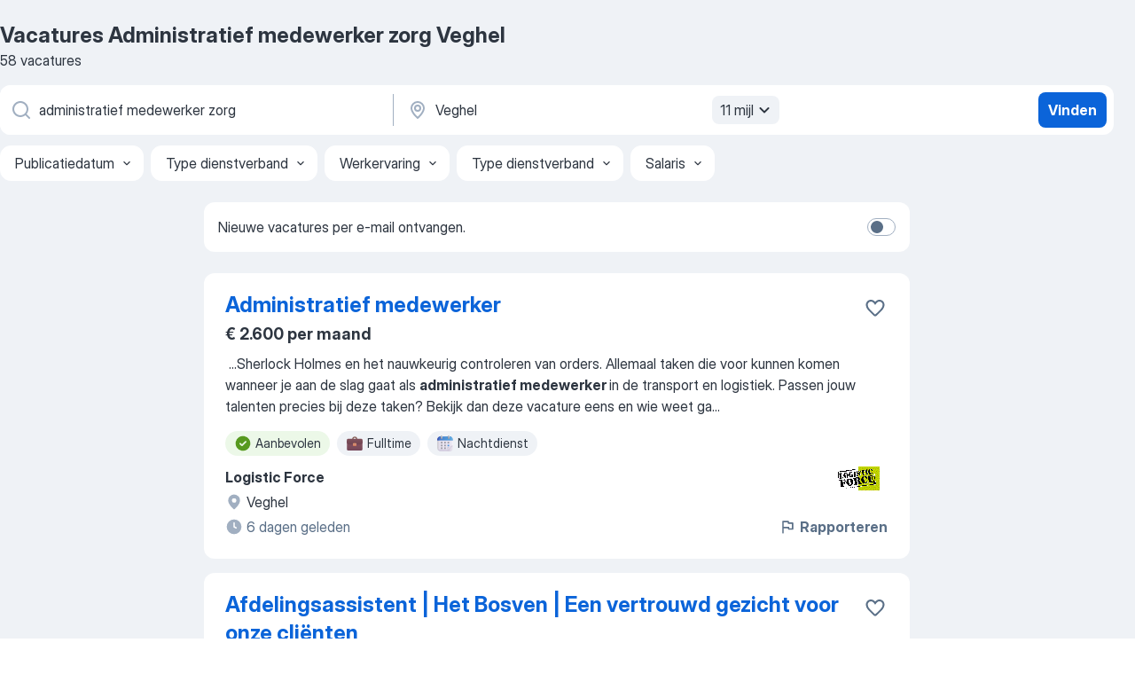

--- FILE ---
content_type: text/html
request_url: https://nl.jooble.org/vacatures-administratief-medewerker-zorg/Veghel
body_size: 91953
content:
<!DOCTYPE html><html lang="nl" xmlns="http://www.w3.org/1999/xhtml"><head><meta charset="utf-8"><link data-chunk="app" rel="stylesheet" href="/assets/app.fcd04f6cd55f4a15e104.css"><link data-chunk="SERP" rel="stylesheet" href="/assets/SERP.04657a1bc3acf7120258.css"><meta name="viewport" content="width=device-width,initial-scale=1.0,maximum-scale=5" /><meta property="og:site_name" content="Jooble" /><meta property="og:locale" content="nl" /><meta property="og:type" content="website" /><meta name="msvalidate.01" content="4E93DB804C5CCCD5B3AFF7486D4B2757" /><meta name="format-detection" content="telephone=no"><link rel="preconnect" href="https://www.googletagmanager.com" /><link rel="preconnect" href="https://www.google-analytics.com" /><link rel="dns-prefetch" href="https://www.google.com" /><link rel="dns-prefetch" href="https://apis.google.com" /><link rel="dns-prefetch" href="https://connect.facebook.net" /><link rel="dns-prefetch" href="https://www.facebook.com" /><link href="https://data-nl.jooble.org/assets/fonts/inter-display.css" rel="stylesheet"><link href="https://data-nl.jooble.org/assets/fonts/segoe.css" rel="stylesheet"><link rel="apple-touch-icon" href="/assets/images/favicon/ua/apple-touch-icon.png?v=4" /><link rel="apple-touch-icon" sizes="57x57" href="/assets/images/favicon/ua/apple-touch-icon-57x57.png?v=4" /><link rel="apple-touch-icon" sizes="60x60" href="/assets/images/favicon/ua/apple-touch-icon-60x60.png?v=4" /><link rel="apple-touch-icon" sizes="72x72" href="/assets/images/favicon/ua/apple-touch-icon-72x72.png?v=4" /><link rel="apple-touch-icon" sizes="76x76" href="/assets/images/favicon/ua/apple-touch-icon-76x76.png?v=4" /><link rel="apple-touch-icon" sizes="114x114" href="/assets/images/favicon/ua/apple-touch-icon-114x114.png?v=4" /><link rel="apple-touch-icon" sizes="120x120" href="/assets/images/favicon/ua/apple-touch-icon-120x120.png?v=4" /><link rel="apple-touch-icon" sizes="144x144" href="/assets/images/favicon/ua/apple-touch-icon-144x144.png?v=4" /><link rel="apple-touch-icon" sizes="152x152" href="/assets/images/favicon/ua/apple-touch-icon-152x152.png?v=4" /><link rel="apple-touch-icon" sizes="180x180" href="/assets/images/favicon/ua/apple-touch-icon-180x180.png?v=4" /><link rel="icon" type="image/png" sizes="16x16" href="/assets/images/favicon/ua/favicon-16x16.png?v=4"><link rel="icon" type="image/png" sizes="32x32" href="/assets/images/favicon/ua/favicon-32x32.png?v=4"><link rel="icon" type="image/png" sizes="48x48" href="/assets/images/favicon/ua/android-chrome-48x48.png?v=4"><link rel="icon" type="image/png" sizes="96x96" href="/assets/images/favicon/ua/android-chrome-96x96.png?v=4"><link rel="icon" type="image/png" sizes="144x144" href="/assets/images/favicon/ua/android-chrome-144x144.png?v=4"><link rel="icon" type="image/png" sizes="192x192" href="/assets/images/favicon/ua/android-chrome-192x192.png?v=4"><link rel="icon" type="image/png" sizes="194x194" href="/assets/images/favicon/ua/favicon-194x194.png?v=4"><link rel="icon" type="image/png" sizes="256x256" href="/assets/images/favicon/ua/android-chrome-256x256.png?v=4"><link rel="icon" type="image/png" sizes="384x384" href="/assets/images/favicon/ua/android-chrome-384x384.png?v=4"><link rel="icon" type="image/png" sizes="512x512" href="/assets/images/favicon/ua/android-chrome-512x512.png?v=4"><link rel="shortcut icon" type="image/x-icon" href="/assets/images/favicon/ua/favicon-ua.ico?v=4"><link rel="icon" href="/assets/images/favicon/ua/icon.svg?v=4" sizes="any" type="image/svg+xml"><meta name="msapplication-tooltip" content="Jooble"><meta name="msapplication-config" content="/browserconfig.xml"><meta name="msapplication-TileColor" content="#ffffff"><meta name="msapplication-TileImage" content="/assets/images/favicon/ua/mstile-144x144.png?v=4"><meta name="theme-color" content="#ffffff"><meta name="ir-site-verification-token" content="-1337664224"><script type="text/javascript" charset="utf-8">(function(g,o){g[o]=g[o]||function(){(g[o]['q']=g[o]['q']||[]).push(arguments)},g[o]['t']=1*new Date})(window,'_googCsa'); </script><script>!function(){if('PerformanceLongTaskTiming' in window) {var g=window.__tti={e:[]};g.o = new PerformanceObserver(function(l){g.e = g.e.concat(l.getEntries())});g.o.observe({entryTypes:['longtask']})}}();</script><script>!function(){var e,t,n,i,r={passive:!0,capture:!0},a=new Date,o=function(){i=[],t=-1,e=null,f(addEventListener)},c=function(i,r){e||(e=r,t=i,n=new Date,f(removeEventListener),u())},u=function(){if(t>=0&&t<n-a){var r={entryType:"first-input",name:e.type,target:e.target,cancelable:e.cancelable,startTime:e.timeStamp,processingStart:e.timeStamp+t};i.forEach((function(e){e(r)})),i=[]}},s=function(e){if(e.cancelable){var t=(e.timeStamp>1e12?new Date:performance.now())-e.timeStamp;"pointerdown"==e.type?function(e,t){var n=function(){c(e,t),a()},i=function(){a()},a=function(){removeEventListener("pointerup",n,r),removeEventListener("pointercancel",i,r)};addEventListener("pointerup",n,r),addEventListener("pointercancel",i,r)}(t,e):c(t,e)}},f=function(e){["mousedown","keydown","touchstart","pointerdown"].forEach((function(t){return e(t,s,r)}))},p="hidden"===document.visibilityState?0:1/0;addEventListener("visibilitychange",(function e(t){"hidden"===document.visibilityState&&(p=t.timeStamp,removeEventListener("visibilitychange",e,!0))}),!0);o(),self.webVitals={firstInputPolyfill:function(e){i.push(e),u()},resetFirstInputPolyfill:o,get firstHiddenTime(){return p}}}();</script><title data-rh="true">Vacatures - Administratief medewerker zorg in Veghel (Dringend!) - Jooble</title><link data-rh="true" rel="canonical" href="https://nl.jooble.org/vacatures-administratief-medewerker-zorg/Veghel"/><link data-rh="true" hreflang="nl-NL" rel="alternate" href="https://nl.jooble.org/vacatures-administratief-medewerker-zorg/Veghel"/><meta data-rh="true" name="keywords" content="Vacatures Administratief medewerker zorg Veghel, vacatures"/><meta data-rh="true" name="description" content="Vacatures Administratief medewerker zorg in Veghel. Werk zoeken binnen 134.000+ actuele jobs. Snel &amp; eenvoudig. Beste werkgevers in Veghel. Fulltime baan, parttime baan, tijdelijke baan. Competitief salaris. Vacature-alert. Werk vinden: Administratief medewerker zorg - is makkelijk!"/><meta data-rh="true" property="og:image" content="/assets/images/open_graph/og_image.png"/><meta data-rh="true" property="og:url" content="https://nl.jooble.org/vacatures-administratief-medewerker-zorg/Veghel"/><meta data-rh="true" property="og:title" content="Vacatures - Administratief medewerker zorg in Veghel (Dringend!) - Jooble"/><meta data-rh="true" property="og:description" content="Vacatures Administratief medewerker zorg in Veghel. Werk zoeken binnen 134.000+ actuele jobs. Snel &amp; eenvoudig. Beste werkgevers in Veghel. Fulltime baan, parttime baan, tijdelijke baan. Competitief salaris. Vacature-alert. Werk vinden: Administratief medewerker zorg - is makkelijk!"/><script data-rh="true" type="application/ld+json">{"@context":"https://schema.org","@type":"BreadcrumbList","itemListElement":[[{"@type":"ListItem","position":1,"item":{"@id":"https://nl.jooble.org","name":"Vacatures"}},{"@type":"ListItem","position":2,"item":{"@id":"https://nl.jooble.org/vacatures/Veghel","name":"Vacatures Veghel"}},{"@type":"ListItem","position":3,"item":{"@id":"https://nl.jooble.org/vacatures-administratief-medewerker-zorg","name":"Administratief medewerker zorg"}},{"@type":"ListItem","position":4,"item":{"name":"Administratief medewerker zorg Veghel"}}]]}</script><script data-rh="true" type="application/ld+json">{"@context":"https://schema.org","@type":"ItemList","numberOfItems":58,"itemListElement":[[{"@type":"ListItem","position":1,"url":"https://nl.jooble.org/jdp/-7283002275908497897"},{"@type":"ListItem","position":2,"url":"https://nl.jooble.org/jdp/2836168915658981299"},{"@type":"ListItem","position":3,"url":"https://nl.jooble.org/jdp/-7005905534118988879"},{"@type":"ListItem","position":4,"url":"https://nl.jooble.org/jdp/1367292928229072206"},{"@type":"ListItem","position":5,"url":"https://nl.jooble.org/jdp/-365311458648536187"},{"@type":"ListItem","position":6,"url":"https://nl.jooble.org/jdp/-8809581468907916226"},{"@type":"ListItem","position":7,"url":"https://nl.jooble.org/jdp/-669407540730911524"},{"@type":"ListItem","position":8,"url":"https://nl.jooble.org/jdp/5956932864370039991"},{"@type":"ListItem","position":9,"url":"https://nl.jooble.org/jdp/4871565827659515891"},{"@type":"ListItem","position":10,"url":"https://nl.jooble.org/jdp/3145863395489643085"},{"@type":"ListItem","position":11,"url":"https://nl.jooble.org/jdp/-3635427625531055498"},{"@type":"ListItem","position":12,"url":"https://nl.jooble.org/jdp/7169063697130854265"},{"@type":"ListItem","position":13,"url":"https://nl.jooble.org/jdp/6504450636357101574"},{"@type":"ListItem","position":14,"url":"https://nl.jooble.org/jdp/-5656816205310827926"},{"@type":"ListItem","position":15,"url":"https://nl.jooble.org/jdp/-6612988433001636071"},{"@type":"ListItem","position":16,"url":"https://nl.jooble.org/jdp/-7608853094999356121"},{"@type":"ListItem","position":17,"url":"https://nl.jooble.org/jdp/-4871791105821293329"},{"@type":"ListItem","position":18,"url":"https://nl.jooble.org/jdp/-4414851404109921825"},{"@type":"ListItem","position":19,"url":"https://nl.jooble.org/jdp/5764080754518855613"},{"@type":"ListItem","position":20,"url":"https://nl.jooble.org/jdp/-5321279678167869806"},{"@type":"ListItem","position":21,"url":"https://nl.jooble.org/jdp/-6272805871859809367"},{"@type":"ListItem","position":22,"url":"https://nl.jooble.org/jdp/5568683221065388165"},{"@type":"ListItem","position":23,"url":"https://nl.jooble.org/jdp/-6440125755926112728"},{"@type":"ListItem","position":24,"url":"https://nl.jooble.org/jdp/7796884213856035787"},{"@type":"ListItem","position":25,"url":"https://nl.jooble.org/jdp/3202823517735408474"},{"@type":"ListItem","position":26,"url":"https://nl.jooble.org/jdp/4596401415714543685"},{"@type":"ListItem","position":27,"url":"https://nl.jooble.org/jdp/6328944035455894535"},{"@type":"ListItem","position":28,"url":"https://nl.jooble.org/jdp/3550055866130643643"},{"@type":"ListItem","position":29,"url":"https://nl.jooble.org/jdp/-2062457108641471098"},{"@type":"ListItem","position":30,"url":"https://nl.jooble.org/jdp/-3898267334084939890"}]]}</script></head><body ondragstart="return false"><div id="app"><div class="zR2N9v"><div class="_1G2nM4"><div></div><div id="serpContainer" class="_0CG45k"><div class="+MdXgT"><header class="VavEB9"><div class="qD9dwK"><h1 class="_518B8Z">Vacatures Administratief medewerker zorg Veghel</h1><div company="p" class="cXVOTD">58 vacatures</div></div><div class=""><form class="CXE+FW" data-test-name="_searchForm"><div class="tXoMlu"><div class="kySr3o EIHqTW"><div class="H-KSNn"><div class="Y6LTZC RKazSn"><div class="_0vIToK"><svg class="BC4g2E abyhUO gexuVd kPZVKg"><use xlink:href="/assets/sprite.1oxueCVBzlo-hocQRlhy.svg#icon-magnifier-usage"></use></svg><input id="input_:R55j8h:" class="_2cXMBT aHpE4r _5sX2B+" placeholder="Ik zoek vacatures..." type="text" spellcheck="false" name="keyword" autoComplete="off" autoCapitalize="off" data-test-name="_searchFormKeywordInput" aria-label="Wat voor functie zoek je?" value="administratief medewerker zorg"/></div></div></div></div><div class="kySr3o _9+Weu7"><div class="H-KSNn"><div class="Y6LTZC RKazSn"><div class="_0vIToK"><svg class="BC4g2E abyhUO gexuVd kPZVKg"><use xlink:href="/assets/sprite.1oxueCVBzlo-hocQRlhy.svg#icon-map_marker-usage"></use></svg><input id="tbRegion" class="_2cXMBT aHpE4r _5sX2B+" placeholder="In de regio..." type="text" spellcheck="false" name="region" autoComplete="off" autoCapitalize="off" data-test-name="_searchFormRegionInput" aria-label="Voer de stad in waarin je werk zoekt." value="Veghel"/></div><div class="hQwOE1"><div class="-xWR9w" data-test-name="_radiusSelect"><button type="button" class="VMdYVt i6dNg1 oUsVL7 -A9fYs mO9zne">11 mijl<span class="njVmSf"><svg class="KaSFrq JAzKjj GM7Sgs MQl7R9"><use xlink:href="/assets/sprite.1oxueCVBzlo-hocQRlhy.svg#icon-chevron_down-usage"></use></svg></span></button></div></div></div></div></div></div><button type="submit" class="VMdYVt i6dNg1 oUsVL7 xVPKbj ZuTpxY">Vinden</button></form></div><div class="p7hDF8"><div class="apmZrt" data-test-name="_smartTagsFilter" role="region" aria-label="Filters"><button type="button" class="wYznI5"><span class="_1apRDx">Publicatiedatum</span><svg class="KaSFrq DuJhnH GM7Sgs _398Jb4"><use xlink:href="/assets/sprite.1oxueCVBzlo-hocQRlhy.svg#icon-chevron_down-usage"></use></svg></button><button type="button" class="wYznI5"><span class="_1apRDx">Type dienstverband</span><svg class="KaSFrq DuJhnH GM7Sgs _398Jb4"><use xlink:href="/assets/sprite.1oxueCVBzlo-hocQRlhy.svg#icon-chevron_down-usage"></use></svg></button><button type="button" class="wYznI5"><span class="_1apRDx">Werkervaring</span><svg class="KaSFrq DuJhnH GM7Sgs _398Jb4"><use xlink:href="/assets/sprite.1oxueCVBzlo-hocQRlhy.svg#icon-chevron_down-usage"></use></svg></button><button type="button" class="wYznI5"><span class="_1apRDx">Type dienstverband</span><svg class="KaSFrq DuJhnH GM7Sgs _398Jb4"><use xlink:href="/assets/sprite.1oxueCVBzlo-hocQRlhy.svg#icon-chevron_down-usage"></use></svg></button><button type="button" class="wYznI5"><span class="_1apRDx">Salaris</span><svg class="KaSFrq DuJhnH GM7Sgs _398Jb4"><use xlink:href="/assets/sprite.1oxueCVBzlo-hocQRlhy.svg#icon-chevron_down-usage"></use></svg></button></div></div></header><div class="y+s7YY"><div class="Amjssv"><main class="toVmC+" role="main"><div class="NeCPdn" id="topBarContainer"><div class="dKIuea"><div class="pfddcp xPgV1+"><div class="Z7rxKJ"><span class="ahUpuK">Nieuwe vacatures per e-mail ontvangen.</span><div class="rV3P9b H6hBvI RDT4pD seXaaO"><input id="SubscriptionSwitcher" type="checkbox" tabindex="-1" aria-label="SubscriptionSwitcher"/><label for="SubscriptionSwitcher" tabindex="0" role="switch" aria-checked="false" data-focus-target="SubscriptionSwitcher"><span data-switch="pill" data-caption="false"><span data-switch="round"></span></span></label></div></div></div></div></div><div class="bXbgrv" id="serpContent"><div><div class="infinite-scroll-component__outerdiv"><div class="infinite-scroll-component ZbPfXY _serpContentBlock" style="height:auto;overflow:auto;-webkit-overflow-scrolling:touch"><div><ul class="kiBEcn"><li></li><li><div id="-7283002275908497897" data-test-name="_jobCard" class="+n4WEb rHG1ci"><div class="_9q4Aij"><h2 class="jA9gFS dUatPc"><a class="_8w9Ce2 tUC4Fj _6i4Nb0 wtCvxI job_card_link" target="_blank" href="https://nl.jooble.org/jdp/-7283002275908497897">Administratief medewerker</a></h2><div class="_5A-eEY"><div class="Bdpujj"><button type="button" class="ZapzXe _9WpygY XEfYdx JFkX+L vMdXr7 RNbuqd" data-test-name="jobFavoritesButton__-7283002275908497897" aria-label="Vacature toevoegen aan favorieten"><span class="H2e2t1 +gVFyQ"><svg class="KaSFrq JAzKjj _0ng4na"><use xlink:href="/assets/sprite.1oxueCVBzlo-hocQRlhy.svg#icon-heart_outline-usage"></use></svg></span></button></div></div></div><div><div class="QZH8mt"><p class="b97WnG">€ 2.600 per maand</p><div class="GEyos4">&nbsp;...<span>Sherlock Holmes en het nauwkeurig controleren van orders. Allemaal taken die voor kunnen komen wanneer je aan de slag gaat als </span><b>administratief medewerker </b><span>in de transport en logistiek. Passen jouw talenten precies bij deze taken? Bekijk dan deze vacature eens en wie weet ga</span>...&nbsp;</div><div class="rvi8+s"><div class="tXxXy-"><div data-name="suggested" data-test-name="_highlightedTag" class="K8ZLnh tag fT460t"><svg class="KaSFrq DuJhnH GeatqJ"><use xlink:href="/assets/sprite.1oxueCVBzlo-hocQRlhy.svg#icon-check_match-usage"></use></svg>Aanbevolen</div><div data-name="fulltime" data-test-name="_jobTag" class="K8ZLnh tag _7Amkfs"><div class="uE1IG0" style="background-image:url(/assets/images/tagIconsNew/emoji_briefcase.svg)"></div>Fulltime</div><div data-name="nachtdienst" data-test-name="_jobTag" class="K8ZLnh tag _7Amkfs"><div class="uE1IG0" style="background-image:url(/assets/images/tagIconsNew/emoji_tear_off_calendar.svg)"></div>Nachtdienst</div></div></div></div><div class="L4BhzZ wrapper__new_tags_design bLrJMm"><div class="j+648w"><button type="button" class="ZapzXe _9WpygY JFkX+L vMdXr7 _9ofHq7" data-test-name="_reportJobButtonSerp"><span class="H2e2t1 w87w0E"><svg class="KaSFrq xY3sEm _0ng4na cS9jE1"><use xlink:href="/assets/sprite.1oxueCVBzlo-hocQRlhy.svg#icon-flag-usage"></use></svg></span>Rapporteren</button><img src="/css/images/plogo/1161.gif" class="yUFQEM" aria-hidden="true" alt="dteCompanyLogo"/></div><div class="E6E0jY"><div class="pXyhD4 VeoRvG"><div class="heru4z"><p class="z6WlhX" data-test-name="_companyName">Logistic Force</p></div></div><div class="blapLw gj1vO6 fhg31q nxYYVJ" tabindex="-1"><svg class="BC4g2E c6AqqO gexuVd kE3ssB DlQ0Ty icon_gray_soft mdorqd"><use xlink:href="/assets/sprite.1oxueCVBzlo-hocQRlhy.svg#icon-map_marker_filled-usage"></use></svg><div class="caption NTRJBV">Veghel</div></div><div class="blapLw gj1vO6 fhg31q fGYTou"><svg class="BC4g2E c6AqqO gexuVd kE3ssB DlQ0Ty icon_gray_soft jjtReA"><use xlink:href="/assets/sprite.1oxueCVBzlo-hocQRlhy.svg#icon-clock_filled-usage"></use></svg><div class="caption Vk-5Da">6 dagen geleden</div></div></div></div></div></div></li><li><div id="2836168915658981299" data-test-name="_jobCard" class="+n4WEb rHG1ci"><div class="_9q4Aij"><h2 class="jA9gFS dUatPc"><a class="_8w9Ce2 tUC4Fj _6i4Nb0 wtCvxI job_card_link" target="_blank" href="https://nl.jooble.org/jdp/2836168915658981299">Afdelingsassistent | Het Bosven | Een vertrouwd gezicht voor onze cliënten</a></h2><div class="_5A-eEY"><div class="Bdpujj"><button type="button" class="ZapzXe _9WpygY XEfYdx JFkX+L vMdXr7 RNbuqd" data-test-name="jobFavoritesButton__2836168915658981299" aria-label="Vacature toevoegen aan favorieten"><span class="H2e2t1 +gVFyQ"><svg class="KaSFrq JAzKjj _0ng4na"><use xlink:href="/assets/sprite.1oxueCVBzlo-hocQRlhy.svg#icon-heart_outline-usage"></use></svg></span></button></div></div></div><div><div class="QZH8mt"><div class="GEyos4">&nbsp;...<span>Maak écht het verschil in Veghel door cliënten te ondersteunen in hun dagelijkse routines en te </span><b>zorgen </b><span>voor een veilige, gestructureerde en warme woonomgeving.  
  Dit ga je doen  
  Voor woonlocatie  Het Bosven  in Veghel zoeken we een  Afdelingsassistent (oproepkracht</span>...&nbsp;</div><div class="rvi8+s"><div class="tXxXy-"><div data-name="suggested" data-test-name="_highlightedTag" class="K8ZLnh tag fT460t"><svg class="KaSFrq DuJhnH GeatqJ"><use xlink:href="/assets/sprite.1oxueCVBzlo-hocQRlhy.svg#icon-check_match-usage"></use></svg>Aanbevolen</div><div data-name="oproepkracht" data-test-name="_jobTag" class="K8ZLnh tag _7Amkfs"><div class="uE1IG0" style="background-image:url(/assets/images/tagIconsNew/emoji_briefcase.svg)"></div>Oproepkracht</div></div></div></div><div class="L4BhzZ wrapper__new_tags_design bLrJMm"><div class="j+648w"><button type="button" class="ZapzXe _9WpygY JFkX+L vMdXr7 _9ofHq7" data-test-name="_reportJobButtonSerp"><span class="H2e2t1 w87w0E"><svg class="KaSFrq xY3sEm _0ng4na cS9jE1"><use xlink:href="/assets/sprite.1oxueCVBzlo-hocQRlhy.svg#icon-flag-usage"></use></svg></span>Rapporteren</button><img src="/css/images/plogo/1182.gif" class="yUFQEM" aria-hidden="true" alt="dteCompanyLogo"/></div><div class="E6E0jY"><div class="blapLw gj1vO6 fhg31q nxYYVJ" tabindex="-1"><svg class="BC4g2E c6AqqO gexuVd kE3ssB DlQ0Ty icon_gray_soft mdorqd"><use xlink:href="/assets/sprite.1oxueCVBzlo-hocQRlhy.svg#icon-map_marker_filled-usage"></use></svg><div class="caption NTRJBV">Veghel</div></div><div class="blapLw gj1vO6 fhg31q fGYTou"><svg class="BC4g2E c6AqqO gexuVd kE3ssB DlQ0Ty icon_gray_soft jjtReA"><use xlink:href="/assets/sprite.1oxueCVBzlo-hocQRlhy.svg#icon-clock_filled-usage"></use></svg><div class="caption Vk-5Da">6 dagen geleden</div></div></div></div></div></div></li><li><div id="-7005905534118988879" data-test-name="_jobCard" class="+n4WEb rHG1ci"><div class="_9q4Aij"><h2 class="jA9gFS dUatPc"><a class="_8w9Ce2 tUC4Fj _6i4Nb0 wtCvxI job_card_link" target="_blank" href="https://nl.jooble.org/jdp/-7005905534118988879">Huishoudelijk medewerker Sint Oedenrode | Zorg voor frisse en nette woonruimtes</a></h2><div class="_5A-eEY"><div class="Bdpujj"><button type="button" class="ZapzXe _9WpygY XEfYdx JFkX+L vMdXr7 RNbuqd" data-test-name="jobFavoritesButton__-7005905534118988879" aria-label="Vacature toevoegen aan favorieten"><span class="H2e2t1 +gVFyQ"><svg class="KaSFrq JAzKjj _0ng4na"><use xlink:href="/assets/sprite.1oxueCVBzlo-hocQRlhy.svg#icon-heart_outline-usage"></use></svg></span></button></div></div></div><div><div class="QZH8mt"><div class="GEyos4"><span> Ben jij iemand die van een schone en opgeruimde omgeving houdt? Heb jij oog voor detail en werk je graag zelfstandig? Dan zijn wij op zoek naar jou! 
  Dit ga je doen  
 
</span></div><div class="rvi8+s"><div class="tXxXy-"><div data-name="suggested" data-test-name="_highlightedTag" class="K8ZLnh tag fT460t"><svg class="KaSFrq DuJhnH GeatqJ"><use xlink:href="/assets/sprite.1oxueCVBzlo-hocQRlhy.svg#icon-check_match-usage"></use></svg>Aanbevolen</div><div data-name="zelfstandig" data-test-name="_jobTag" class="K8ZLnh tag _7Amkfs"><div class="uE1IG0" style="background-image:url(/assets/images/tagIconsNew/emoji_briefcase.svg)"></div>Zelfstandig</div></div></div></div><div class="L4BhzZ wrapper__new_tags_design bLrJMm"><div class="j+648w"><button type="button" class="ZapzXe _9WpygY JFkX+L vMdXr7 _9ofHq7" data-test-name="_reportJobButtonSerp"><span class="H2e2t1 w87w0E"><svg class="KaSFrq xY3sEm _0ng4na cS9jE1"><use xlink:href="/assets/sprite.1oxueCVBzlo-hocQRlhy.svg#icon-flag-usage"></use></svg></span>Rapporteren</button><img src="/css/images/plogo/1182.gif" class="yUFQEM" aria-hidden="true" alt="dteCompanyLogo"/></div><div class="E6E0jY"><div class="blapLw gj1vO6 fhg31q nxYYVJ" tabindex="-1"><svg class="BC4g2E c6AqqO gexuVd kE3ssB DlQ0Ty icon_gray_soft mdorqd"><use xlink:href="/assets/sprite.1oxueCVBzlo-hocQRlhy.svg#icon-map_marker_filled-usage"></use></svg><div class="caption NTRJBV">Sint-Oedenrode</div></div><div class="blapLw gj1vO6 fhg31q fGYTou"><svg class="BC4g2E c6AqqO gexuVd kE3ssB DlQ0Ty icon_gray_soft jjtReA"><use xlink:href="/assets/sprite.1oxueCVBzlo-hocQRlhy.svg#icon-clock_filled-usage"></use></svg><div class="caption Vk-5Da">2 maanden geleden</div></div></div></div></div></div></li><li><div id="1367292928229072206" data-test-name="_jobCard" class="+n4WEb rHG1ci"><div class="_9q4Aij"><h2 class="jA9gFS dUatPc"><a class="_8w9Ce2 tUC4Fj _6i4Nb0 wtCvxI job_card_link" target="_blank" href="https://nl.jooble.org/jdp/1367292928229072206">Huishoudelijk medewerker in de zorg | Samen zorgen voor een schoon &amp; fris thuis</a></h2><div class="_5A-eEY"><div class="Bdpujj"><button type="button" class="ZapzXe _9WpygY XEfYdx JFkX+L vMdXr7 RNbuqd" data-test-name="jobFavoritesButton__1367292928229072206" aria-label="Vacature toevoegen aan favorieten"><span class="H2e2t1 +gVFyQ"><svg class="KaSFrq JAzKjj _0ng4na"><use xlink:href="/assets/sprite.1oxueCVBzlo-hocQRlhy.svg#icon-heart_outline-usage"></use></svg></span></button></div></div></div><div><div class="QZH8mt"><div class="GEyos4"><span> Word jij blij van schoonmaken én van mensen om je heen? Kom ons gezellige team in regio Uden versterken! 
  Dit ga je doen  
 
</span></div><div class="rvi8+s"><div class="tXxXy-"><div data-name="suggested" data-test-name="_highlightedTag" class="K8ZLnh tag fT460t"><svg class="KaSFrq DuJhnH GeatqJ"><use xlink:href="/assets/sprite.1oxueCVBzlo-hocQRlhy.svg#icon-check_match-usage"></use></svg>Aanbevolen</div><div data-name="dagdienst" data-test-name="_jobTag" class="K8ZLnh tag _7Amkfs"><div class="uE1IG0" style="background-image:url(/assets/images/tagIconsNew/emoji_tear_off_calendar.svg)"></div>Dagdienst</div></div></div></div><div class="L4BhzZ wrapper__new_tags_design bLrJMm"><div class="j+648w"><button type="button" class="ZapzXe _9WpygY JFkX+L vMdXr7 _9ofHq7" data-test-name="_reportJobButtonSerp"><span class="H2e2t1 w87w0E"><svg class="KaSFrq xY3sEm _0ng4na cS9jE1"><use xlink:href="/assets/sprite.1oxueCVBzlo-hocQRlhy.svg#icon-flag-usage"></use></svg></span>Rapporteren</button><img src="/css/images/plogo/1182.gif" class="yUFQEM" aria-hidden="true" alt="dteCompanyLogo"/></div><div class="E6E0jY"><div class="blapLw gj1vO6 fhg31q nxYYVJ" tabindex="-1"><svg class="BC4g2E c6AqqO gexuVd kE3ssB DlQ0Ty icon_gray_soft mdorqd"><use xlink:href="/assets/sprite.1oxueCVBzlo-hocQRlhy.svg#icon-map_marker_filled-usage"></use></svg><div class="caption NTRJBV">Uden</div></div><div class="blapLw gj1vO6 fhg31q fGYTou"><svg class="BC4g2E c6AqqO gexuVd kE3ssB DlQ0Ty icon_gray_soft jjtReA"><use xlink:href="/assets/sprite.1oxueCVBzlo-hocQRlhy.svg#icon-clock_filled-usage"></use></svg><div class="caption Vk-5Da">2 maanden geleden</div></div></div></div></div></div></li><li><div id="-365311458648536187" data-test-name="_jobCard" class="+n4WEb rHG1ci"><div class="_9q4Aij"><h2 class="jA9gFS dUatPc"><a class="_8w9Ce2 tUC4Fj _6i4Nb0 wtCvxI job_card_link" target="_blank" href="https://nl.jooble.org/jdp/-365311458648536187">administratief medewerker.</a></h2><div class="_5A-eEY"><div class="Bdpujj"><button type="button" class="ZapzXe _9WpygY XEfYdx JFkX+L vMdXr7 RNbuqd" data-test-name="jobFavoritesButton__-365311458648536187" aria-label="Vacature toevoegen aan favorieten"><span class="H2e2t1 +gVFyQ"><svg class="KaSFrq JAzKjj _0ng4na"><use xlink:href="/assets/sprite.1oxueCVBzlo-hocQRlhy.svg#icon-heart_outline-usage"></use></svg></span></button></div></div></div><div><div class="QZH8mt"><div class="GEyos4">&nbsp;...<span>klantcontact en administratieve verwerking? Dan zoeken wij jou als </span><b>Administratief Medewerker </b><span>op het Klant Contact Centrum (KCC)! Als Administratief</span>...&nbsp;&nbsp;...<span>verwerking van orders en meldingen in de systemen. Je </span><b>zorgt </b><span>voor een efficiënte coördinatie van meldingen, zodat de juiste</span>...&nbsp;</div><div class="rvi8+s"><div class="tXxXy-"><div data-name="suggested" data-test-name="_highlightedTag" class="K8ZLnh tag fT460t"><svg class="KaSFrq DuJhnH GeatqJ"><use xlink:href="/assets/sprite.1oxueCVBzlo-hocQRlhy.svg#icon-check_match-usage"></use></svg>Aanbevolen</div><div data-name="stage" data-test-name="_jobTag" class="K8ZLnh tag _7Amkfs"><div class="uE1IG0" style="background-image:url(/assets/images/tagIconsNew/emoji_briefcase.svg)"></div>Stage</div><div data-name="per_direct_beginnen" data-test-name="_jobTag" class="K8ZLnh tag _7Amkfs"><div class="uE1IG0" style="background-image:url(/assets/images/tagIconsNew/emoji_round_pushpin.svg)"></div>Per direct beginnen</div></div></div></div><div class="L4BhzZ wrapper__new_tags_design bLrJMm"><div class="j+648w"><button type="button" class="ZapzXe _9WpygY JFkX+L vMdXr7 _9ofHq7" data-test-name="_reportJobButtonSerp"><span class="H2e2t1 w87w0E"><svg class="KaSFrq xY3sEm _0ng4na cS9jE1"><use xlink:href="/assets/sprite.1oxueCVBzlo-hocQRlhy.svg#icon-flag-usage"></use></svg></span>Rapporteren</button></div><div class="E6E0jY"><div class="pXyhD4 VeoRvG"><div class="heru4z"><p class="z6WlhX" data-test-name="_companyName">Randstad</p></div></div><div class="blapLw gj1vO6 fhg31q nxYYVJ" tabindex="-1"><svg class="BC4g2E c6AqqO gexuVd kE3ssB DlQ0Ty icon_gray_soft mdorqd"><use xlink:href="/assets/sprite.1oxueCVBzlo-hocQRlhy.svg#icon-map_marker_filled-usage"></use></svg><div class="caption NTRJBV">Uden</div></div><div class="blapLw gj1vO6 fhg31q fGYTou"><svg class="BC4g2E c6AqqO gexuVd kE3ssB DlQ0Ty icon_gray_soft jjtReA"><use xlink:href="/assets/sprite.1oxueCVBzlo-hocQRlhy.svg#icon-clock_filled-usage"></use></svg><div class="caption Vk-5Da">maand geleden</div></div></div></div></div></div></li><li><div id="-8809581468907916226" data-test-name="_jobCard" class="+n4WEb rHG1ci"><div class="_9q4Aij"><h2 class="jA9gFS dUatPc"><a class="_8w9Ce2 tUC4Fj _6i4Nb0 wtCvxI job_card_link" target="_blank" href="https://nl.jooble.org/jdp/-8809581468907916226">Groen Administratief Medewerker | regio Den Bosch</a></h2><div class="_5A-eEY"><div class="Bdpujj"><button type="button" class="ZapzXe _9WpygY XEfYdx JFkX+L vMdXr7 RNbuqd" data-test-name="jobFavoritesButton__-8809581468907916226" aria-label="Vacature toevoegen aan favorieten"><span class="H2e2t1 +gVFyQ"><svg class="KaSFrq JAzKjj _0ng4na"><use xlink:href="/assets/sprite.1oxueCVBzlo-hocQRlhy.svg#icon-heart_outline-usage"></use></svg></span></button></div></div></div><div><div class="QZH8mt"><p class="b97WnG">€ 3.200 - € 3.800 per maand</p><div class="GEyos4">&nbsp;...<span>Je ondersteunt het bedrijfsbureauteam met de dagelijkse administratie. Je </span><b>zorgt </b><span>dat uren van buitencollega’s correct binnenkomen en kloppen. Je verwerkt facturen, houdt projecten netjes bij en levert rapportages die managers en collega’s verder helpen bij hun dagelijkse</span>...&nbsp;</div><div class="rvi8+s"><div class="tXxXy-"><div data-name="suggested" data-test-name="_highlightedTag" class="K8ZLnh tag fT460t"><svg class="KaSFrq DuJhnH GeatqJ"><use xlink:href="/assets/sprite.1oxueCVBzlo-hocQRlhy.svg#icon-check_match-usage"></use></svg>Aanbevolen</div><div data-name="fulltime" data-test-name="_jobTag" class="K8ZLnh tag _7Amkfs"><div class="uE1IG0" style="background-image:url(/assets/images/tagIconsNew/emoji_briefcase.svg)"></div>Fulltime</div><div data-name="zelfstandig" data-test-name="_jobTag" class="K8ZLnh tag _7Amkfs"><div class="uE1IG0" style="background-image:url(/assets/images/tagIconsNew/emoji_briefcase.svg)"></div>Zelfstandig</div><div data-name="32_uur_week" data-test-name="_jobTag" class="K8ZLnh tag _7Amkfs"><div class="uE1IG0" style="background-image:url(/assets/images/tagIconsNew/emoji_tear_off_calendar.svg)"></div>32 uur week</div></div></div></div><div class="L4BhzZ wrapper__new_tags_design bLrJMm"><div class="j+648w"><button type="button" class="ZapzXe _9WpygY JFkX+L vMdXr7 _9ofHq7" data-test-name="_reportJobButtonSerp"><span class="H2e2t1 w87w0E"><svg class="KaSFrq xY3sEm _0ng4na cS9jE1"><use xlink:href="/assets/sprite.1oxueCVBzlo-hocQRlhy.svg#icon-flag-usage"></use></svg></span>Rapporteren</button></div><div class="E6E0jY"><div class="blapLw gj1vO6 fhg31q nxYYVJ" tabindex="-1"><svg class="BC4g2E c6AqqO gexuVd kE3ssB DlQ0Ty icon_gray_soft mdorqd"><use xlink:href="/assets/sprite.1oxueCVBzlo-hocQRlhy.svg#icon-map_marker_filled-usage"></use></svg><div class="caption NTRJBV">Veghel</div></div><div class="blapLw gj1vO6 fhg31q fGYTou"><svg class="BC4g2E c6AqqO gexuVd kE3ssB DlQ0Ty icon_gray_soft jjtReA"><use xlink:href="/assets/sprite.1oxueCVBzlo-hocQRlhy.svg#icon-clock_filled-usage"></use></svg><div class="caption Vk-5Da">13 dagen geleden</div></div></div></div></div></div></li><li><div id="-669407540730911524" data-test-name="_jobCard" class="+n4WEb rHG1ci"><div class="_9q4Aij"><h2 class="jA9gFS dUatPc"><a class="_8w9Ce2 tUC4Fj _6i4Nb0 wtCvxI job_card_link" target="_blank" href="https://nl.jooble.org/jdp/-669407540730911524">Word administratief medewerker weegbrug in Veghel</a></h2><div class="_5A-eEY"><div class="Bdpujj"><button type="button" class="ZapzXe _9WpygY XEfYdx JFkX+L vMdXr7 RNbuqd" data-test-name="jobFavoritesButton__-669407540730911524" aria-label="Vacature toevoegen aan favorieten"><span class="H2e2t1 +gVFyQ"><svg class="KaSFrq JAzKjj _0ng4na"><use xlink:href="/assets/sprite.1oxueCVBzlo-hocQRlhy.svg#icon-heart_outline-usage"></use></svg></span></button></div></div></div><div><div class="QZH8mt"><p class="b97WnG">€ 2.686 per maand</p><div class="GEyos4">&nbsp;...<span>Beschrijving 
 Zet je coördinerende vaardigheden in als </span><b>administratief medewerker </b><span>weegbrug; flexibele werktijden; tot €2.686,- p/m; internationale</span>...&nbsp;&nbsp;...<span>de bekende FrieslandCampina wagens af en aan rijden, </span><b>zorg </b><span>jij dat het proces geen seconde vertraagt. Je werkt nauw samen</span>...&nbsp;</div><div class="rvi8+s"><div class="tXxXy-"><div data-name="suggested" data-test-name="_highlightedTag" class="K8ZLnh tag fT460t"><svg class="KaSFrq DuJhnH GeatqJ"><use xlink:href="/assets/sprite.1oxueCVBzlo-hocQRlhy.svg#icon-check_match-usage"></use></svg>Aanbevolen</div><div data-name="fulltime" data-test-name="_jobTag" class="K8ZLnh tag _7Amkfs"><div class="uE1IG0" style="background-image:url(/assets/images/tagIconsNew/emoji_briefcase.svg)"></div>Fulltime</div><div data-name="parttime_baan" data-test-name="_jobTag" class="K8ZLnh tag _7Amkfs"><div class="uE1IG0" style="background-image:url(/assets/images/tagIconsNew/emoji_briefcase.svg)"></div>Parttime</div></div></div></div><div class="L4BhzZ wrapper__new_tags_design bLrJMm"><div class="j+648w"><button type="button" class="ZapzXe _9WpygY JFkX+L vMdXr7 _9ofHq7" data-test-name="_reportJobButtonSerp"><span class="H2e2t1 w87w0E"><svg class="KaSFrq xY3sEm _0ng4na cS9jE1"><use xlink:href="/assets/sprite.1oxueCVBzlo-hocQRlhy.svg#icon-flag-usage"></use></svg></span>Rapporteren</button><img src="/css/images/plogo/40.gif" class="yUFQEM" aria-hidden="true" alt="dteCompanyLogo"/></div><div class="E6E0jY"><div class="blapLw gj1vO6 fhg31q nxYYVJ" tabindex="-1"><svg class="BC4g2E c6AqqO gexuVd kE3ssB DlQ0Ty icon_gray_soft mdorqd"><use xlink:href="/assets/sprite.1oxueCVBzlo-hocQRlhy.svg#icon-map_marker_filled-usage"></use></svg><div class="caption NTRJBV">Veghel</div></div><div class="blapLw gj1vO6 fhg31q fGYTou"><svg class="BC4g2E c6AqqO gexuVd kE3ssB DlQ0Ty icon_gray_soft jjtReA"><use xlink:href="/assets/sprite.1oxueCVBzlo-hocQRlhy.svg#icon-clock_filled-usage"></use></svg><div class="caption Vk-5Da">9 dagen geleden</div></div></div></div></div></div></li><li><div class="li6YgU" style="--ew-button-color:#F7F6F2;--ew-button-background-color:#014EFE"></div></li><li></li><li><div id="5956932864370039991" data-test-name="_jobCard" class="+n4WEb rHG1ci"><div class="_9q4Aij"><h2 class="jA9gFS dUatPc"><a class="_8w9Ce2 tUC4Fj _6i4Nb0 wtCvxI job_card_link" target="_blank" href="https://nl.jooble.org/jdp/5956932864370039991">Administratief Medewerker .</a></h2><div class="_5A-eEY"><div class="Bdpujj"><button type="button" class="ZapzXe _9WpygY XEfYdx JFkX+L vMdXr7 RNbuqd" data-test-name="jobFavoritesButton__5956932864370039991" aria-label="Vacature toevoegen aan favorieten"><span class="H2e2t1 +gVFyQ"><svg class="KaSFrq JAzKjj _0ng4na"><use xlink:href="/assets/sprite.1oxueCVBzlo-hocQRlhy.svg#icon-heart_outline-usage"></use></svg></span></button></div></div></div><div><div class="QZH8mt"><p class="b97WnG">€ 3.500 - € 5.000 per maand</p><div class="GEyos4">&nbsp;...<b>Administratief Medewerker </b><span>
~ Uden 
~3500 - 5000 euro 

 Functieomschrijving  . 
 Ben jij een gedreven administrateur die graag wil doorgroeien</span>...&nbsp;&nbsp;...<span>monitoren van budgetten, registreert kosten nauwkeurig, en </span><b>zorgt </b><span>voor heldere rapportages. Samen met ervaren collega’s leer</span>...&nbsp;</div><div class="rvi8+s"><div class="tXxXy-"><div data-name="suggested" data-test-name="_highlightedTag" class="K8ZLnh tag fT460t"><svg class="KaSFrq DuJhnH GeatqJ"><use xlink:href="/assets/sprite.1oxueCVBzlo-hocQRlhy.svg#icon-check_match-usage"></use></svg>Aanbevolen</div><div data-name="fulltime" data-test-name="_jobTag" class="K8ZLnh tag _7Amkfs"><div class="uE1IG0" style="background-image:url(/assets/images/tagIconsNew/emoji_briefcase.svg)"></div>Fulltime</div><div data-name="zelfstandig" data-test-name="_jobTag" class="K8ZLnh tag _7Amkfs"><div class="uE1IG0" style="background-image:url(/assets/images/tagIconsNew/emoji_briefcase.svg)"></div>Zelfstandig</div><div data-name="dagdienst" data-test-name="_jobTag" class="K8ZLnh tag _7Amkfs"><div class="uE1IG0" style="background-image:url(/assets/images/tagIconsNew/emoji_tear_off_calendar.svg)"></div>Dagdienst</div></div></div></div><div class="L4BhzZ wrapper__new_tags_design bLrJMm"><div class="j+648w"><button type="button" class="ZapzXe _9WpygY JFkX+L vMdXr7 _9ofHq7" data-test-name="_reportJobButtonSerp"><span class="H2e2t1 w87w0E"><svg class="KaSFrq xY3sEm _0ng4na cS9jE1"><use xlink:href="/assets/sprite.1oxueCVBzlo-hocQRlhy.svg#icon-flag-usage"></use></svg></span>Rapporteren</button></div><div class="E6E0jY"><div class="blapLw gj1vO6 fhg31q nxYYVJ" tabindex="-1"><svg class="BC4g2E c6AqqO gexuVd kE3ssB DlQ0Ty icon_gray_soft mdorqd"><use xlink:href="/assets/sprite.1oxueCVBzlo-hocQRlhy.svg#icon-map_marker_filled-usage"></use></svg><div class="caption NTRJBV">Uden</div></div><div class="blapLw gj1vO6 fhg31q fGYTou"><svg class="BC4g2E c6AqqO gexuVd kE3ssB DlQ0Ty icon_gray_soft jjtReA"><use xlink:href="/assets/sprite.1oxueCVBzlo-hocQRlhy.svg#icon-clock_filled-usage"></use></svg><div class="caption Vk-5Da">23 dagen geleden</div></div></div></div></div></div></li><li><div id="4871565827659515891" data-test-name="_jobCard" class="+n4WEb rHG1ci"><div class="_9q4Aij"><h2 class="jA9gFS dUatPc"><a class="_8w9Ce2 tUC4Fj _6i4Nb0 wtCvxI job_card_link" target="_blank" href="https://nl.jooble.org/jdp/4871565827659515891">Administratief Medewerker</a></h2><div class="_5A-eEY"><div class="Bdpujj"><button type="button" class="ZapzXe _9WpygY XEfYdx JFkX+L vMdXr7 RNbuqd" data-test-name="jobFavoritesButton__4871565827659515891" aria-label="Vacature toevoegen aan favorieten"><span class="H2e2t1 +gVFyQ"><svg class="KaSFrq JAzKjj _0ng4na"><use xlink:href="/assets/sprite.1oxueCVBzlo-hocQRlhy.svg#icon-heart_outline-usage"></use></svg></span></button></div></div></div><div><div class="QZH8mt"><p class="b97WnG">€ 2.800 - € 3.800 per maand</p><div class="GEyos4">&nbsp;...<span>Iedereen helpt elkaar, ook buiten zijn eigen takenpakket.
 Taken en verantwoordelijkheden 
 In deze rol ben je financieel en </span><b>administratief </b><span>allround inzetbaar. Ongeveer de helft van je tijd ben je bezig met finance, de rest met commerciële en logistieke administratie</span>...&nbsp;</div><div class="rvi8+s"><div class="tXxXy-"><div data-name="suggested" data-test-name="_highlightedTag" class="K8ZLnh tag fT460t"><svg class="KaSFrq DuJhnH GeatqJ"><use xlink:href="/assets/sprite.1oxueCVBzlo-hocQRlhy.svg#icon-check_match-usage"></use></svg>Aanbevolen</div><div data-name="zelfstandig" data-test-name="_jobTag" class="K8ZLnh tag _7Amkfs"><div class="uE1IG0" style="background-image:url(/assets/images/tagIconsNew/emoji_briefcase.svg)"></div>Zelfstandig</div><div data-name="voor_3_maanden" data-test-name="_jobTag" class="K8ZLnh tag _7Amkfs"><div class="uE1IG0" style="background-image:url(/assets/images/tagIconsNew/emoji_round_pushpin.svg)"></div>Voor 3 maanden</div><div data-name="32_uur_week" data-test-name="_jobTag" class="K8ZLnh tag _7Amkfs"><div class="uE1IG0" style="background-image:url(/assets/images/tagIconsNew/emoji_tear_off_calendar.svg)"></div>32 uur week</div></div></div></div><div class="L4BhzZ wrapper__new_tags_design bLrJMm"><div class="j+648w"><button type="button" class="ZapzXe _9WpygY JFkX+L vMdXr7 _9ofHq7" data-test-name="_reportJobButtonSerp"><span class="H2e2t1 w87w0E"><svg class="KaSFrq xY3sEm _0ng4na cS9jE1"><use xlink:href="/assets/sprite.1oxueCVBzlo-hocQRlhy.svg#icon-flag-usage"></use></svg></span>Rapporteren</button></div><div class="E6E0jY"><div class="blapLw gj1vO6 fhg31q nxYYVJ" tabindex="-1"><svg class="BC4g2E c6AqqO gexuVd kE3ssB DlQ0Ty icon_gray_soft mdorqd"><use xlink:href="/assets/sprite.1oxueCVBzlo-hocQRlhy.svg#icon-map_marker_filled-usage"></use></svg><div class="caption NTRJBV">Uden</div></div><div class="blapLw gj1vO6 fhg31q fGYTou"><svg class="BC4g2E c6AqqO gexuVd kE3ssB DlQ0Ty icon_gray_soft jjtReA"><use xlink:href="/assets/sprite.1oxueCVBzlo-hocQRlhy.svg#icon-clock_filled-usage"></use></svg><div class="caption Vk-5Da">6 dagen geleden</div></div></div></div></div></div></li><li><div id="3145863395489643085" data-test-name="_jobCard" class="+n4WEb rHG1ci"><div class="_9q4Aij"><h2 class="jA9gFS dUatPc"><a class="_8w9Ce2 tUC4Fj _6i4Nb0 wtCvxI job_card_link" target="_blank" href="https://nl.jooble.org/jdp/3145863395489643085">Administratief Medewerker</a></h2><div class="_5A-eEY"><div class="Bdpujj"><button type="button" class="ZapzXe _9WpygY XEfYdx JFkX+L vMdXr7 RNbuqd" data-test-name="jobFavoritesButton__3145863395489643085" aria-label="Vacature toevoegen aan favorieten"><span class="H2e2t1 +gVFyQ"><svg class="KaSFrq JAzKjj _0ng4na"><use xlink:href="/assets/sprite.1oxueCVBzlo-hocQRlhy.svg#icon-heart_outline-usage"></use></svg></span></button></div></div></div><div><div class="QZH8mt"><p class="b97WnG">€ 3.100 per maand</p><div class="GEyos4">&nbsp;...<span>ervaring binnen de administratie en voel jij je prettig in een ondersteunende en veelzijdige rol? Dan is deze functie als </span><b>Administratief Medewerker </b><span>wellicht precies wat jij zoekt. Lees snel verder en ontdek wat deze functie jou te bieden heeft!
 Als Administratief Medewerker</span>...&nbsp;</div><div class="rvi8+s"><div class="tXxXy-"><div data-name="suggested" data-test-name="_highlightedTag" class="K8ZLnh tag fT460t"><svg class="KaSFrq DuJhnH GeatqJ"><use xlink:href="/assets/sprite.1oxueCVBzlo-hocQRlhy.svg#icon-check_match-usage"></use></svg>Aanbevolen</div><div data-name="fulltime" data-test-name="_jobTag" class="K8ZLnh tag _7Amkfs"><div class="uE1IG0" style="background-image:url(/assets/images/tagIconsNew/emoji_briefcase.svg)"></div>Fulltime</div><div data-name="voor_3_maanden" data-test-name="_jobTag" class="K8ZLnh tag _7Amkfs"><div class="uE1IG0" style="background-image:url(/assets/images/tagIconsNew/emoji_round_pushpin.svg)"></div>Voor 3 maanden</div></div></div></div><div class="L4BhzZ wrapper__new_tags_design bLrJMm"><div class="j+648w"><button type="button" class="ZapzXe _9WpygY JFkX+L vMdXr7 _9ofHq7" data-test-name="_reportJobButtonSerp"><span class="H2e2t1 w87w0E"><svg class="KaSFrq xY3sEm _0ng4na cS9jE1"><use xlink:href="/assets/sprite.1oxueCVBzlo-hocQRlhy.svg#icon-flag-usage"></use></svg></span>Rapporteren</button></div><div class="E6E0jY"><div class="pXyhD4 VeoRvG"><div class="heru4z"><p class="z6WlhX" data-test-name="_companyName">Raaak personeel</p></div></div><div class="blapLw gj1vO6 fhg31q nxYYVJ" tabindex="-1"><svg class="BC4g2E c6AqqO gexuVd kE3ssB DlQ0Ty icon_gray_soft mdorqd"><use xlink:href="/assets/sprite.1oxueCVBzlo-hocQRlhy.svg#icon-map_marker_filled-usage"></use></svg><div class="caption NTRJBV">Uden</div></div><div class="blapLw gj1vO6 fhg31q fGYTou"><svg class="BC4g2E c6AqqO gexuVd kE3ssB DlQ0Ty icon_gray_soft jjtReA"><use xlink:href="/assets/sprite.1oxueCVBzlo-hocQRlhy.svg#icon-clock_filled-usage"></use></svg><div class="caption Vk-5Da">1 dag deleden</div></div></div></div></div></div></li><li><div id="-3635427625531055498" data-test-name="_jobCard" class="+n4WEb rHG1ci"><div class="_9q4Aij"><h2 class="jA9gFS dUatPc"><a class="_8w9Ce2 tUC4Fj _6i4Nb0 wtCvxI job_card_link" target="_blank" href="https://nl.jooble.org/jdp/-3635427625531055498">Allround Administratief Medewerker</a></h2><div class="_5A-eEY"><div class="Bdpujj"><button type="button" class="ZapzXe _9WpygY XEfYdx JFkX+L vMdXr7 RNbuqd" data-test-name="jobFavoritesButton__-3635427625531055498" aria-label="Vacature toevoegen aan favorieten"><span class="H2e2t1 +gVFyQ"><svg class="KaSFrq JAzKjj _0ng4na"><use xlink:href="/assets/sprite.1oxueCVBzlo-hocQRlhy.svg#icon-heart_outline-usage"></use></svg></span></button></div></div></div><div><div class="QZH8mt"><div class="GEyos4"><span>Als Allround </span><b>Administratief Medewerker </b><span>ben je onder andere verantwoordelijk voor: 
 Het verwerken van inkoop- en verkoopfacturen, bankmutaties en debiteuren-/crediteurenbeheer; 
 Het signaleren van afwijkingen en het aandragen van verbetervoorstellen voor onze administratieve</span>...&nbsp;</div><div class="rvi8+s"><div class="tXxXy-"><div data-name="suggested" data-test-name="_highlightedTag" class="K8ZLnh tag fT460t"><svg class="KaSFrq DuJhnH GeatqJ"><use xlink:href="/assets/sprite.1oxueCVBzlo-hocQRlhy.svg#icon-check_match-usage"></use></svg>Aanbevolen</div><div data-name="zelfstandig" data-test-name="_jobTag" class="K8ZLnh tag _7Amkfs"><div class="uE1IG0" style="background-image:url(/assets/images/tagIconsNew/emoji_briefcase.svg)"></div>Zelfstandig</div><div data-name="20_uur_per_week" data-test-name="_jobTag" class="K8ZLnh tag _7Amkfs"><div class="uE1IG0" style="background-image:url(/assets/images/tagIconsNew/emoji_tear_off_calendar.svg)"></div>20 uur week</div></div></div></div><div class="L4BhzZ wrapper__new_tags_design bLrJMm"><div class="j+648w"><button type="button" class="ZapzXe _9WpygY JFkX+L vMdXr7 _9ofHq7" data-test-name="_reportJobButtonSerp"><span class="H2e2t1 w87w0E"><svg class="KaSFrq xY3sEm _0ng4na cS9jE1"><use xlink:href="/assets/sprite.1oxueCVBzlo-hocQRlhy.svg#icon-flag-usage"></use></svg></span>Rapporteren</button></div><div class="E6E0jY"><div class="blapLw gj1vO6 fhg31q nxYYVJ" tabindex="-1"><svg class="BC4g2E c6AqqO gexuVd kE3ssB DlQ0Ty icon_gray_soft mdorqd"><use xlink:href="/assets/sprite.1oxueCVBzlo-hocQRlhy.svg#icon-map_marker_filled-usage"></use></svg><div class="caption NTRJBV">Veghel</div></div><div class="blapLw gj1vO6 fhg31q fGYTou"><svg class="BC4g2E c6AqqO gexuVd kE3ssB DlQ0Ty icon_gray_soft jjtReA"><use xlink:href="/assets/sprite.1oxueCVBzlo-hocQRlhy.svg#icon-clock_filled-usage"></use></svg><div class="caption Vk-5Da">2 maanden geleden</div></div></div></div></div></div></li><li><div id="7169063697130854265" data-test-name="_jobCard" class="+n4WEb rHG1ci"><div class="_9q4Aij"><h2 class="jA9gFS dUatPc"><a class="_8w9Ce2 tUC4Fj _6i4Nb0 wtCvxI job_card_link" target="_blank" href="https://nl.jooble.org/jdp/7169063697130854265">Magazijn medewerker/Baliemedewerker</a></h2><div class="_5A-eEY"><div class="Bdpujj"><button type="button" class="ZapzXe _9WpygY XEfYdx JFkX+L vMdXr7 RNbuqd" data-test-name="jobFavoritesButton__7169063697130854265" aria-label="Vacature toevoegen aan favorieten"><span class="H2e2t1 +gVFyQ"><svg class="KaSFrq JAzKjj _0ng4na"><use xlink:href="/assets/sprite.1oxueCVBzlo-hocQRlhy.svg#icon-heart_outline-usage"></use></svg></span></button></div></div></div><div><div class="QZH8mt"><p class="b97WnG">€ 15,93 - € 16,64 per uur</p><div class="GEyos4">&nbsp;...<span>in  Uden  zijn wij op zoek naar een  gemotiveerde magazijnmedewerker/baliemedewerker  die graag de handen uit de mouwen steekt. Jij </span><b>zorgt </b><span>er samen met je collega’s voor dat alle inkomende en uitgaande goederen netjes, veilig en op tijd worden verwerkt.  Ben jij nauwkeurig</span>...&nbsp;</div><div class="rvi8+s"><div class="tXxXy-"><div data-name="suggested" data-test-name="_highlightedTag" class="K8ZLnh tag fT460t"><svg class="KaSFrq DuJhnH GeatqJ"><use xlink:href="/assets/sprite.1oxueCVBzlo-hocQRlhy.svg#icon-check_match-usage"></use></svg>Aanbevolen</div><div data-name="fulltime" data-test-name="_jobTag" class="K8ZLnh tag _7Amkfs"><div class="uE1IG0" style="background-image:url(/assets/images/tagIconsNew/emoji_briefcase.svg)"></div>Fulltime</div><div data-name="dagdienst" data-test-name="_jobTag" class="K8ZLnh tag _7Amkfs"><div class="uE1IG0" style="background-image:url(/assets/images/tagIconsNew/emoji_tear_off_calendar.svg)"></div>Dagdienst</div></div></div></div><div class="L4BhzZ wrapper__new_tags_design bLrJMm"><div class="j+648w"><button type="button" class="ZapzXe _9WpygY JFkX+L vMdXr7 _9ofHq7" data-test-name="_reportJobButtonSerp"><span class="H2e2t1 w87w0E"><svg class="KaSFrq xY3sEm _0ng4na cS9jE1"><use xlink:href="/assets/sprite.1oxueCVBzlo-hocQRlhy.svg#icon-flag-usage"></use></svg></span>Rapporteren</button><img src="/css/images/plogo/1161.gif" class="yUFQEM" aria-hidden="true" alt="dteCompanyLogo"/></div><div class="E6E0jY"><div class="pXyhD4 VeoRvG"><div class="heru4z"><p class="z6WlhX" data-test-name="_companyName">Logistic Force</p></div></div><div class="blapLw gj1vO6 fhg31q nxYYVJ" tabindex="-1"><svg class="BC4g2E c6AqqO gexuVd kE3ssB DlQ0Ty icon_gray_soft mdorqd"><use xlink:href="/assets/sprite.1oxueCVBzlo-hocQRlhy.svg#icon-map_marker_filled-usage"></use></svg><div class="caption NTRJBV">Veghel</div></div><div class="blapLw gj1vO6 fhg31q fGYTou"><svg class="BC4g2E c6AqqO gexuVd kE3ssB DlQ0Ty icon_gray_soft jjtReA"><use xlink:href="/assets/sprite.1oxueCVBzlo-hocQRlhy.svg#icon-clock_filled-usage"></use></svg><div class="caption Vk-5Da">16 dagen geleden</div></div></div></div></div></div></li><li><div id="6504450636357101574" data-test-name="_jobCard" class="+n4WEb rHG1ci"><div class="_9q4Aij"><h2 class="jA9gFS dUatPc"><a class="_8w9Ce2 tUC4Fj _6i4Nb0 wtCvxI job_card_link" target="_blank" href="https://nl.jooble.org/jdp/6504450636357101574">Verzorgende IG / Verzorgende MMZ Villa Rozenburg Schijndel</a></h2><div class="_5A-eEY"><div class="Bdpujj"><button type="button" class="ZapzXe _9WpygY XEfYdx JFkX+L vMdXr7 RNbuqd" data-test-name="jobFavoritesButton__6504450636357101574" aria-label="Vacature toevoegen aan favorieten"><span class="H2e2t1 +gVFyQ"><svg class="KaSFrq JAzKjj _0ng4na"><use xlink:href="/assets/sprite.1oxueCVBzlo-hocQRlhy.svg#icon-heart_outline-usage"></use></svg></span></button></div></div></div><div><div class="QZH8mt"><p class="b97WnG">€ 2.643,39 - € 3.471,46 per maand</p><div class="GEyos4">&nbsp;...<span>verricht verzorgende handelingen en biedt passende en persoonlijke </span><b>zorg </b><span>
 Je activeert bewoners de algemene dagelijkse</span>...&nbsp;&nbsp;...<span>nemen om het thuisgevoel binnen onze villa te evenaren.  
  Als </span><b>medewerkers </b><span>zien wij de villa echt als het huis van onze bewoners, wij zijn</span>...&nbsp;</div><div class="rvi8+s"><div class="tXxXy-"><div data-name="suggested" data-test-name="_highlightedTag" class="K8ZLnh tag fT460t"><svg class="KaSFrq DuJhnH GeatqJ"><use xlink:href="/assets/sprite.1oxueCVBzlo-hocQRlhy.svg#icon-check_match-usage"></use></svg>Aanbevolen</div><div data-name="contract" data-test-name="_jobTag" class="K8ZLnh tag _7Amkfs"><div class="uE1IG0" style="background-image:url(/assets/images/tagIconsNew/emoji_briefcase.svg)"></div>Met contract</div><div data-name="leerbaan" data-test-name="_jobTag" class="K8ZLnh tag _7Amkfs"><div class="uE1IG0" style="background-image:url(/assets/images/tagIconsNew/emoji_briefcase.svg)"></div>Leerbaan</div><div data-name="zelfstandig" data-test-name="_jobTag" class="K8ZLnh tag _7Amkfs"><div class="uE1IG0" style="background-image:url(/assets/images/tagIconsNew/emoji_briefcase.svg)"></div>Zelfstandig</div><div data-name="32_uur_week" data-test-name="_jobTag" class="K8ZLnh tag _7Amkfs"><div class="uE1IG0" style="background-image:url(/assets/images/tagIconsNew/emoji_tear_off_calendar.svg)"></div>32 uur week</div><div data-name="20_uur_per_week" data-test-name="_jobTag" class="K8ZLnh tag _7Amkfs"><div class="uE1IG0" style="background-image:url(/assets/images/tagIconsNew/emoji_tear_off_calendar.svg)"></div>20 uur week</div></div></div></div><div class="L4BhzZ wrapper__new_tags_design bLrJMm"><div class="j+648w"><button type="button" class="ZapzXe _9WpygY JFkX+L vMdXr7 _9ofHq7" data-test-name="_reportJobButtonSerp"><span class="H2e2t1 w87w0E"><svg class="KaSFrq xY3sEm _0ng4na cS9jE1"><use xlink:href="/assets/sprite.1oxueCVBzlo-hocQRlhy.svg#icon-flag-usage"></use></svg></span>Rapporteren</button></div><div class="E6E0jY"><div class="pXyhD4 VeoRvG"><div class="heru4z"><p class="z6WlhX" data-test-name="_companyName">Korian Nederland</p></div></div><div class="blapLw gj1vO6 fhg31q nxYYVJ" tabindex="-1"><svg class="BC4g2E c6AqqO gexuVd kE3ssB DlQ0Ty icon_gray_soft mdorqd"><use xlink:href="/assets/sprite.1oxueCVBzlo-hocQRlhy.svg#icon-map_marker_filled-usage"></use></svg><div class="caption NTRJBV">Schijndel</div></div><div class="blapLw gj1vO6 fhg31q fGYTou"><svg class="BC4g2E c6AqqO gexuVd kE3ssB DlQ0Ty icon_gray_soft jjtReA"><use xlink:href="/assets/sprite.1oxueCVBzlo-hocQRlhy.svg#icon-clock_filled-usage"></use></svg><div class="caption Vk-5Da">14 dagen geleden</div></div></div></div></div></div></li><li><div id="-5656816205310827926" data-test-name="_jobCard" class="+n4WEb rHG1ci"><div class="_9q4Aij"><h2 class="jA9gFS dUatPc"><a class="_8w9Ce2 tUC4Fj _6i4Nb0 wtCvxI job_card_link" target="_blank" href="https://nl.jooble.org/jdp/-5656816205310827926">Logistiek Administratief Medewerker</a></h2><div class="_5A-eEY"><div class="Bdpujj"><button type="button" class="ZapzXe _9WpygY XEfYdx JFkX+L vMdXr7 RNbuqd" data-test-name="jobFavoritesButton__-5656816205310827926" aria-label="Vacature toevoegen aan favorieten"><span class="H2e2t1 +gVFyQ"><svg class="KaSFrq JAzKjj _0ng4na"><use xlink:href="/assets/sprite.1oxueCVBzlo-hocQRlhy.svg#icon-heart_outline-usage"></use></svg></span></button></div></div></div><div><div class="QZH8mt"><p class="b97WnG">€ 2.600 - € 3.600 per maand</p><div class="GEyos4">&nbsp;...<span>Functieomschrijving Logistiek </span><b>Administratief Medewerker </b><span> 
  Dit ondernemend familiebedrijf in gemeente Meierijstad is op zoek naar een Logistiek Administratief Medewerker. In deze functie </span><b>zorg </b><span>je ervoor dat de producten op het juiste moment op de juiste plaats zijn. Met</span>...&nbsp;</div><div class="rvi8+s"><div class="tXxXy-"><div data-name="suggested" data-test-name="_highlightedTag" class="K8ZLnh tag fT460t"><svg class="KaSFrq DuJhnH GeatqJ"><use xlink:href="/assets/sprite.1oxueCVBzlo-hocQRlhy.svg#icon-check_match-usage"></use></svg>Aanbevolen</div><div data-name="fulltime" data-test-name="_jobTag" class="K8ZLnh tag _7Amkfs"><div class="uE1IG0" style="background-image:url(/assets/images/tagIconsNew/emoji_briefcase.svg)"></div>Fulltime</div><div data-name="stage" data-test-name="_jobTag" class="K8ZLnh tag _7Amkfs"><div class="uE1IG0" style="background-image:url(/assets/images/tagIconsNew/emoji_briefcase.svg)"></div>Stage</div><div data-name="voor_3_maanden" data-test-name="_jobTag" class="K8ZLnh tag _7Amkfs"><div class="uE1IG0" style="background-image:url(/assets/images/tagIconsNew/emoji_round_pushpin.svg)"></div>Voor 3 maanden</div><div data-name="dagdienst" data-test-name="_jobTag" class="K8ZLnh tag _7Amkfs"><div class="uE1IG0" style="background-image:url(/assets/images/tagIconsNew/emoji_tear_off_calendar.svg)"></div>Dagdienst</div></div></div></div><div class="L4BhzZ wrapper__new_tags_design bLrJMm"><div class="j+648w"><button type="button" class="ZapzXe _9WpygY JFkX+L vMdXr7 _9ofHq7" data-test-name="_reportJobButtonSerp"><span class="H2e2t1 w87w0E"><svg class="KaSFrq xY3sEm _0ng4na cS9jE1"><use xlink:href="/assets/sprite.1oxueCVBzlo-hocQRlhy.svg#icon-flag-usage"></use></svg></span>Rapporteren</button></div><div class="E6E0jY"><div class="blapLw gj1vO6 fhg31q nxYYVJ" tabindex="-1"><svg class="BC4g2E c6AqqO gexuVd kE3ssB DlQ0Ty icon_gray_soft mdorqd"><use xlink:href="/assets/sprite.1oxueCVBzlo-hocQRlhy.svg#icon-map_marker_filled-usage"></use></svg><div class="caption NTRJBV">Schijndel</div></div><div class="blapLw gj1vO6 fhg31q fGYTou"><svg class="BC4g2E c6AqqO gexuVd kE3ssB DlQ0Ty icon_gray_soft jjtReA"><use xlink:href="/assets/sprite.1oxueCVBzlo-hocQRlhy.svg#icon-clock_filled-usage"></use></svg><div class="caption Vk-5Da">16 dagen geleden</div></div></div></div></div></div></li><li><div id="-6612988433001636071" data-test-name="_jobCard" class="+n4WEb rHG1ci"><div class="_9q4Aij"><h2 class="jA9gFS dUatPc"><a class="_8w9Ce2 tUC4Fj _6i4Nb0 wtCvxI job_card_link" target="_blank" href="https://nl.jooble.org/jdp/-6612988433001636071">Logistiek Administratief Medewerker</a></h2><div class="_5A-eEY"><div class="Bdpujj"><button type="button" class="ZapzXe _9WpygY XEfYdx JFkX+L vMdXr7 RNbuqd" data-test-name="jobFavoritesButton__-6612988433001636071" aria-label="Vacature toevoegen aan favorieten"><span class="H2e2t1 +gVFyQ"><svg class="KaSFrq JAzKjj _0ng4na"><use xlink:href="/assets/sprite.1oxueCVBzlo-hocQRlhy.svg#icon-heart_outline-usage"></use></svg></span></button></div></div></div><div><div class="QZH8mt"><p class="b97WnG">€ 3.000 per maand</p><div class="GEyos4">&nbsp;...<span>Wat ga je doen  Als Logistiek </span><b>Administratief Medewerker </b><span>ben jij een onmisbare schakel binnen het magazijn. Jij </span><b>zorgt </b><span>ervoor dat alle administratieve logistieke processen soepel en foutloos verlopen. Met jouw oog voor detail en gestructureerde werkwijze behoud je het overzicht</span>...&nbsp;</div><div class="rvi8+s"><div class="tXxXy-"><div data-name="suggested" data-test-name="_highlightedTag" class="K8ZLnh tag fT460t"><svg class="KaSFrq DuJhnH GeatqJ"><use xlink:href="/assets/sprite.1oxueCVBzlo-hocQRlhy.svg#icon-check_match-usage"></use></svg>Aanbevolen</div><div data-name="contract" data-test-name="_jobTag" class="K8ZLnh tag _7Amkfs"><div class="uE1IG0" style="background-image:url(/assets/images/tagIconsNew/emoji_briefcase.svg)"></div>Met contract</div><div data-name="voor_3_maanden" data-test-name="_jobTag" class="K8ZLnh tag _7Amkfs"><div class="uE1IG0" style="background-image:url(/assets/images/tagIconsNew/emoji_round_pushpin.svg)"></div>Voor 3 maanden</div></div></div></div><div class="L4BhzZ wrapper__new_tags_design bLrJMm"><div class="j+648w"><button type="button" class="ZapzXe _9WpygY JFkX+L vMdXr7 _9ofHq7" data-test-name="_reportJobButtonSerp"><span class="H2e2t1 w87w0E"><svg class="KaSFrq xY3sEm _0ng4na cS9jE1"><use xlink:href="/assets/sprite.1oxueCVBzlo-hocQRlhy.svg#icon-flag-usage"></use></svg></span>Rapporteren</button></div><div class="E6E0jY"><div class="pXyhD4 VeoRvG"><div class="heru4z"><p class="z6WlhX" data-test-name="_companyName">Raaak personeel</p></div></div><div class="blapLw gj1vO6 fhg31q nxYYVJ" tabindex="-1"><svg class="BC4g2E c6AqqO gexuVd kE3ssB DlQ0Ty icon_gray_soft mdorqd"><use xlink:href="/assets/sprite.1oxueCVBzlo-hocQRlhy.svg#icon-map_marker_filled-usage"></use></svg><div class="caption NTRJBV">Veghel</div></div><div class="blapLw gj1vO6 fhg31q fGYTou"><svg class="BC4g2E c6AqqO gexuVd kE3ssB DlQ0Ty icon_gray_soft jjtReA"><use xlink:href="/assets/sprite.1oxueCVBzlo-hocQRlhy.svg#icon-clock_filled-usage"></use></svg><div class="caption Vk-5Da">21 dagen geleden</div></div></div></div></div></div></li><li><div id="-7608853094999356121" data-test-name="_jobCard" class="+n4WEb rHG1ci"><div class="_9q4Aij"><h2 class="jA9gFS dUatPc"><a class="_8w9Ce2 tUC4Fj _6i4Nb0 wtCvxI job_card_link" target="_blank" href="https://nl.jooble.org/jdp/-7608853094999356121">Administratief Medewerker Export</a></h2><div class="_5A-eEY"><div class="Bdpujj"><button type="button" class="ZapzXe _9WpygY XEfYdx JFkX+L vMdXr7 RNbuqd" data-test-name="jobFavoritesButton__-7608853094999356121" aria-label="Vacature toevoegen aan favorieten"><span class="H2e2t1 +gVFyQ"><svg class="KaSFrq JAzKjj _0ng4na"><use xlink:href="/assets/sprite.1oxueCVBzlo-hocQRlhy.svg#icon-heart_outline-usage"></use></svg></span></button></div></div></div><div><div class="QZH8mt"><div class="GEyos4">&nbsp;...<span>Ben jij </span><b>administratief </b><span>scherp, accuraat én bedreven in exportprocessen binnen de automotive? Bij BAS World —een toonaangevende speler in de handel van lichte bedrijfswagens—zoek je de uitdaging op waar snelheid, wetgeving en internationale uitstraling samenkomen. Jij</span>...&nbsp;</div><div class="rvi8+s"><div class="tXxXy-"><div data-name="fulltime" data-test-name="_jobTag" class="K8ZLnh tag _7Amkfs"><div class="uE1IG0" style="background-image:url(/assets/images/tagIconsNew/emoji_briefcase.svg)"></div>Fulltime</div><div data-name="fysiek" data-test-name="_jobTag" class="K8ZLnh tag _7Amkfs"><div class="uE1IG0" style="background-image:url(/assets/images/tagIconsNew/emoji_round_pushpin.svg)"></div>Fysiekwerk</div></div></div></div><div class="L4BhzZ wrapper__new_tags_design bLrJMm"><div class="j+648w"><button type="button" class="ZapzXe _9WpygY JFkX+L vMdXr7 _9ofHq7" data-test-name="_reportJobButtonSerp"><span class="H2e2t1 w87w0E"><svg class="KaSFrq xY3sEm _0ng4na cS9jE1"><use xlink:href="/assets/sprite.1oxueCVBzlo-hocQRlhy.svg#icon-flag-usage"></use></svg></span>Rapporteren</button></div><div class="E6E0jY"><div class="pXyhD4 VeoRvG"><div class="heru4z"><p class="z6WlhX" data-test-name="_companyName">BAS Group</p></div></div><div class="blapLw gj1vO6 fhg31q nxYYVJ" tabindex="-1"><svg class="BC4g2E c6AqqO gexuVd kE3ssB DlQ0Ty icon_gray_soft mdorqd"><use xlink:href="/assets/sprite.1oxueCVBzlo-hocQRlhy.svg#icon-map_marker_filled-usage"></use></svg><div class="caption NTRJBV">Veghel</div></div><div class="blapLw gj1vO6 fhg31q fGYTou"><svg class="BC4g2E c6AqqO gexuVd kE3ssB DlQ0Ty icon_gray_soft jjtReA"><use xlink:href="/assets/sprite.1oxueCVBzlo-hocQRlhy.svg#icon-clock_filled-usage"></use></svg><div class="caption Vk-5Da">24 dagen geleden</div></div></div></div></div></div></li><li><div id="-4871791105821293329" data-test-name="_jobCard" class="+n4WEb rHG1ci"><div class="_9q4Aij"><h2 class="jA9gFS dUatPc"><a class="_8w9Ce2 tUC4Fj _6i4Nb0 wtCvxI job_card_link" target="_blank" href="https://nl.jooble.org/jdp/-4871791105821293329">Parttime backoffice medewerker bij MSD in omgeving Nijmegen</a></h2><div class="_5A-eEY"><div class="Bdpujj"><button type="button" class="ZapzXe _9WpygY XEfYdx JFkX+L vMdXr7 RNbuqd" data-test-name="jobFavoritesButton__-4871791105821293329" aria-label="Vacature toevoegen aan favorieten"><span class="H2e2t1 +gVFyQ"><svg class="KaSFrq JAzKjj _0ng4na"><use xlink:href="/assets/sprite.1oxueCVBzlo-hocQRlhy.svg#icon-heart_outline-usage"></use></svg></span></button></div></div></div><div><div class="QZH8mt"><p class="b97WnG">€ 2.700 - € 3.200 per maand</p><div class="GEyos4">&nbsp;...<span>omgeving? Voor MSD in omgeving Nijmegen zoeken we een </span><b>medewerkers </b><span>backoffice die ervoor </span><b>zorgt </b><span>dat alle ondersteunende processen rondom apparatuur</span>...&nbsp;&nbsp;...<span>en €3.200 Per maand
     Verantwoordelijk voor  Als </span><b>Administratief </b><span>medewerker ben je verantwoordelijk voor het administratief</span>...&nbsp;</div><div class="rvi8+s"><div class="tXxXy-"><div data-name="parttime_baan" data-test-name="_jobTag" class="K8ZLnh tag _7Amkfs"><div class="uE1IG0" style="background-image:url(/assets/images/tagIconsNew/emoji_briefcase.svg)"></div>Parttime</div><div data-name="backoffice" data-test-name="_jobTag" class="K8ZLnh tag _7Amkfs"><div class="uE1IG0" style="background-image:url(/assets/images/tagIconsNew/emoji_round_pushpin.svg)"></div>Backoffice</div><div data-name="voor_3_maanden" data-test-name="_jobTag" class="K8ZLnh tag _7Amkfs"><div class="uE1IG0" style="background-image:url(/assets/images/tagIconsNew/emoji_round_pushpin.svg)"></div>Voor 3 maanden</div><div data-name="24_uur_week" data-test-name="_jobTag" class="K8ZLnh tag _7Amkfs"><div class="uE1IG0" style="background-image:url(/assets/images/tagIconsNew/emoji_tear_off_calendar.svg)"></div>24 uur week</div><div data-name="dagdienst" data-test-name="_jobTag" class="K8ZLnh tag _7Amkfs"><div class="uE1IG0" style="background-image:url(/assets/images/tagIconsNew/emoji_tear_off_calendar.svg)"></div>Dagdienst</div></div></div></div><div class="L4BhzZ wrapper__new_tags_design bLrJMm"><div class="j+648w"><button type="button" class="ZapzXe _9WpygY JFkX+L vMdXr7 _9ofHq7" data-test-name="_reportJobButtonSerp"><span class="H2e2t1 w87w0E"><svg class="KaSFrq xY3sEm _0ng4na cS9jE1"><use xlink:href="/assets/sprite.1oxueCVBzlo-hocQRlhy.svg#icon-flag-usage"></use></svg></span>Rapporteren</button></div><div class="E6E0jY"><div class="blapLw gj1vO6 fhg31q nxYYVJ" tabindex="-1"><svg class="BC4g2E c6AqqO gexuVd kE3ssB DlQ0Ty icon_gray_soft mdorqd"><use xlink:href="/assets/sprite.1oxueCVBzlo-hocQRlhy.svg#icon-map_marker_filled-usage"></use></svg><div class="caption NTRJBV">Uden</div></div><div class="blapLw gj1vO6 fhg31q fGYTou"><svg class="BC4g2E c6AqqO gexuVd kE3ssB DlQ0Ty icon_gray_soft jjtReA"><use xlink:href="/assets/sprite.1oxueCVBzlo-hocQRlhy.svg#icon-clock_filled-usage"></use></svg><div class="caption Vk-5Da">7 dagen geleden</div></div></div></div></div></div></li><li><div id="-4414851404109921825" data-test-name="_jobCard" class="+n4WEb rHG1ci"><div class="_9q4Aij"><h2 class="jA9gFS dUatPc"><a class="_8w9Ce2 tUC4Fj _6i4Nb0 wtCvxI job_card_link" target="_blank" href="https://nl.jooble.org/jdp/-4414851404109921825">Backoffice Medewerker Duitstalig</a></h2><div class="_5A-eEY"><div class="Bdpujj"><button type="button" class="ZapzXe _9WpygY XEfYdx JFkX+L vMdXr7 RNbuqd" data-test-name="jobFavoritesButton__-4414851404109921825" aria-label="Vacature toevoegen aan favorieten"><span class="H2e2t1 +gVFyQ"><svg class="KaSFrq JAzKjj _0ng4na"><use xlink:href="/assets/sprite.1oxueCVBzlo-hocQRlhy.svg#icon-heart_outline-usage"></use></svg></span></button></div></div></div><div><div class="QZH8mt"><p class="b97WnG">€ 2.404,13 per maand</p><div class="GEyos4">&nbsp;...<span>jij helemaal tot je recht komt. 

 Wat ga je doen?
 Als Backoffice </span><b>Medewerker </b><span>Duitstalig ben jij het eerste aanspreekpunt voor onze Duitse klanten. Je verwerkt orders, beantwoordt vragen en </span><b>zorgt </b><span>dat informatie snel en duidelijk bij de juiste collega terechtkomt. Door</span>...&nbsp;</div><div class="rvi8+s"><div class="tXxXy-"><div data-name="stage" data-test-name="_jobTag" class="K8ZLnh tag _7Amkfs"><div class="uE1IG0" style="background-image:url(/assets/images/tagIconsNew/emoji_briefcase.svg)"></div>Stage</div><div data-name="vast_contract" data-test-name="_jobTag" class="K8ZLnh tag _7Amkfs"><div class="uE1IG0" style="background-image:url(/assets/images/tagIconsNew/emoji_briefcase.svg)"></div>Met vast contract</div><div data-name="backoffice" data-test-name="_jobTag" class="K8ZLnh tag _7Amkfs"><div class="uE1IG0" style="background-image:url(/assets/images/tagIconsNew/emoji_round_pushpin.svg)"></div>Backoffice</div></div></div></div><div class="L4BhzZ wrapper__new_tags_design bLrJMm"><div class="j+648w"><button type="button" class="ZapzXe _9WpygY JFkX+L vMdXr7 _9ofHq7" data-test-name="_reportJobButtonSerp"><span class="H2e2t1 w87w0E"><svg class="KaSFrq xY3sEm _0ng4na cS9jE1"><use xlink:href="/assets/sprite.1oxueCVBzlo-hocQRlhy.svg#icon-flag-usage"></use></svg></span>Rapporteren</button></div><div class="E6E0jY"><div class="pXyhD4 VeoRvG"><div class="heru4z"><p class="z6WlhX" data-test-name="_companyName">Strijbosch BV</p></div></div><div class="blapLw gj1vO6 fhg31q nxYYVJ" tabindex="-1"><svg class="BC4g2E c6AqqO gexuVd kE3ssB DlQ0Ty icon_gray_soft mdorqd"><use xlink:href="/assets/sprite.1oxueCVBzlo-hocQRlhy.svg#icon-map_marker_filled-usage"></use></svg><div class="caption NTRJBV">Nistelrode</div></div><div class="blapLw gj1vO6 fhg31q fGYTou"><svg class="BC4g2E c6AqqO gexuVd kE3ssB DlQ0Ty icon_gray_soft jjtReA"><use xlink:href="/assets/sprite.1oxueCVBzlo-hocQRlhy.svg#icon-clock_filled-usage"></use></svg><div class="caption Vk-5Da">22 dagen geleden</div></div></div></div></div></div></li><li><div id="5764080754518855613" data-test-name="_jobCard" class="+n4WEb rHG1ci"><div class="_9q4Aij"><h2 class="jA9gFS dUatPc"><a class="_8w9Ce2 tUC4Fj _6i4Nb0 wtCvxI job_card_link" target="_blank" href="https://nl.jooble.org/jdp/5764080754518855613">Backoffice Medewerker</a></h2><div class="_5A-eEY"><div class="Bdpujj"><button type="button" class="ZapzXe _9WpygY XEfYdx JFkX+L vMdXr7 RNbuqd" data-test-name="jobFavoritesButton__5764080754518855613" aria-label="Vacature toevoegen aan favorieten"><span class="H2e2t1 +gVFyQ"><svg class="KaSFrq JAzKjj _0ng4na"><use xlink:href="/assets/sprite.1oxueCVBzlo-hocQRlhy.svg#icon-heart_outline-usage"></use></svg></span></button></div></div></div><div><div class="QZH8mt"><p class="b97WnG">€ 2.404,13 per maand</p><div class="GEyos4">&nbsp;...<span>Wat ga je doen?
 Als Backoffice </span><b>medewerker </b><span>ben jij het eerste aanspreekpunt voor onze klanten. Jij kent de klant, denkt mee en </span><b>zorgt </b><span>dat elk verzoek of probleem goed wordt opgepakt. Of het nu gaat om een bestelling, een vraag over een product of een storing aan apparatuur</span>...&nbsp;</div><div class="rvi8+s"><div class="tXxXy-"><div data-name="vast_contract" data-test-name="_jobTag" class="K8ZLnh tag _7Amkfs"><div class="uE1IG0" style="background-image:url(/assets/images/tagIconsNew/emoji_briefcase.svg)"></div>Met vast contract</div><div data-name="zelfstandig" data-test-name="_jobTag" class="K8ZLnh tag _7Amkfs"><div class="uE1IG0" style="background-image:url(/assets/images/tagIconsNew/emoji_briefcase.svg)"></div>Zelfstandig</div><div data-name="backoffice" data-test-name="_jobTag" class="K8ZLnh tag _7Amkfs"><div class="uE1IG0" style="background-image:url(/assets/images/tagIconsNew/emoji_round_pushpin.svg)"></div>Backoffice</div></div></div></div><div class="L4BhzZ wrapper__new_tags_design bLrJMm"><div class="j+648w"><button type="button" class="ZapzXe _9WpygY JFkX+L vMdXr7 _9ofHq7" data-test-name="_reportJobButtonSerp"><span class="H2e2t1 w87w0E"><svg class="KaSFrq xY3sEm _0ng4na cS9jE1"><use xlink:href="/assets/sprite.1oxueCVBzlo-hocQRlhy.svg#icon-flag-usage"></use></svg></span>Rapporteren</button></div><div class="E6E0jY"><div class="pXyhD4 VeoRvG"><div class="heru4z"><p class="z6WlhX" data-test-name="_companyName">Strijbosch BV</p></div></div><div class="blapLw gj1vO6 fhg31q nxYYVJ" tabindex="-1"><svg class="BC4g2E c6AqqO gexuVd kE3ssB DlQ0Ty icon_gray_soft mdorqd"><use xlink:href="/assets/sprite.1oxueCVBzlo-hocQRlhy.svg#icon-map_marker_filled-usage"></use></svg><div class="caption NTRJBV">Nistelrode</div></div><div class="blapLw gj1vO6 fhg31q fGYTou"><svg class="BC4g2E c6AqqO gexuVd kE3ssB DlQ0Ty icon_gray_soft jjtReA"><use xlink:href="/assets/sprite.1oxueCVBzlo-hocQRlhy.svg#icon-clock_filled-usage"></use></svg><div class="caption Vk-5Da">2 maanden geleden</div></div></div></div></div></div></li><li><div id="-5321279678167869806" data-test-name="_jobCard" class="+n4WEb rHG1ci"><div class="_9q4Aij"><h2 class="jA9gFS dUatPc"><a class="_8w9Ce2 tUC4Fj _6i4Nb0 wtCvxI job_card_link" target="_blank" href="https://nl.jooble.org/jdp/-5321279678167869806">Backoffice Medewerker SB Electronics</a></h2><div class="_5A-eEY"><div class="Bdpujj"><button type="button" class="ZapzXe _9WpygY XEfYdx JFkX+L vMdXr7 RNbuqd" data-test-name="jobFavoritesButton__-5321279678167869806" aria-label="Vacature toevoegen aan favorieten"><span class="H2e2t1 +gVFyQ"><svg class="KaSFrq JAzKjj _0ng4na"><use xlink:href="/assets/sprite.1oxueCVBzlo-hocQRlhy.svg#icon-heart_outline-usage"></use></svg></span></button></div></div></div><div><div class="QZH8mt"><p class="b97WnG">€ 2.404,13 per maand</p><div class="GEyos4">&nbsp;...<span>SB Electronics, met de ondersteuning en expertise van Strijbosch. Samen </span><b>zorgen </b><span>we voor betrouwbare producten en uitstekende service voor onze klanten. 
 Wat ga je doen?
 Als Backoffice </span><b>medewerker </b><span>ben jij het eerste aanspreekpunt voor onze klanten. Jij kent de klant, denkt</span>...&nbsp;</div><div class="rvi8+s"><div class="tXxXy-"><div data-name="vast_contract" data-test-name="_jobTag" class="K8ZLnh tag _7Amkfs"><div class="uE1IG0" style="background-image:url(/assets/images/tagIconsNew/emoji_briefcase.svg)"></div>Met vast contract</div><div data-name="zelfstandig" data-test-name="_jobTag" class="K8ZLnh tag _7Amkfs"><div class="uE1IG0" style="background-image:url(/assets/images/tagIconsNew/emoji_briefcase.svg)"></div>Zelfstandig</div><div data-name="backoffice" data-test-name="_jobTag" class="K8ZLnh tag _7Amkfs"><div class="uE1IG0" style="background-image:url(/assets/images/tagIconsNew/emoji_round_pushpin.svg)"></div>Backoffice</div></div></div></div><div class="L4BhzZ wrapper__new_tags_design bLrJMm"><div class="j+648w"><button type="button" class="ZapzXe _9WpygY JFkX+L vMdXr7 _9ofHq7" data-test-name="_reportJobButtonSerp"><span class="H2e2t1 w87w0E"><svg class="KaSFrq xY3sEm _0ng4na cS9jE1"><use xlink:href="/assets/sprite.1oxueCVBzlo-hocQRlhy.svg#icon-flag-usage"></use></svg></span>Rapporteren</button></div><div class="E6E0jY"><div class="pXyhD4 VeoRvG"><div class="heru4z"><p class="z6WlhX" data-test-name="_companyName">Strijbosch BV</p></div></div><div class="blapLw gj1vO6 fhg31q nxYYVJ" tabindex="-1"><svg class="BC4g2E c6AqqO gexuVd kE3ssB DlQ0Ty icon_gray_soft mdorqd"><use xlink:href="/assets/sprite.1oxueCVBzlo-hocQRlhy.svg#icon-map_marker_filled-usage"></use></svg><div class="caption NTRJBV">Nistelrode</div></div><div class="blapLw gj1vO6 fhg31q fGYTou"><svg class="BC4g2E c6AqqO gexuVd kE3ssB DlQ0Ty icon_gray_soft jjtReA"><use xlink:href="/assets/sprite.1oxueCVBzlo-hocQRlhy.svg#icon-clock_filled-usage"></use></svg><div class="caption Vk-5Da">22 dagen geleden</div></div></div></div></div></div></li><li><div id="-6272805871859809367" data-test-name="_jobCard" class="+n4WEb rHG1ci"><div class="_9q4Aij"><h2 class="jA9gFS dUatPc"><a class="_8w9Ce2 tUC4Fj _6i4Nb0 wtCvxI job_card_link" target="_blank" href="https://nl.jooble.org/jdp/-6272805871859809367">Administratief medewerker / Support Douanedocumenten</a></h2><div class="_5A-eEY"><div class="Bdpujj"><button type="button" class="ZapzXe _9WpygY XEfYdx JFkX+L vMdXr7 RNbuqd" data-test-name="jobFavoritesButton__-6272805871859809367" aria-label="Vacature toevoegen aan favorieten"><span class="H2e2t1 +gVFyQ"><svg class="KaSFrq JAzKjj _0ng4na"><use xlink:href="/assets/sprite.1oxueCVBzlo-hocQRlhy.svg#icon-heart_outline-usage"></use></svg></span></button></div></div></div><div><div class="QZH8mt"><p class="b97WnG">€ 2.600 - € 2.850 per maand</p><div class="GEyos4">&nbsp;...<span>leergierig, nauwkeurig  en vindt het leuk om steeds meer  verantwoordelijkheden op te pakken.  Je hebt een natuurlijke interesse in </span><b>administratief </b><span>werk, logistiek of douaneprocessen, of je wilt er juist graag alles over leren. Je kunt  goed schakelen, communiceert duidelijk</span>...&nbsp;</div><div class="rvi8+s"><div class="tXxXy-"><div data-name="contract" data-test-name="_jobTag" class="K8ZLnh tag _7Amkfs"><div class="uE1IG0" style="background-image:url(/assets/images/tagIconsNew/emoji_briefcase.svg)"></div>Met contract</div><div data-name="fulltime" data-test-name="_jobTag" class="K8ZLnh tag _7Amkfs"><div class="uE1IG0" style="background-image:url(/assets/images/tagIconsNew/emoji_briefcase.svg)"></div>Fulltime</div><div data-name="parttime_baan" data-test-name="_jobTag" class="K8ZLnh tag _7Amkfs"><div class="uE1IG0" style="background-image:url(/assets/images/tagIconsNew/emoji_briefcase.svg)"></div>Parttime</div><div data-name="opdrachten" data-test-name="_jobTag" class="K8ZLnh tag _7Amkfs"><div class="uE1IG0" style="background-image:url(/assets/images/tagIconsNew/emoji_briefcase.svg)"></div>Opdracht</div></div></div></div><div class="L4BhzZ wrapper__new_tags_design bLrJMm"><div class="j+648w"><button type="button" class="ZapzXe _9WpygY JFkX+L vMdXr7 _9ofHq7" data-test-name="_reportJobButtonSerp"><span class="H2e2t1 w87w0E"><svg class="KaSFrq xY3sEm _0ng4na cS9jE1"><use xlink:href="/assets/sprite.1oxueCVBzlo-hocQRlhy.svg#icon-flag-usage"></use></svg></span>Rapporteren</button></div><div class="E6E0jY"><div class="blapLw gj1vO6 fhg31q nxYYVJ" tabindex="-1"><svg class="BC4g2E c6AqqO gexuVd kE3ssB DlQ0Ty icon_gray_soft mdorqd"><use xlink:href="/assets/sprite.1oxueCVBzlo-hocQRlhy.svg#icon-map_marker_filled-usage"></use></svg><div class="caption NTRJBV">Veghel</div></div><div class="blapLw gj1vO6 fhg31q fGYTou"><svg class="BC4g2E c6AqqO gexuVd kE3ssB DlQ0Ty icon_gray_soft jjtReA"><use xlink:href="/assets/sprite.1oxueCVBzlo-hocQRlhy.svg#icon-clock_filled-usage"></use></svg><div class="caption Vk-5Da">maand geleden</div></div></div></div></div></div></li><li><div id="5568683221065388165" data-test-name="_jobCard" class="+n4WEb rHG1ci"><div class="_9q4Aij"><h2 class="jA9gFS dUatPc"><a class="_8w9Ce2 tUC4Fj _6i4Nb0 wtCvxI job_card_link" target="_blank" href="https://nl.jooble.org/jdp/5568683221065388165">Medewerker sales support back-office (24 - 40 uur)</a></h2><div class="_5A-eEY"><div class="Bdpujj"><button type="button" class="ZapzXe _9WpygY XEfYdx JFkX+L vMdXr7 RNbuqd" data-test-name="jobFavoritesButton__5568683221065388165" aria-label="Vacature toevoegen aan favorieten"><span class="H2e2t1 +gVFyQ"><svg class="KaSFrq JAzKjj _0ng4na"><use xlink:href="/assets/sprite.1oxueCVBzlo-hocQRlhy.svg#icon-heart_outline-usage"></use></svg></span></button></div></div></div><div><div class="QZH8mt"><div class="GEyos4">&nbsp;...<span>jarenlang samen met Unique werken. We zijn geen uitzendbureau, maar hr-partner. Op onze eigen, succesvolle wijze brengen wij wervend en werkend Nederland samen. We </span><b>zorgen </b><span>niet voor het invullen van vacatures of het bieden van een baan, we zorgen voor een nieuwe toekomst.</span>...&nbsp;</div><div class="rvi8+s"><div class="tXxXy-"><div data-name="backoffice" data-test-name="_jobTag" class="K8ZLnh tag _7Amkfs"><div class="uE1IG0" style="background-image:url(/assets/images/tagIconsNew/emoji_round_pushpin.svg)"></div>Backoffice</div></div></div></div><div class="L4BhzZ wrapper__new_tags_design bLrJMm"><div class="j+648w"><button type="button" class="ZapzXe _9WpygY JFkX+L vMdXr7 _9ofHq7" data-test-name="_reportJobButtonSerp"><span class="H2e2t1 w87w0E"><svg class="KaSFrq xY3sEm _0ng4na cS9jE1"><use xlink:href="/assets/sprite.1oxueCVBzlo-hocQRlhy.svg#icon-flag-usage"></use></svg></span>Rapporteren</button></div><div class="E6E0jY"><div class="blapLw gj1vO6 fhg31q nxYYVJ" tabindex="-1"><svg class="BC4g2E c6AqqO gexuVd kE3ssB DlQ0Ty icon_gray_soft mdorqd"><use xlink:href="/assets/sprite.1oxueCVBzlo-hocQRlhy.svg#icon-map_marker_filled-usage"></use></svg><div class="caption NTRJBV">Veghel</div></div><div class="blapLw gj1vO6 fhg31q fGYTou"><svg class="BC4g2E c6AqqO gexuVd kE3ssB DlQ0Ty icon_gray_soft jjtReA"><use xlink:href="/assets/sprite.1oxueCVBzlo-hocQRlhy.svg#icon-clock_filled-usage"></use></svg><div class="caption Vk-5Da">maand geleden</div></div></div></div></div></div></li><li><div id="-6440125755926112728" data-test-name="_jobCard" class="+n4WEb rHG1ci"><div class="_9q4Aij"><h2 class="jA9gFS dUatPc"><a class="_8w9Ce2 tUC4Fj _6i4Nb0 wtCvxI job_card_link" target="_blank" href="https://nl.jooble.org/jdp/-6440125755926112728">Administratief medewerker</a></h2><div class="_5A-eEY"><div class="Bdpujj"><button type="button" class="ZapzXe _9WpygY XEfYdx JFkX+L vMdXr7 RNbuqd" data-test-name="jobFavoritesButton__-6440125755926112728" aria-label="Vacature toevoegen aan favorieten"><span class="H2e2t1 +gVFyQ"><svg class="KaSFrq JAzKjj _0ng4na"><use xlink:href="/assets/sprite.1oxueCVBzlo-hocQRlhy.svg#icon-heart_outline-usage"></use></svg></span></button></div></div></div><div><div class="QZH8mt"><p class="b97WnG">€ 2.700 - € 3.000 per maand</p><div class="GEyos4">&nbsp;...<span>Voor onze opdrachtgever in Gemert zijn wij op zoek naar een </span><b>administratief medewerker.</b><span> Je bent bekend met het boeken van in- en verkoopfacturen en vindt het leuk om alle voorkomende administratieve werkzaamheden op je te nemen. Lees snel verder, want wie weet ben jij diegene</span>...&nbsp;</div><div class="rvi8+s"><div class="tXxXy-"><div data-name="fulltime" data-test-name="_jobTag" class="K8ZLnh tag _7Amkfs"><div class="uE1IG0" style="background-image:url(/assets/images/tagIconsNew/emoji_briefcase.svg)"></div>Fulltime</div><div data-name="32_uur_week" data-test-name="_jobTag" class="K8ZLnh tag _7Amkfs"><div class="uE1IG0" style="background-image:url(/assets/images/tagIconsNew/emoji_tear_off_calendar.svg)"></div>32 uur week</div></div></div></div><div class="L4BhzZ wrapper__new_tags_design bLrJMm"><div class="j+648w"><button type="button" class="ZapzXe _9WpygY JFkX+L vMdXr7 _9ofHq7" data-test-name="_reportJobButtonSerp"><span class="H2e2t1 w87w0E"><svg class="KaSFrq xY3sEm _0ng4na cS9jE1"><use xlink:href="/assets/sprite.1oxueCVBzlo-hocQRlhy.svg#icon-flag-usage"></use></svg></span>Rapporteren</button></div><div class="E6E0jY"><div class="blapLw gj1vO6 fhg31q nxYYVJ" tabindex="-1"><svg class="BC4g2E c6AqqO gexuVd kE3ssB DlQ0Ty icon_gray_soft mdorqd"><use xlink:href="/assets/sprite.1oxueCVBzlo-hocQRlhy.svg#icon-map_marker_filled-usage"></use></svg><div class="caption NTRJBV">Gemert</div></div><div class="blapLw gj1vO6 fhg31q fGYTou"><svg class="BC4g2E c6AqqO gexuVd kE3ssB DlQ0Ty icon_gray_soft jjtReA"><use xlink:href="/assets/sprite.1oxueCVBzlo-hocQRlhy.svg#icon-clock_filled-usage"></use></svg><div class="caption Vk-5Da">maand geleden</div></div></div></div></div></div></li><li><div id="7796884213856035787" data-test-name="_jobCard" class="+n4WEb rHG1ci"><div class="_9q4Aij"><h2 class="jA9gFS dUatPc"><a class="_8w9Ce2 tUC4Fj _6i4Nb0 wtCvxI job_card_link" target="_blank" href="https://nl.jooble.org/jdp/7796884213856035787">Helpende Plus</a></h2><div class="_5A-eEY"><div class="Bdpujj"><button type="button" class="ZapzXe _9WpygY XEfYdx JFkX+L vMdXr7 RNbuqd" data-test-name="jobFavoritesButton__7796884213856035787" aria-label="Vacature toevoegen aan favorieten"><span class="H2e2t1 +gVFyQ"><svg class="KaSFrq JAzKjj _0ng4na"><use xlink:href="/assets/sprite.1oxueCVBzlo-hocQRlhy.svg#icon-heart_outline-usage"></use></svg></span></button></div></div></div><div><div class="QZH8mt"><div class="GEyos4">&nbsp;...<b>Zorg </b><span>jij ervoor dat ouderen elke dag met een glimlach beginnen? Sluit je aan bij ons team als Helpende Plus en maak een positieve impact!
 Als Helpende Plus bij Medical zorg jij ervoor dat ouderen van onze zorgpartner in de regio Zuid-Oost Nederland een comfortabel en</span>...&nbsp;</div><div class="rvi8+s"><div class="tXxXy-"><div data-name="vast_contract" data-test-name="_jobTag" class="K8ZLnh tag _7Amkfs"><div class="uE1IG0" style="background-image:url(/assets/images/tagIconsNew/emoji_briefcase.svg)"></div>Met vast contract</div><div data-name="zelfstandig" data-test-name="_jobTag" class="K8ZLnh tag _7Amkfs"><div class="uE1IG0" style="background-image:url(/assets/images/tagIconsNew/emoji_briefcase.svg)"></div>Zelfstandig</div></div></div></div><div class="L4BhzZ wrapper__new_tags_design bLrJMm"><div class="j+648w"><button type="button" class="ZapzXe _9WpygY JFkX+L vMdXr7 _9ofHq7" data-test-name="_reportJobButtonSerp"><span class="H2e2t1 w87w0E"><svg class="KaSFrq xY3sEm _0ng4na cS9jE1"><use xlink:href="/assets/sprite.1oxueCVBzlo-hocQRlhy.svg#icon-flag-usage"></use></svg></span>Rapporteren</button></div><div class="E6E0jY"><div class="blapLw gj1vO6 fhg31q nxYYVJ" tabindex="-1"><svg class="BC4g2E c6AqqO gexuVd kE3ssB DlQ0Ty icon_gray_soft mdorqd"><use xlink:href="/assets/sprite.1oxueCVBzlo-hocQRlhy.svg#icon-map_marker_filled-usage"></use></svg><div class="caption NTRJBV">Uden</div></div><div class="blapLw gj1vO6 fhg31q fGYTou"><svg class="BC4g2E c6AqqO gexuVd kE3ssB DlQ0Ty icon_gray_soft jjtReA"><use xlink:href="/assets/sprite.1oxueCVBzlo-hocQRlhy.svg#icon-clock_filled-usage"></use></svg><div class="caption Vk-5Da">20 dagen geleden</div></div></div></div></div></div></li><li><div id="3202823517735408474" data-test-name="_jobCard" class="+n4WEb rHG1ci"><div class="_9q4Aij"><h2 class="jA9gFS dUatPc"><a class="_8w9Ce2 tUC4Fj _6i4Nb0 wtCvxI job_card_link" target="_blank" href="https://nl.jooble.org/jdp/3202823517735408474">Administratief medewerker</a></h2><div class="_5A-eEY"><div class="Bdpujj"><button type="button" class="ZapzXe _9WpygY XEfYdx JFkX+L vMdXr7 RNbuqd" data-test-name="jobFavoritesButton__3202823517735408474" aria-label="Vacature toevoegen aan favorieten"><span class="H2e2t1 +gVFyQ"><svg class="KaSFrq JAzKjj _0ng4na"><use xlink:href="/assets/sprite.1oxueCVBzlo-hocQRlhy.svg#icon-heart_outline-usage"></use></svg></span></button></div></div></div><div><div class="QZH8mt"><p class="b97WnG">€ 2.700 - € 3.200 per maand</p><div class="GEyos4">&nbsp;...<span>Voor onze opdrachtgever in Gemert zijn we op zoek naar een  </span><b>Administratief Medewerker </b><span> met een hands-on mentaliteit. 
 Arbeidsvoorwaarden 
 Een</span>...&nbsp;&nbsp;...<span>met het beheren van de  projectadministratie  , waarbij je </span><b>zorgt </b><span>dat alles nauwkeurig wordt vastgelegd en up-to-date blijft.</span>...&nbsp;</div><div class="rvi8+s"><div class="tXxXy-"><div data-name="fulltime" data-test-name="_jobTag" class="K8ZLnh tag _7Amkfs"><div class="uE1IG0" style="background-image:url(/assets/images/tagIconsNew/emoji_briefcase.svg)"></div>Fulltime</div><div data-name="zelfstandig" data-test-name="_jobTag" class="K8ZLnh tag _7Amkfs"><div class="uE1IG0" style="background-image:url(/assets/images/tagIconsNew/emoji_briefcase.svg)"></div>Zelfstandig</div><div data-name="voor_3_maanden" data-test-name="_jobTag" class="K8ZLnh tag _7Amkfs"><div class="uE1IG0" style="background-image:url(/assets/images/tagIconsNew/emoji_round_pushpin.svg)"></div>Voor 3 maanden</div><div data-name="16_uur_week" data-test-name="_jobTag" class="K8ZLnh tag _7Amkfs"><div class="uE1IG0" style="background-image:url(/assets/images/tagIconsNew/emoji_tear_off_calendar.svg)"></div>16 uur week</div><div data-name="24_uur_week" data-test-name="_jobTag" class="K8ZLnh tag _7Amkfs"><div class="uE1IG0" style="background-image:url(/assets/images/tagIconsNew/emoji_tear_off_calendar.svg)"></div>24 uur week</div></div></div></div><div class="L4BhzZ wrapper__new_tags_design bLrJMm"><div class="j+648w"><button type="button" class="ZapzXe _9WpygY JFkX+L vMdXr7 _9ofHq7" data-test-name="_reportJobButtonSerp"><span class="H2e2t1 w87w0E"><svg class="KaSFrq xY3sEm _0ng4na cS9jE1"><use xlink:href="/assets/sprite.1oxueCVBzlo-hocQRlhy.svg#icon-flag-usage"></use></svg></span>Rapporteren</button></div><div class="E6E0jY"><div class="blapLw gj1vO6 fhg31q nxYYVJ" tabindex="-1"><svg class="BC4g2E c6AqqO gexuVd kE3ssB DlQ0Ty icon_gray_soft mdorqd"><use xlink:href="/assets/sprite.1oxueCVBzlo-hocQRlhy.svg#icon-map_marker_filled-usage"></use></svg><div class="caption NTRJBV">Gemert</div></div><div class="blapLw gj1vO6 fhg31q fGYTou"><svg class="BC4g2E c6AqqO gexuVd kE3ssB DlQ0Ty icon_gray_soft jjtReA"><use xlink:href="/assets/sprite.1oxueCVBzlo-hocQRlhy.svg#icon-clock_filled-usage"></use></svg><div class="caption Vk-5Da">5 dagen geleden</div></div></div></div></div></div></li><li><div id="4596401415714543685" data-test-name="_jobCard" class="+n4WEb rHG1ci"><div class="_9q4Aij"><h2 class="jA9gFS dUatPc"><a class="_8w9Ce2 tUC4Fj _6i4Nb0 wtCvxI job_card_link" target="_blank" href="https://nl.jooble.org/jdp/4596401415714543685">HR-Officemanager</a></h2><div class="_5A-eEY"><div class="Bdpujj"><button type="button" class="ZapzXe _9WpygY XEfYdx JFkX+L vMdXr7 RNbuqd" data-test-name="jobFavoritesButton__4596401415714543685" aria-label="Vacature toevoegen aan favorieten"><span class="H2e2t1 +gVFyQ"><svg class="KaSFrq JAzKjj _0ng4na"><use xlink:href="/assets/sprite.1oxueCVBzlo-hocQRlhy.svg#icon-heart_outline-usage"></use></svg></span></button></div></div></div><div><div class="QZH8mt"><div class="GEyos4">&nbsp;...<span>collega’s. Jij bent de spil van de afdeling en </span><b>zorgt </b><span>ervoor dat alles op rolletjes loopt. 
 Je ondersteunt de HR-afdeling </span><b>administratief,</b><span> organiseert uiteenlopende activiteiten en</span>...&nbsp;&nbsp;...<span>HR-administratie:  Samen met een collega </span><b>zorg </b><span>je voor een vlekkeloze urenregistratie en</span>...&nbsp;</div><div class="rvi8+s"><div class="tXxXy-"><div data-name="contract" data-test-name="_jobTag" class="K8ZLnh tag _7Amkfs"><div class="uE1IG0" style="background-image:url(/assets/images/tagIconsNew/emoji_briefcase.svg)"></div>Met contract</div><div data-name="fulltime" data-test-name="_jobTag" class="K8ZLnh tag _7Amkfs"><div class="uE1IG0" style="background-image:url(/assets/images/tagIconsNew/emoji_briefcase.svg)"></div>Fulltime</div><div data-name="parttime_baan" data-test-name="_jobTag" class="K8ZLnh tag _7Amkfs"><div class="uE1IG0" style="background-image:url(/assets/images/tagIconsNew/emoji_briefcase.svg)"></div>Parttime</div><div data-name="32_uur_week" data-test-name="_jobTag" class="K8ZLnh tag _7Amkfs"><div class="uE1IG0" style="background-image:url(/assets/images/tagIconsNew/emoji_tear_off_calendar.svg)"></div>32 uur week</div></div></div></div><div class="L4BhzZ wrapper__new_tags_design bLrJMm"><div class="j+648w"><button type="button" class="ZapzXe _9WpygY JFkX+L vMdXr7 _9ofHq7" data-test-name="_reportJobButtonSerp"><span class="H2e2t1 w87w0E"><svg class="KaSFrq xY3sEm _0ng4na cS9jE1"><use xlink:href="/assets/sprite.1oxueCVBzlo-hocQRlhy.svg#icon-flag-usage"></use></svg></span>Rapporteren</button></div><div class="E6E0jY"><div class="pXyhD4 VeoRvG"><div class="heru4z"><p class="z6WlhX" data-test-name="_companyName">Uitzendbureau Tot Uw Dienst</p></div></div><div class="blapLw gj1vO6 fhg31q nxYYVJ" tabindex="-1"><svg class="BC4g2E c6AqqO gexuVd kE3ssB DlQ0Ty icon_gray_soft mdorqd"><use xlink:href="/assets/sprite.1oxueCVBzlo-hocQRlhy.svg#icon-map_marker_filled-usage"></use></svg><div class="caption NTRJBV">Veghel</div></div><div class="blapLw gj1vO6 fhg31q fGYTou"><svg class="BC4g2E c6AqqO gexuVd kE3ssB DlQ0Ty icon_gray_soft jjtReA"><use xlink:href="/assets/sprite.1oxueCVBzlo-hocQRlhy.svg#icon-clock_filled-usage"></use></svg><div class="caption Vk-5Da">maand geleden</div></div></div></div></div></div></li><li><div id="6328944035455894535" data-test-name="_jobCard" class="+n4WEb rHG1ci"><div class="_9q4Aij"><h2 class="jA9gFS dUatPc"><a class="_8w9Ce2 tUC4Fj _6i4Nb0 wtCvxI job_card_link" target="_blank" href="https://nl.jooble.org/jdp/6328944035455894535">Office Manager Tenderafdeling</a></h2><div class="_5A-eEY"><div class="Bdpujj"><button type="button" class="ZapzXe _9WpygY XEfYdx JFkX+L vMdXr7 RNbuqd" data-test-name="jobFavoritesButton__6328944035455894535" aria-label="Vacature toevoegen aan favorieten"><span class="H2e2t1 +gVFyQ"><svg class="KaSFrq JAzKjj _0ng4na"><use xlink:href="/assets/sprite.1oxueCVBzlo-hocQRlhy.svg#icon-heart_outline-usage"></use></svg></span></button></div></div></div><div><div class="QZH8mt"><p class="b97WnG">€ 3.600 per maand</p><div class="GEyos4">&nbsp;...<span>Dit ga je doen 
 Als  Office Manager Tenderafdeling  </span><b>zorg </b><span>jij ervoor dat alles achter de schermen klopt. Jij creëert structuur</span>...&nbsp;&nbsp;...<span>uit van het Tender Support-team, dat bestaat uit drie collega’s </span><b>Medewerker </b><span>Tender Support en een dataspecialist. Samen zorgen jullie ervoor</span>...&nbsp;</div><div class="rvi8+s"><div class="tXxXy-"><div data-name="parttime_baan" data-test-name="_jobTag" class="K8ZLnh tag _7Amkfs"><div class="uE1IG0" style="background-image:url(/assets/images/tagIconsNew/emoji_briefcase.svg)"></div>Parttime</div><div data-name="stage" data-test-name="_jobTag" class="K8ZLnh tag _7Amkfs"><div class="uE1IG0" style="background-image:url(/assets/images/tagIconsNew/emoji_briefcase.svg)"></div>Stage</div><div data-name="voor_3_maanden" data-test-name="_jobTag" class="K8ZLnh tag _7Amkfs"><div class="uE1IG0" style="background-image:url(/assets/images/tagIconsNew/emoji_round_pushpin.svg)"></div>Voor 3 maanden</div><div data-name="dagdienst" data-test-name="_jobTag" class="K8ZLnh tag _7Amkfs"><div class="uE1IG0" style="background-image:url(/assets/images/tagIconsNew/emoji_tear_off_calendar.svg)"></div>Dagdienst</div></div></div></div><div class="L4BhzZ wrapper__new_tags_design bLrJMm"><div class="j+648w"><button type="button" class="ZapzXe _9WpygY JFkX+L vMdXr7 _9ofHq7" data-test-name="_reportJobButtonSerp"><span class="H2e2t1 w87w0E"><svg class="KaSFrq xY3sEm _0ng4na cS9jE1"><use xlink:href="/assets/sprite.1oxueCVBzlo-hocQRlhy.svg#icon-flag-usage"></use></svg></span>Rapporteren</button></div><div class="E6E0jY"><div class="pXyhD4 VeoRvG"><div class="heru4z"><p class="z6WlhX" data-test-name="_companyName">CSU</p></div></div><div class="blapLw gj1vO6 fhg31q nxYYVJ" tabindex="-1"><svg class="BC4g2E c6AqqO gexuVd kE3ssB DlQ0Ty icon_gray_soft mdorqd"><use xlink:href="/assets/sprite.1oxueCVBzlo-hocQRlhy.svg#icon-map_marker_filled-usage"></use></svg><div class="caption NTRJBV">Uden</div></div><div class="blapLw gj1vO6 fhg31q fGYTou"><svg class="BC4g2E c6AqqO gexuVd kE3ssB DlQ0Ty icon_gray_soft jjtReA"><use xlink:href="/assets/sprite.1oxueCVBzlo-hocQRlhy.svg#icon-clock_filled-usage"></use></svg><div class="caption Vk-5Da">18 uur geleden</div></div></div></div></div></div></li><li><div id="3550055866130643643" data-test-name="_jobCard" class="+n4WEb rHG1ci"><div class="_9q4Aij"><h2 class="jA9gFS dUatPc"><a class="_8w9Ce2 tUC4Fj _6i4Nb0 wtCvxI job_card_link" target="_blank" href="https://nl.jooble.org/jdp/3550055866130643643">Administratief medewerker (Maatschappelijk betrokken organisatie) - Gemert</a></h2><div class="_5A-eEY"><div class="Bdpujj"><button type="button" class="ZapzXe _9WpygY XEfYdx JFkX+L vMdXr7 RNbuqd" data-test-name="jobFavoritesButton__3550055866130643643" aria-label="Vacature toevoegen aan favorieten"><span class="H2e2t1 +gVFyQ"><svg class="KaSFrq JAzKjj _0ng4na"><use xlink:href="/assets/sprite.1oxueCVBzlo-hocQRlhy.svg#icon-heart_outline-usage"></use></svg></span></button></div></div></div><div><div class="QZH8mt"><p class="b97WnG">€ 2.400 - € 3.000 per maand</p><div class="GEyos4">&nbsp;...<span>blijft rustig aan de telefoon en </span><b>zorgt </b><span>dat de administratie klopt, ook als</span>...&nbsp;&nbsp;...<span>Jouw nieuwe functie 
 Als  </span><b>administratief </b><span>ondersteuner  ,  administratief </span><b>medewerker </b><span> of  office ondersteuner  ben jij</span>...&nbsp;&nbsp;...<span>collega’s neem je de telefoon aan en </span><b>zorg </b><span>je dat iedere beller netjes wordt</span>...&nbsp;</div><div class="rvi8+s"><div class="tXxXy-"><div data-name="contract" data-test-name="_jobTag" class="K8ZLnh tag _7Amkfs"><div class="uE1IG0" style="background-image:url(/assets/images/tagIconsNew/emoji_briefcase.svg)"></div>Met contract</div></div></div></div><div class="L4BhzZ wrapper__new_tags_design bLrJMm"><div class="j+648w"><button type="button" class="ZapzXe _9WpygY JFkX+L vMdXr7 _9ofHq7" data-test-name="_reportJobButtonSerp"><span class="H2e2t1 w87w0E"><svg class="KaSFrq xY3sEm _0ng4na cS9jE1"><use xlink:href="/assets/sprite.1oxueCVBzlo-hocQRlhy.svg#icon-flag-usage"></use></svg></span>Rapporteren</button></div><div class="E6E0jY"><div class="blapLw gj1vO6 fhg31q nxYYVJ" tabindex="-1"><svg class="BC4g2E c6AqqO gexuVd kE3ssB DlQ0Ty icon_gray_soft mdorqd"><use xlink:href="/assets/sprite.1oxueCVBzlo-hocQRlhy.svg#icon-map_marker_filled-usage"></use></svg><div class="caption NTRJBV">Gemert</div></div><div class="blapLw gj1vO6 fhg31q fGYTou"><svg class="BC4g2E c6AqqO gexuVd kE3ssB DlQ0Ty icon_gray_soft jjtReA"><use xlink:href="/assets/sprite.1oxueCVBzlo-hocQRlhy.svg#icon-clock_filled-usage"></use></svg><div class="caption Vk-5Da">9 dagen geleden</div></div></div></div></div></div></li><li><div id="-2062457108641471098" data-test-name="_jobCard" class="+n4WEb rHG1ci"><div class="_9q4Aij"><h2 class="jA9gFS dUatPc"><a class="_8w9Ce2 tUC4Fj _6i4Nb0 wtCvxI job_card_link" target="_blank" href="https://nl.jooble.org/jdp/-2062457108641471098">Begeleider Jeugdzorg</a></h2><div class="_5A-eEY"><div class="Bdpujj"><button type="button" class="ZapzXe _9WpygY XEfYdx JFkX+L vMdXr7 RNbuqd" data-test-name="jobFavoritesButton__-2062457108641471098" aria-label="Vacature toevoegen aan favorieten"><span class="H2e2t1 +gVFyQ"><svg class="KaSFrq JAzKjj _0ng4na"><use xlink:href="/assets/sprite.1oxueCVBzlo-hocQRlhy.svg#icon-heart_outline-usage"></use></svg></span></button></div></div></div><div><div class="QZH8mt"><div class="GEyos4">&nbsp;...<span>standaard functie, maar voor een betekenisvolle rol als ervaren </span><b>medewerker </b><span>jeugdzorg. Iemand die weet hoe zwaar het kan zijn, maar ook hoe</span>...&nbsp;&nbsp;...<span>MBO 4 of hoger (Sociaal Pedagogisch Werk, Maatschappelijke </span><b>Zorg,</b><span> HBO Pedagogiek, Sociaal werk, Social work of gelijkwaardig)</span>...&nbsp;</div><div class="rvi8+s"></div></div><div class="L4BhzZ wrapper__new_tags_design bLrJMm"><div class="j+648w"><button type="button" class="ZapzXe _9WpygY JFkX+L vMdXr7 _9ofHq7" data-test-name="_reportJobButtonSerp"><span class="H2e2t1 w87w0E"><svg class="KaSFrq xY3sEm _0ng4na cS9jE1"><use xlink:href="/assets/sprite.1oxueCVBzlo-hocQRlhy.svg#icon-flag-usage"></use></svg></span>Rapporteren</button></div><div class="E6E0jY"><div class="blapLw gj1vO6 fhg31q nxYYVJ" tabindex="-1"><svg class="BC4g2E c6AqqO gexuVd kE3ssB DlQ0Ty icon_gray_soft mdorqd"><use xlink:href="/assets/sprite.1oxueCVBzlo-hocQRlhy.svg#icon-map_marker_filled-usage"></use></svg><div class="caption NTRJBV">Veghel</div></div><div class="blapLw gj1vO6 fhg31q fGYTou"><svg class="BC4g2E c6AqqO gexuVd kE3ssB DlQ0Ty icon_gray_soft jjtReA"><use xlink:href="/assets/sprite.1oxueCVBzlo-hocQRlhy.svg#icon-clock_filled-usage"></use></svg><div class="caption Vk-5Da">21 dagen geleden</div></div></div></div></div></div></li><li><div id="-3898267334084939890" data-test-name="_jobCard" class="+n4WEb rHG1ci"><div class="_9q4Aij"><h2 class="jA9gFS dUatPc"><a class="_8w9Ce2 tUC4Fj _6i4Nb0 wtCvxI job_card_link" target="_blank" href="https://nl.jooble.org/jdp/-3898267334084939890">Assistent manager</a></h2><div class="_5A-eEY"><div class="Bdpujj"><button type="button" class="ZapzXe _9WpygY XEfYdx JFkX+L vMdXr7 RNbuqd" data-test-name="jobFavoritesButton__-3898267334084939890" aria-label="Vacature toevoegen aan favorieten"><span class="H2e2t1 +gVFyQ"><svg class="KaSFrq JAzKjj _0ng4na"><use xlink:href="/assets/sprite.1oxueCVBzlo-hocQRlhy.svg#icon-heart_outline-usage"></use></svg></span></button></div></div></div><div><div class="QZH8mt"><p class="b97WnG">€ 2.600 - € 3.000 per maand</p><div class="GEyos4">&nbsp;...<span>team kan leiden? Krijg jij energie van klantcontact en ben je </span><b>administratief </b><span>sterk? Dan is dit jouw kans om als Assistent manager het verschil</span>...&nbsp;&nbsp;...<span>helpt ze met hun defecte of te onderhouden producten. 
 Je </span><b>zorgt </b><span>voor een correcte afhandeling van betalingen en administratie.</span>...&nbsp;</div><div class="rvi8+s"><div class="tXxXy-"><div data-name="contract" data-test-name="_jobTag" class="K8ZLnh tag _7Amkfs"><div class="uE1IG0" style="background-image:url(/assets/images/tagIconsNew/emoji_briefcase.svg)"></div>Met contract</div><div data-name="fulltime" data-test-name="_jobTag" class="K8ZLnh tag _7Amkfs"><div class="uE1IG0" style="background-image:url(/assets/images/tagIconsNew/emoji_briefcase.svg)"></div>Fulltime</div><div data-name="parttime_baan" data-test-name="_jobTag" class="K8ZLnh tag _7Amkfs"><div class="uE1IG0" style="background-image:url(/assets/images/tagIconsNew/emoji_briefcase.svg)"></div>Parttime</div><div data-name="tijdelijk_werk" data-test-name="_jobTag" class="K8ZLnh tag _7Amkfs"><div class="uE1IG0" style="background-image:url(/assets/images/tagIconsNew/emoji_briefcase.svg)"></div>Tijdelijk</div><div data-name="voor_3_maanden" data-test-name="_jobTag" class="K8ZLnh tag _7Amkfs"><div class="uE1IG0" style="background-image:url(/assets/images/tagIconsNew/emoji_round_pushpin.svg)"></div>Voor 3 maanden</div><div data-name="weekendwerk" data-test-name="_jobTag" class="K8ZLnh tag _7Amkfs"><div class="uE1IG0" style="background-image:url(/assets/images/tagIconsNew/emoji_tear_off_calendar.svg)"></div>Weekendwerk</div></div></div></div><div class="L4BhzZ wrapper__new_tags_design bLrJMm"><div class="j+648w"><button type="button" class="ZapzXe _9WpygY JFkX+L vMdXr7 _9ofHq7" data-test-name="_reportJobButtonSerp"><span class="H2e2t1 w87w0E"><svg class="KaSFrq xY3sEm _0ng4na cS9jE1"><use xlink:href="/assets/sprite.1oxueCVBzlo-hocQRlhy.svg#icon-flag-usage"></use></svg></span>Rapporteren</button></div><div class="E6E0jY"><div class="pXyhD4 VeoRvG"><div class="heru4z"><p class="z6WlhX" data-test-name="_companyName">YoungCapital</p></div></div><div class="blapLw gj1vO6 fhg31q nxYYVJ" tabindex="-1"><svg class="BC4g2E c6AqqO gexuVd kE3ssB DlQ0Ty icon_gray_soft mdorqd"><use xlink:href="/assets/sprite.1oxueCVBzlo-hocQRlhy.svg#icon-map_marker_filled-usage"></use></svg><div class="caption NTRJBV">Schijndel</div></div><div class="blapLw gj1vO6 fhg31q fGYTou"><svg class="BC4g2E c6AqqO gexuVd kE3ssB DlQ0Ty icon_gray_soft jjtReA"><use xlink:href="/assets/sprite.1oxueCVBzlo-hocQRlhy.svg#icon-clock_filled-usage"></use></svg><div class="caption Vk-5Da">10 dagen geleden</div></div></div></div></div></div></li></ul></div></div></div></div><div class="qWa-mP"><ul class="IuEQFz"><li class="weGQ-7"><a href="https://nl.jooble.org" class="zrKtGv button_simple button_size_M button_size_M_simple b-nCka f+3hKW "><svg class="BC4g2E c6AqqO GaJkmy Q8nh2j PWglxN"><use xlink:href="/assets/sprite.1oxueCVBzlo-hocQRlhy.svg#icon-chevron_down-usage"></use></svg><span class="ASRh9- caption_simple">Vacatures</span></a></li><li class="weGQ-7"><a href="https://nl.jooble.org/vacatures/Veghel" class="zrKtGv button_simple button_size_M button_size_M_simple b-nCka f+3hKW "><svg class="BC4g2E c6AqqO GaJkmy Q8nh2j PWglxN"><use xlink:href="/assets/sprite.1oxueCVBzlo-hocQRlhy.svg#icon-chevron_down-usage"></use></svg><span class="ASRh9- caption_simple">Vacatures Veghel</span></a></li><li class="weGQ-7"><a href="https://nl.jooble.org/vacatures-administratief-medewerker-zorg" class="zrKtGv button_simple button_size_M button_size_M_simple b-nCka f+3hKW "><svg class="BC4g2E c6AqqO GaJkmy Q8nh2j PWglxN"><use xlink:href="/assets/sprite.1oxueCVBzlo-hocQRlhy.svg#icon-chevron_down-usage"></use></svg><span class="ASRh9- caption_simple">Administratief medewerker zorg</span></a></li><li class="weGQ-7"><a class="zrKtGv button_simple button_size_M button_size_M_simple b-nCka f+3hKW F+Aw68"><span class="ASRh9- caption_simple">Administratief medewerker zorg Veghel</span></a></li></ul><nav class="nb5cgS"><button type="button" class="LiPg6c yfjgmv">Populaire zoekopdrachten<!-- --> <svg class="BC4g2E c6AqqO QjROls F6xL61"><use xlink:href="/assets/sprite.1oxueCVBzlo-hocQRlhy.svg#icon-chevron_down-usage"></use></svg></button><div class="sEQtgf yfjgmv"><div class="_3gzL2E"><p class="-fP9eP OfQwt4">Gelijke zoekopdrachten<!-- --> </p><ul class="e9jkGq"><li class="i4VnEi"><a class="_4JVzOi" href="https://nl.jooble.org/vacatures-maatschappelijke-zorg-niveau-3/Veghel">maatschappelijke zorg niveau 3 Veghel</a></li><li class="i4VnEi"><a class="_4JVzOi" href="https://nl.jooble.org/vacatures-front-office-medewerker/Veghel">front office medewerker Veghel</a></li><li class="i4VnEi"><a class="_4JVzOi" href="https://nl.jooble.org/vacatures-administratief-medewerker-basisschool/Veghel">administratief medewerker basisschool Veghel</a></li><li class="i4VnEi"><a class="_4JVzOi" href="https://nl.jooble.org/vacatures-catering-medewerker/Veghel">catering medewerker Veghel</a></li><li class="i4VnEi"><a class="_4JVzOi" href="https://nl.jooble.org/vacatures-administratief-medewerker-onderwijs/Veghel">administratief medewerker onderwijs Veghel</a></li><li class="i4VnEi"><a class="_4JVzOi" href="https://nl.jooble.org/vacatures-bbl-zorg-en-welzijn-niveau-2/Veghel">bbl zorg en welzijn niveau 2 Veghel</a></li><li class="i4VnEi"><a class="_4JVzOi" href="https://nl.jooble.org/vacatures-zorg/Veghel">zorg Veghel</a></li><li class="i4VnEi"><a class="_4JVzOi" href="https://nl.jooble.org/vacatures-mbo-3-zorg-en-welzijn/Veghel">mbo 3 zorg en welzijn Veghel</a></li><li class="i4VnEi"><a class="_4JVzOi" href="https://nl.jooble.org/vacatures-baliemedewerker-zorg/Veghel">baliemedewerker zorg Veghel</a></li><li class="i4VnEi"><a class="_4JVzOi" href="https://nl.jooble.org/vacatures-engels-administratief-medewerker/Veghel">engels administratief medewerker Veghel</a></li></ul></div><div class="_3gzL2E"><p class="-fP9eP OfQwt4">Andere zoekopdrachten<!-- --> </p><ul class="e9jkGq"><li class="i4VnEi"><a class="_4JVzOi" href="https://nl.jooble.org/vacatures-thuiswerk/Veghel">thuiswerk Veghel</a></li><li class="i4VnEi"><a class="_4JVzOi" href="https://nl.jooble.org/vacatures-zonder-diploma/Veghel">zonder diploma Veghel</a></li><li class="i4VnEi"><a class="_4JVzOi" href="https://nl.jooble.org/vacatures-for-english-speaking/Veghel">for english speaking Veghel</a></li><li class="i4VnEi"><a class="_4JVzOi" href="https://nl.jooble.org/vacatures-zzp/Veghel">zzp Veghel</a></li><li class="i4VnEi"><a class="_4JVzOi" href="https://nl.jooble.org/vacatures-parttime/Veghel">parttime Veghel</a></li><li class="i4VnEi"><a class="_4JVzOi" href="https://nl.jooble.org/vacatures-bezorger/Veghel">bezorger Veghel</a></li><li class="i4VnEi"><a class="_4JVzOi" href="https://nl.jooble.org/vacatures-remote/Veghel">remote Veghel</a></li><li class="i4VnEi"><a class="_4JVzOi" href="https://nl.jooble.org/vacatures-heftruckchauffeur/Veghel">heftruckchauffeur Veghel</a></li><li class="i4VnEi"><a class="_4JVzOi" href="https://nl.jooble.org/vacatures-tijdelijk-werk/Veghel">tijdelijk werk Veghel</a></li><li class="i4VnEi"><a class="_4JVzOi" href="https://nl.jooble.org/vacatures-zzp-bouw/Veghel">zzp bouw Veghel</a></li><li class="i4VnEi"><a class="_4JVzOi" href="https://nl.jooble.org/salary/administratief-medewerker-zorg/Veghel">Administratief medewerker zorg salarissen in Veghel</a></li></ul></div><div class="_3gzL2E"><p class="-fP9eP OfQwt4">Zoek een baan<!-- --> </p><ul class="e9jkGq"><li class="i4VnEi"><a class="_4JVzOi" href="https://nl.jooble.org/queries">Populaire vacatures</a></li><li class="i4VnEi"><a class="_4JVzOi" href="https://nl.jooble.org/top-regions">Vacatures zoeken op locatie</a></li></ul></div></div></nav></div></div></main></div></div></div></div><footer class="grNLAa hGCJ+h"><div class="_93Na0e"><div class="_648FO1"><svg class="BC4g2E abyhUO gexuVd"><use xlink:href="/assets/sprite.1oxueCVBzlo-hocQRlhy.svg#icon-jooble_text_black_logo-usage"></use></svg></div><div class="tb4LPc"><div class="WBjkaK"><p class="-DEO-m USbicF">Meer over Jooble</p><ul class="e6WDED"><li class="M77+Ew"><a class="yLMOym" href="https://nl.jooble.org/info/about">Over jooble</a></li><li class="M77+Ew"><a class="yLMOym" href="https://help.jooble.org/nl/support/home" target="_blank">Helpcentrum</a></li><li class="M77+Ew"><a class="yLMOym" href="https://nl.jooble.org/info/contacts">Contactgegevens</a></li><li class="M77+Ew"><a class="yLMOym" href="https://nl.jooble.org/leadership/" target="_blank">Leidinggevende team</a></li><li class="M77+Ew"><a class="yLMOym" href="https://nl.jooble.org/how-jooble-works/" target="_blank">Hoe werkt Jooble</a></li><li class="M77+Ew"><a class="yLMOym" href="https://nl.jooble.org/jobseeker-reviews" target="_blank">Beoordelingen van werkzoekenden</a></li><li class="M77+Ew"><a class="yLMOym" href="https://jooble.org/hiring" target="_blank">Carrières</a></li></ul></div><div class="WBjkaK"><p class="-DEO-m USbicF">Partnerschap</p><ul class="e6WDED"><li class="M77+Ew"><a class="yLMOym" href="https://nl.jooble.org/employer/jobposting">Plaats een vacature</a></li><li class="M77+Ew"><a class="yLMOym" href="https://nl.jooble.org/partner/ppc">Vacatures delen</a></li></ul></div><div class="WBjkaK"><p class="-DEO-m USbicF">Meer</p><ul class="e6WDED"><li class="M77+Ew"><a class="yLMOym" href="https://nl.jooble.org/queries">Populaire zoekopdrachten</a></li><li class="M77+Ew"><a class="yLMOym" href="https://nl.jooble.org">Werk in Nederland</a></li><li class="M77+Ew"><a class="yLMOym" href="https://nl.jooble.org/info/terms">Gebruiksvoorwaarden</a></li><li class="M77+Ew"><a class="yLMOym" href="https://nl.jooble.org/info/privacy" target="_blank">Privacy policy</a></li><div class="WBjkaK"></div><li class="M77+Ew"><a class="yLMOym" href="https://nl.jooble.org/salary">Salarissen</a></li><li class="M77+Ew"><a class="yLMOym" href="https://nl.jooble.org/cv-builder">Cv-bouwer</a></li><li class="M77+Ew"><a class="yLMOym" href="https://fitly.work/nl/">Fitly</a></li></ul></div></div><div class="A7L+wF"><div><button aria-label="facebook" type="button" class="zrKtGv hP5eZr button_size_M _50WIqx WZt+6S _3FqP2- YWoRyP"><svg class="BC4g2E c6AqqO GaJkmy Q8nh2j PWglxN"><use xlink:href="/assets/sprite.1oxueCVBzlo-hocQRlhy.svg#icon-facebook-usage"></use></svg></button></div><div><button aria-label="instagram" type="button" class="zrKtGv hP5eZr button_size_M _50WIqx WZt+6S _3FqP2- YWoRyP"><svg class="BC4g2E c6AqqO GaJkmy Q8nh2j PWglxN"><use xlink:href="/assets/sprite.1oxueCVBzlo-hocQRlhy.svg#icon-instagram-usage"></use></svg></button></div><div><button aria-label="twitter" type="button" class="zrKtGv hP5eZr button_size_M _50WIqx WZt+6S _3FqP2- YWoRyP"><svg class="BC4g2E c6AqqO GaJkmy Q8nh2j PWglxN"><use xlink:href="/assets/sprite.1oxueCVBzlo-hocQRlhy.svg#icon-twitter-usage"></use></svg></button></div><div><button aria-label="linkedin" type="button" class="zrKtGv hP5eZr button_size_M _50WIqx WZt+6S _3FqP2- YWoRyP"><svg class="BC4g2E c6AqqO GaJkmy Q8nh2j PWglxN"><use xlink:href="/assets/sprite.1oxueCVBzlo-hocQRlhy.svg#icon-linkedin-usage"></use></svg></button></div></div><p class="HsRUcq">© <!-- -->2007<!-- -->-<!-- -->2026<!-- --> <a href="/" aria-label="Jooble">Jooble</a></p></div></footer></div><div class="c1KUpa Qgedi+" role="dialog" aria-label="Zijbalk" aria-modal="false"><div class="Ux3epL" style="transform:translateX(105%);max-width:288px"><div class="_5QiviQ"><section class="LUpQWD"><button aria-label="Zijbalk menu sluiten" type="button" class="_1LCFDZ _8XAyO5 ta-KVW d+1Vjj efjaFr"><svg class="BC4g2E c6AqqO GaJkmy KSrxyK"><use xlink:href="/assets/sprite.1oxueCVBzlo-hocQRlhy.svg#icon-cross-usage"></use></svg></button><div class="tmk-A6"><a class="RPYxWE" data-test-name="_logo" aria-label="ga naar de homepagina" href="/"><svg class="KaSFrq cRIBcr DccpLx" data-test-name="_logoMobile" aria-hidden="true"><use xlink:href="/assets/sprite.1oxueCVBzlo-hocQRlhy.svg#icon-jooble_text_logo-usage"></use></svg></a><div class="gaAT+b XIShTL PuKu9L"><div class="_60jNvR">Meld u aan om toegang te krijgen tot alle onderdelen van onze service.</div><button type="button" class="VMdYVt i6dNg1 sGZShr xVPKbj gasMcI" data-test-name="_hamburgerCreateProfile">Aanmelden</button><button type="button" class="_1nnOqA F3IBiR _7Ekvuv f1l9v5 gasMcI" data-test-name="_hamburgerLogin">Log in</button><button type="button" class="ZapzXe _9WpygY XKnLTx K+TQJ0 gasMcI">Voor Enterprise<span class="_67-0p2"><svg class="KaSFrq JAzKjj axho1Y WzZvSm"><use xlink:href="/assets/sprite.1oxueCVBzlo-hocQRlhy.svg#icon-arrow-usage"></use></svg></span></button></div><div class="bGukLa"></div><ul class="z7pNQS"><li><div data-test-name="hamburger_SERP" class="_1LCFDZ _8XAyO5 YFPypm gOcdd7 he4-zr"><span class=""><div class="q4-WVU"><svg class="KaSFrq JAzKjj axho1Y a5T8ra"><use xlink:href="/assets/sprite.1oxueCVBzlo-hocQRlhy.svg#icon-magnifier-usage"></use></svg>Vacatures zoeken</div></span></div></li><li><div data-test-name="hamburger_FAVORITES" class="_1LCFDZ _8XAyO5 YFPypm gOcdd7 he4-zr"><span class=""><div class="q4-WVU"><svg class="KaSFrq JAzKjj axho1Y a5T8ra"><use xlink:href="/assets/sprite.1oxueCVBzlo-hocQRlhy.svg#icon-heart_outline-usage"></use></svg>Favorieten</div></span></div></li><li><div data-test-name="hamburger_CREATE_CV" class="_1LCFDZ _8XAyO5 YFPypm gOcdd7 he4-zr"><span class=""><div class="q4-WVU"><svg class="KaSFrq JAzKjj axho1Y a5T8ra"><use xlink:href="/assets/sprite.1oxueCVBzlo-hocQRlhy.svg#icon-file-usage"></use></svg>Maak een cv<div class="zabvXg">Nieuw</div></div></span></div></li><li><a data-test-name="hamburger_SALARY_PAGE" href="https://nl.jooble.org/salary" class="_1LCFDZ _8XAyO5 YFPypm gOcdd7 he4-zr"><span class=""><div class="q4-WVU"><svg class="KaSFrq JAzKjj axho1Y a5T8ra"><use xlink:href="/assets/sprite.1oxueCVBzlo-hocQRlhy.svg#icon-salary_page-usage"></use></svg>Salarissen</div></span></a></li><li><div data-test-name="hamburger_SUBSCRIPTIONS" class="_1LCFDZ _8XAyO5 YFPypm gOcdd7 he4-zr"><span class=""><div class="q4-WVU"><svg class="KaSFrq JAzKjj axho1Y a5T8ra"><use xlink:href="/assets/sprite.1oxueCVBzlo-hocQRlhy.svg#icon-mail-usage"></use></svg>Inschrijvingen</div></span></div></li></ul></div></section></div></div><div style="opacity:0" class="ZiBUB0"></div></div><noscript><img height="1" width="1" style="display:none" src="https://www.facebook.com/tr?id=105024613572435&amp;ev=PageView&amp;noscript=1" alt=""/></noscript><div class="_9UR5gG"></div><div class="dcbeFB"></div><div class="HxkP1a"></div></div></div><script charset="UTF-8">window.__INITIAL_STATE__ = {"app":{"country":"NL","declensions":{},"designTestStyles":"","favoritesCounter":0,"isFirebasePushEnabled":false,"isMobileDevice":false,"isOfficeUser":false,"isOneTapDisabled":false,"oneClickFilters":[],"origin":"https:\u002F\u002Fnl.jooble.org","totalSubscribersAmount":154401,"workTitles":{"nl":"vacatures"},"language":"nl","htmlLang":"nl","locales":{"nl":{"brandedEmployer.companyPhoto":"Bedrijfsfoto","crazyPopup.confirmEmailTitle":"E-mail bevestigen","crazyPopup.receiveJobAlert":"Ontvang de nieuwste vacaturemeldingen","crazyPopup.confirmEmailDescription":"Klik op de link in de e-mail die we zojuist hebben verzonden naar {email}.","cvBuilder.addSuggest":"Aan cv toevoegen","cvBuilder.prompts.rephraseExperience.systemContent":"You are a {jobTitle}","cvBuilder.replaceSuggest":"Vervangen","cvBuilder.cvNameIdentity":"\"Identity\"","cvBuilder.educationLevel":"Opleidingsniveau","cvBuilder.addLanguageBtn":"Taal toevoegen","cvBuilder.showFullAgreementButton":"Toon alle informatie","cvBuilder.suggestLoading":"We zijn ermee bezig...","cvBuilder.jobTitle":"Functienaam","cvBuilder.retrySuggest":"Opnieuw proberen","cvBuilder.cvNameMastery":"\"Mastery\"","cvBuilder.languageNoRating":"Geen beoordeling","cvBuilder.languageNative":"Moedertaal","cvBuilder.backButton":"Terug","cvBuilder.agreement":"Door te klikken op \"Opslaan en downloaden\" geef ik toestemming voor het verzamelen, verwerken en gebruiken van mijn persoonlijke gegevens, inclusief mijn cv en contactgegevens, voor de volgende doeleinden: 1. Mijn kandidatuur presenteren aan potentiële werkgevers of wervingsbureaus; 2. Contact met mij opnemen om banen aan te bieden die mogelijk interessant voor mij zijn; 3. Mijn gegevens overdragen aan derden, zoals werkgevers of wervingsbureaus, om mijn kandidatuur voor relevante posities te overwegen.","cvBuilder.certificatesIssueYear":"Afgiftedatum (jaar)","cvBuilder.educationSubtitle":"We raden aan om uw hoogste diploma of kwalificatie in te vullen","cvBuilder.clearSuggest":"Wissen","cvBuilder.stepper.about":"Over","cvBuilder.educationSchoolStartYear":"Startjaar","cvBuilder.certificatesDescription":"Beschrijving","cvBuilder.experienceEndYear":"Eindjaar","cvBuilder.getDraft":"Maak een concept","cvBuilder.country":"Land","cvBuilder.skillsHint":"Vaardigheidstips voor {jobTitles}","cvBuilder.languageLevel":"Beheersing","cvBuilder.experienceStartYear":"Startjaar","cvBuilder.certificatesInput":"Naam van het certificaat\u002Fde licentie","cvBuilder.selectedCv":"Geselecteerd","cvBuilder.language":"Taal van cv: {Language}","cvBuilder.addSkill":"Vaardigheid toevoegen","cvBuilder.prompts.generateSkills.systemContent":"You are a recruitment expert and you are fixing the CV","cvBuilder.languageFluent":"Vloeiend","cvBuilder.fixSpelling":"Corrigeer spelfouten","cvBuilder.skillsSubtitle":"Vermeld 3-5 vaardigheden die een werkgever kan waarderen","cvBuilder.stillWorking":"Ik werk momenteel hier","cvBuilder.firstName":"Naam","cvBuilder.prompts.generateSummary.userContent":"Based on job title, previous experience, education and skills write short summary 300 symbols max that person should add to his CV. Write results in {language}. Write only text with 300 symbols maximum. \\n\\n{summaryData}","cvBuilder.certificatesNotExp":"Geen verloopdatum","cvBuilder.pickTemplate":"Kies een unieke sjabloon om op te vallen","cvBuilder.cvTemplateAboutMe":"Beheersing","cvBuilder.languageIntermediate":"Gemiddeld","cvBuilder.certificatesExample":"Voorbeeld: rijbewijs","cvBuilder.prompts.rephraseExperience.userContent":"Rewrite this text from first person. Write the result in {language} without additional descriptions. Text should be not more than 300 symbols and without {text}","cvBuilder.addCertificateBtn":"Certificaat toevoegen","cvBuilder.prompts.generateExperience.userContent":"For a CV file for an experience block write one short experience description template for {jobTitle}.Write 2-5 sentences as items. Write the result in {language}. Do not write title for this block of text","cvBuilder.skills":"Vaardigheden","cvBuilder.stepper.education":"Opleiding","cvBuilder.workExpDesc":"Beschrijf wat u doet, uw dagelijkse taken en vermeld de resultaten die u heeft helpen bereiken.","cvBuilder.prompts.generateSkills.userContent":"Based on job titles, previous experience and education write list of 10 2-3 words skills that person should add to his CV. Write results in {language}. Write only list of skills without addition text and punctuation as javascript array in valid json string format. Array example: [\"Skill 1\",\"Skills 2\",\"Skill 3\"] . \n\n{skillsData}","cvBuilder.educationSchoolEndYear":"Eindjaar (of verwacht einde)","cvBuilder.languageBegginer":"Beginner","cvBuilder.present":"Heden","cvBuilder.summarySaveButton":"Opslaan en downloaden","cvBuilder.personalInfo.subtitle":"Zorg ervoor dat uw potentiële werkgever contact met u kan opnemen","cvBuilder.stepper.experience":"Ervaring","cvBuilder.languageInput":"Taal","cvBuilder.contacts":"Contactgegevens","cvBuilder.skillN":"Vaardigheid {n}","cvBuilder.previewTitle":"Voorbeeld","cvBuilder.educationField":"Studierichting","cvBuilder.prompts.generateSummary.systemContent":"You are a recruitment expert and you are fixing the CV","cvBuilder.prompts.rephraseSummary.systemContent":"You are a recruitment expert and you are fixing the CV","cvBuilder.educationSchool":"Naam van de school","cvBuilder.addProficiency":"Maak het professioneler","cvBuilder.summaryTitle":"Overzicht","cvBuilder.prompts.generateExperience.systemContent":"You are a recruitment expert and you are fixing the CV","cvBuilder.prompts.fixSpelling.userContent":"Just correct spelling and grammar mistakes in this text and write the result in {language} without additional descriptions. \\n\\n{text}","cvBuilder.certificatesExpYear":"Verloopdatum (jaar)","cvBuilder.prompts.fixSpelling.systemContent":"You are a recruitment specialist in creation a CV","cvBuilder.suggestHint":"\u003Cb\u003EHebt u een tip nodig?\u003C\u002Fb\u003E Begin met een concept of voeg uw tekst toe. Gebruik de onderstaande tools om deze te verbeteren.","cvBuilder.stepper.skills":"Vaardigheden","cvBuilder.languagesTitle":"Talen","cvBuilder.changeTemplate":"Sjabloon wijzigen","cvBuilder.lastName":"Achternaam","cvBuilder.languageAdvanced":"Gevorderd","cvBuilder.suggestReady":"Uw cv-tip is klaar","cvBuilder.prompts.rephraseSummary.userContent":"Rewrite this text from first person. Write the result in {language} without additional descriptions. Text should be not more than 300 symbols and without. \\n\\n{text}","cvBuilder.fillExperience":"Vul uw ervaring in om cv-tips te ontgrendelen","cvBuilder.certificatesTitle":"Certificaten","cvBuilderPromotion.labelNew":"Nieuw","cvBuilderPromotion.cvBanner.createCvButton":"Cv maken","cvBuilderPromotion.cvBanner.beReadyApplyDesk":"Wees klaar om te solliciteren in 5 minuten. Maak een professioneel cv","cvBuilderPromotion.cvBanner.createProfessionalCvForFree":"Maak gratis een professioneel cv in 2 minuten","cvBuilderPromotion.cvBanner.createCvIn5MinDesk":"Maak gratis een professioneel cv in 5 minuten","cvBuilderPromotion.cvBanner.createCvForFree":"Gratis cv in 2 minuten","cvBuilderPromotion.sidebar.createCvTab":"Maak een cv","employerAccount.jdp.StatFeedbacks":"Reacties: {count}","employerAccount.jdp.phonesShowContants":"Contactgegevens tonen","employerAccount.jdp.StatTitle":"Vacaturestatistieken","employerAccount.jdp.StatPhoneViews":"Vertoningen van telefoonnummer: {count}","employerAccount.jdp.StatViews":"Views: {count}","employerAccount.jdp.StatImpressions":"Weergaven: {count}","consent.cvImprovementTips":"Tips voor een beter cv","consent.cvJobMatches":"Geschikte vacatures op basis van cv","consent.letFindMyCV":"Maak mijn cv zichtbaar voor werkgevers","consent.recommendJobsByCV":"Beveel mij vacatures aan die met mijn cv overeenkomen","consent.searchSuggestions":"Voorstellen zoeken","consent.sendCVImprovementTips":"Stuur me tips om mijn cv te verbeteren","consent.showMoreButton":"Toon meer","consent.sendCVImprovementTipsError":"Vink het vakje aan om uw cv op te slaan en te downloaden","consent.recommendJobsByCVError":"Vink het vakje aan om uw cv op te slaan en te downloaden","consent.addMyCVToDatabase":"Voeg mijn cv toe aan de database van Jooble zodat werkgevers me kunnen vinden en contact met me kunnen opnemen","consent.dataProcessingFull":"Door verder te gaan, geef ik toestemming voor opslag, verwerking en gebruik van mijn persoonlijke gegevens, inclusief mijn cv en contactgegevens, voor de volgende doeleinden::\n\u003Cul\u003E\n\u003Cli\u003EHet verbeteren van de zoekalgoritmen van Jooble door gebruik van geanonimiseerde gegevens.\u003C\u002Fli\u003E\n\u003Cli\u003EMijn kandidatuur voorstellen aan potentiële werkgevers of recruitmentbureaus.\u003C\u002Fli\u003E\n\u003Cli\u003EContact met me opnemen over vacatures die mij mogelijk interesseren.\u003C\u002Fli\u003E\n\u003C\u002Ful\u003E\nUw geüploade cv wordt 3 jaar bewaard. U kunt het ook verwijderen via uw accountinstellingen.","hyperForceSubscription.applyWithoutSubscription":"Solliciteer zonder abonnement","hyperForceSubscription.accountForYou":"We maken een account voor u om vacaturemeldingen te beheren. Uw gegevens worden verwerkt volgens ons {privacyPolicyLink} en onze {termsOfServiceLink}.","hyperForceSubscription.subscriptionTitle":"Abonneer u om te solliciteren","hyperForceSubscription.similarJobsList":"Huidige beschikbare vacatures","hyperForceSubscription.similarJobsSubtitleWithoutLocationHyperForce":"Abonneer u op de vacaturemelding voor {query} om deze vacature te ontgrendelen.","hyperForceSubscription.agreePrivacyPolicy":"Privacy policy","hyperForceSubscription.successfullySubscribed":"Je bent succesvol ingeschreven!","hyperForceSubscription.similarJobsSubtitleWithLocationHyperForce":"Abonneer u op de vacaturemelding voor {query}, {location} om deze vacature te ontgrendelen.","hyperForceSubscription.totalSerpJobs":"Bekijk de {jobsAmount} vacatures","hyperForceSubscription.emailsAccountConfirmationPrivacyPolicy":"Servicevoorwaarden","hyperForceSubscription.jdGoAndApply":"Gaan naar de websitebron en solliciteren op de vacature","jdpSimilarJobs.requiredEmailError":"Typ uw e-mail","jdpSimilarJobs.subtitleWithLocation":"Op basis van de vacature {query} in {location}","jdpSimilarJobs.modalTitle":"Wilt u meer vacatures ontvangen?","jdpSimilarJobs.title":"Soortgelijke banen die u mogelijk interesseren","jdpSimilarJobs.showMoreJobs":"Gelijkaardige vacatures tonen","jdpSimilarJobs.invalidEmailError":"Het ingevoerde e-mailadres is onjuist","jdpSimilarJobs.subscribeButton":"Abonneren","jdpSimilarJobs.modalSubtitle":"Abonneer u om vacatures voor \u003Cstrong\u003E{vacancy}\u003C\u002Fstrong\u003E te ontvangen. Solliciteer als eerste!","jdpSimilarJobs.subtitleWithoutLocation":"Op basis van de vacature {query}","jdpSimilarJobs.placeholder":"example@mail.com","mobileAppHamburger.neverMissJobsInApp":"Mis nooit meer nieuwe banen in de app","mobileAppImprovedBanner.neverMissJobs":"Mis nooit meer nieuwe banen","mobileAppImprovedBanner.open":"Openen","mobileAppImprovedBanner.joobleApp":"Jooble-app","multiSubscription.youAreSubscribedTo":"U bent geabonneerd op “{keyword}”","multiSubscription.getMoreJobsOpportunities":"Ontvang meer vacatures","multiSubscription.getEmailAt":"Je krijgt een e-mail op {email} wanneer er nieuwe vacatures verschijnen op Jooble","multiSubscription.expandYourJobSearchFor":"Breid uw zoekopdracht naar vacatures voor \"\u003Ckw\u003E{keyword}\u003C\u002Fkw\u003E\u003Crgn\u003E in {region}\u003C\u002Frgn\u003E\" uit","multiSubscription.youAreSubscribed":"Je bent geabonneerd","multiSubscription.moreChancesToFindBestMatch":"Meer vacatures - \u003Cbold\u003E{count}x keer\u003C\u002Fbold\u003E {flash} meer kansen om de beste match te vinden.","multiSubscription.addToSubscriptions":"Toevoegen aan abonnement","multiSubscription.keepAddingToSubscription":"Breid uw abonnement uit","notificationCenter.createProfileForWatchNotifications":"\u003Ca\u003EMaak een account\u003C\u002Fa\u003E op Jooble aan om meldingen over nieuwe vacatures te zien","notificationCenter.youHaveNoProfile":"Je hebt nog geen account aangemaakt","notificationCenter.olderJobsTitle":"Eerder geplaatste vacatures","notificationCenter.createProfileOnJooble":"Een Jooble-account maken","notificationCenter.newJobsTitle":"Nieuwe vacatures","notificationCenter.noNotificationsTitle":"Helaas nog geen meldingen","notificationCenter.noNotificationsMsg":"We zullen hier nieuwe vacatures weergeven zodra ze beschikbaar zijn","notificationCenter.myNotifications":"Mijn notificaties","onboarding.introSubtitle":"Beantwoord een paar korte vragen en sla tot 70% van de vacatures waarvoor je niet zou solliciteren over","onboarding.outroTitleWithName":"{name}, je bent klaar!","onboarding.searchStyleTitle":"Hoeveel \u003Cspan\u003Evacatures\u003C\u002Fspan\u003E wil je ontvangen?","onboarding.jobTypesMore":"Meer soorten vacatures","onboarding.locationTitle":"\u003Cspan\u003EWaar\u003C\u002Fspan\u003E zou je graag werken?","onboarding.focusedSearch":"Alleen de beste matches","onboarding.rolesSubtitle":"Kies alles wat overeenkomt uit de lijst met aanbevelingen","onboarding.anywhereLocation":"Overal","onboarding.rolesMore":"Meer functies","onboarding.extendedSearchExplain":"Meer e-mail met een ruimer aanbod van functies om \u003Cb\u003Esneller een baan te vinden.\u003C\u002Fb\u003E","onboarding.introContinue":"Ja, personaliseer voor me","onboarding.jobTypesSubtitle":"Kies alles wat overeenkomt met je doel","onboarding.outroSubtitle":"We sturen je snel een eerste lijst met geschikte vacatures per e-mail. Ga nu verder met solliciteren op de website van het bedrijf","onboarding.introTitleWithoutName":"Wil je tijd besparen en alleen de meest geschikte vacatures ontvangen?","onboarding.rolesTitle":"In welke \u003Cspan\u003Efuncties\u003C\u002Fspan\u003E ben je geïnteresseerd?","onboarding.extendedSearch":"Meer aanbevelingen","onboarding.introTitleWithName":"{name}, wil je tijd besparen en alleen de meest geschikte vacatures ontvangen?","onboarding.focusedSearchExplain":"Minder e-mails, maar met zeer relevante functies. Het \u003Cb\u003Ezoeken naar een baan kan langzamer gaan.\u003C\u002Fb\u003E","onboarding.jobTypesTitle":"Welke \u003Cspan\u003Esoorten banen\u003C\u002Fspan\u003E verkies je?","onboarding.introTitleWithoutNameWithSpan":"Wil je tijd besparen en alleen de \u003Cspan\u003Emeest geschikte\u003C\u002Fspan\u003E vacatures ontvangen?","onboarding.introSkip":"Nee, personalisatie overslaan","onboarding.progress":"Vacatures personaliseren","onboarding.skip":"Personalisatie overslaan","onboarding.otherLocation":"Andere locatie","onboarding.outroTitleWithoutName":"Je bent klaar!","onboarding.introTitleWithNameWithSpan":"{name}, wil je tijd besparen en alleen de \u003Cspan\u003Emeest geschikte\u003C\u002Fspan\u003E vacatures ontvangen?","onboarding.searchStyleSubtitle":"Je kunt dit later aanpassen bij Inschrijvingen","preciseLocation.lookAtMap":"Bekijken op kaart","preciseLocation.errorLoadMap":"Onze excuses voor het tijdelijke ongemak, er is een fout opgetreden.\nProbeer het over een paar minuten opnieuw.","preciseLocation.hideMap":"Kaart verbergen","reportJob.outdated":"De vacature is verlopen of afgesloten door de werkgever","reportJob.contactSupportText":"We zullen u hierover geen directe berichten sturen. Als u verdere hulp nodig heeft,","reportJob.yourFeedbackHelpUs":"Uw feedback helpt ons om Jooble betrouwbaar en geloofwaardig te houden.","reportJob.incorrect":"De vacature bevat onjuiste informatie","reportJob.other":"Overige","reportJob.contactSupportLink":"neem dan contact op met de klantenservice","reportJob.submit":"Verzenden","reportJob.reportThisJob":"Rapporteer deze vacature","reportJob.weReceivedYourReport":"We hebben uw melding ontvangen","reportJob.offensive":"De vacature is beledigend of discriminerend","reportJob.otherProblemError":"Voor dit type melding zijn aanvullende gegevens verplicht","reportJob.report":"Rapporteren","reportJob.froud":"De vacature lijkt op fraude of oplichting","reportJob.otherProblemDetails":"Voeg wat details over het probleem toe","reportJob.optional":" (optioneel)","emailVerification.toasterSuccess.button":"Mijn abonnementen","emailVerification.toasterSuccess.title":"Je bent geabonneerd","emailVerification.toasterSuccess.subTitle":"Je krijgt een e-mail op {email} wanneer er nieuwe vacatures verschijnen op Jooble","alertview.jobRecommendationTitle":"Aanbevelingen voor vacatures","alertview.allJobs":"Alle vacatures","ppcHeaderLink.forEnterpriseLinkText":"Voor Enterprise","serpHeaderSalary.averageSalaryTmpl":"Gemiddeld salaris: \u003Cb\u003E{currency}{salary}\u003C\u002Fb\u003E","serpHeaderSalary.moreStats":"Meer statistieken","geolocation.allowAccessToYourGeoLocation":"Geef Jooble toestemming om uw locatiegegevens te ontvangen","geolocation.allowAccessForSearchByYourGeoLocation":"Schakel toegang tot uw locatie in uw browser in om vacatures bij u in de buurt te zien","cvBuilder.addAnotherJob":"Voeg andere werkervaring toe","serp.infoBlock.title":"{count} vacatures gevonden voor {position}, {location}\r\nBekijk alle vacatures","googleSubscriptionConfirmModal.continue":"Doorgaan","applies.title":"Mijn sollicitaties","jobLabels.newVacancy":"Nieuwe vacature","serp.searchForm.youRecentlySearched":"Eerdere zoekopdrachten","noResult.recommendationTip#3":"Probeer de zoekopdracht aan te passen met minder zoekcriteria.","subscribeModalSerp.devider":"of","applyProcess.subscribeForNewAlerts":"Schrijf je in voor jobalert om nieuwe vacatures te ontvangen","formGenerator.dateMaxError":"Voer een datum in tot {date}","recommendSubsToast.subsAddedBody":"U ontvang \u003Cb\u003E{keyword} jobs in {region}\u003C\u002Fb\u003E als onderdeel van uw","cvBuilder.noEducation":"Geen opleiding","common.editPhoneNumber":"Telefoonnummer bewerken","jdp.jobTypePartTime":"Parttime","jdpr.confirmButton":"Selectie bevestigen","applyProcess.phoneOrEmailError":"Voer je e-mailadres of een telefoonnummer in","smOnceTwoDay":"per twee dagen","cvBuilder.skillsAndAbilitiesPlaceholder":"Bijvoorbeeld: Ik leer snel en graag en voer de opdrachten op tijd uit.","favorites.jobsAmount":"{count, plural, one {# saved vacancy} few {# saved vacancies} many {# saved vacancies} other {# saved vacancies}}","serp.searchForm.region":"Locatie","cvBuilder.levelOfEducationPlaceholder":"Kies het niveau","auth.fromEasyApply.title":"Op welk e-mailadres kan de werkgever u bereiken?","jdp.recommendationsList.showMore":"Alle vacatures tonen","companySerp.pleaseIndicateCompanyName":"Vul een bedrijfsnaam in a.u.b.","applyProcess.joobleSentContacts":"Jooble heeft je gegevens naar een vacature gestuurd:","searchForm.cleanSearch":"Verwijderen","jobPosting.ok":"OK","jobPosting.subscribeToTheVacanciesNewsletterAndYouWillReceiveAMessageAsSoonAsNewVacanciesAppear":"Meld u nu aan voor de vacaturealert en ontvang een mailtje met de nieuwe vacatures.","searchFilters.jobType.5":"Also for Ukrainians","searchFilters.location.withinKilometers":"In een straal van {radius} km","resetFilters":"Filters resetten","common.today":"vandaag","home.popularJobsCategories":"Populaire functiecategorieën {countryNameInD}","adverts.postVacanciesOnTheSitesOfOurPartners":"Publiceer uw vacatures op onze partnerwebsites en ontvang ze op Jooble","searchFilters.experience.title":"Werkervaring","serp.jobsAmount":"{count, plural, one {# vacature} few {# vacatures} many {# vacatures} other {# vacatures}}","auth.saveJobNotificationBeforeCreateAccount":"Maar een account aan of log in om vacature te bewaren.","home.moreThanSitesAmountVacanciesFromSitesAmountAvailableForYou":"Meer dan {vacanciesAmount} actuele vacatures op {sitesAmount} sites zijn beschikbaar voor jou. Vind vandaag jouw nieuwe baan.","noResult.allOverCountry":"het hele land","applyProcess.or":"of","noResultSubscribeArea.youCanUnsubscribeAtAnyTime":"U kunt deze alert op \u003Cbr\u002F\u003Eelk moment annuleren.","subscriptionModal.invalidEmailError":"Het ingevoerde e-mailadres is onjuist","crazyPopup.forThisClickOnTheLinkInTheLetter":"Klik op de link in de e-mail die wij je hebben toegestuurd naar {email}","common.hourly":"Per uur","jdpr.recommendationDesc":"We stellen vacatures voor op basis van je zoekgeschiedenis en interactie op de site","settings.telephone":"Telefoonnummer","jdpr.jobInsightsDesc":"Unieke salarisstatistieken, carrièretips, enquêtes en updates van Jooble","subscribeWithRegionModal.pleaseFillInCityFieldForMailing":"Vul a.u.b. het veld \"stad\" in en dan ontvangt uw de meest geschikte vacatures van Jooble","serp.searchResults":"Zoekresultaten","cvBuilder.responsibilitiesPlaceholder":"Wat voor verantwoordelijkheden had je in je vorige functie? ","googleSubscriptionConfirmModal.title":"Uw abonnement is aangemaakt!","cvBuilder.graduationYear":"Afstudeerjaar","serp.jobAlerts":"Vacaturealert","auth.createProfileByPhone":"Maak een profiel aan met een telefoonnummer","subscriptions.position":"Functie","jdp.similarVacancies":"Gelijke vacatures:","header.openApp":"App openen","feedback.complaint.email.required":"Dit veld is verplicht.","applyProcess.send":"Verzenden","subscriptionWidget.placeholder":"example@mail.com","jdpr.recommendationTitle":"Aanbevelingen voor vacatures","cvBuilder.send":"Opslaan","alertView.searchForm.clear":"Verwijderen","applyProcess.createResume":"CV maken","auth.weSentYouEmailToResetPassword":"We hebben je een e-mail gestuurd met een link om je wachtwoord opnieuw in te stellen.","userMenu.logout":"Log out","common.chooseOneOfTheOptions":"Kies een van de volgende opties","auth.myPage":"Mijn webpagina","jobPosting.invalidEmailError":"E-mail onjuist ingevoerd","jobLabels.applyWithoutResume":"Solliciteren zonder CV","searchFilters.date.last24Hours":"Per laatste 24 uur","common.stJobs":"Vacatures","subscriptions.youDontHaveAnySubscriptions":"Je hebt nog geen alerts aangemaakt","header.notebook":"Favorieten","hamburger.settings":"Instellingen","favorites.vacancyWasDeleted":"De vacature is verwijderd","noResult.recommendationTip#1":"Zorg ervoor dat er geen fouten zitten in de zoekopdracht.","common.scrollUp":"Ga naar het begin van de pagina","auth.greetingName":"Welkom, {name}","skipText":"Overslaan","searchFilters.location.kilometers":"{radius} km","auth.enter":"Log in","footer.fitlyAISmartJobSearch":"Fitly - AI Smart Job Search","cvBuilder.fullName":"Volledige naam","subscriptions.vacanciesWhantToRecive":"Welke vacatures wil je graag ontvangen?","applyProcess.enter":" Inloggen","subscriptionConfirmModal.activate":"Abonnement activeren","createYourPassword.form.password.required.error":"Voer je wachtwoord in","addLocation":"Voeg locatie toe","common.phoneNumberAlreadyTaken":"Dit telefoonnummer wordt al door een ander account gebruikt","tabBar.chats":"Chats","crazyPopup.requiredEmailError":"Typ uw e-mail","jdp.contactEmployer":"Neem contact op met de werkgever","alertView.anotherResult":"Kijk naar de andere zoekresultaten","language.nl":"Nederlandse","hamburger.registerCaption":"De werkgevers zien u in onze database en kunnen u zelf een baan aanbieden","noVacanciesFound":"Helaas zijn er op dit moment geen vacatures gevonden die voldoen aan jouw zoekopdracht.","salaryStats.showAllVacancies":"Vacatures tonen","applyProcess.alreadyHaveAccount":"Ik heb al een account op Jooble ","hamburger.myProfile":"Mijn profiel","dynamicPage.recommendedVacancies":"Aanbevolen vacatures","serp.subscription.receiveNewJobsViaEmail":"Nieuwe vacatures per e-mail ontvangen.","crazyPopup.lookingForAJob":"Op zoek naar werk?","hamburger.language":"Taal","auth.skip":"Overslaan","applyProcess.applyBackToVacancyDesk":"Terug naar de vacatureomschrijving","searchFilters.experience.1":"Zonder ervaring","searchFilters.reset":"Resetten","seoRegionTexts.hubShowFull":"Meer tonen","auth.confirmEmail":"Bevestig je emailadres om je profiel te voltooien.We hebben het bericht gestuurd op \u003Cspan\u003E{EMAIL}\u003C\u002Fspan\u003E","jdp.nonLocalUserENText":"This position requires local presence. Please view similar jobs below.","common.close":"Sluiten","cvBuilder.position":"Functie","searchFilters.jobType.1":"Vast","noResult.recommendationTip#4":"Zorg ervoor dat er geen fouten zitten in de stadsnaam.","auth.followLinkInLetter":"Volg de link in het bericht","common.thisFieldIsRequired":"Dit veld is verplicht","subscriptions.nowYouWillReceiveEmailsOnceAWeek":"Je zal berichten 1 keer per week ontvangen","jdp.nonLocalUserText":"Voor deze functie is lokale aanwezigheid vereist. Bekijk hieronder vergelijkbare vacatures.","errorPage.EasyApplyWentWrong.Subscribe":"Abonneren","cvBuilder.educationLevel.specialist":"Specialist","subscriptionWidget.invalidEmailError":"Het ingevoerde e-mailadres is onjuist","subscriptions.confirmEmailToGetNewVacancies":"Bevestig je emailadres om nieuwe vacatures te ontvangen. Bericht is gestuurd op   {email}","auth.sendLetter":"Bericht verzenden","serp.infoBlock.button":"Bekijk alle vacatures","applyProcess.saveCv":"Opslaan en downloaden","common.subscribeToSimilarVacanciesModalAriaLabel":"Abonneer je om soortgelijke vacatures te krijgen","subscriptions.restore":"Opnieuw instellen","header.support":"Steunen","salaryStats.chips.yearly":"Per jaar","subscribeWithRegionModal.unfortunatelyJoobleDidNotFindSuchACity":"Helaas heeft Jooble deze stad niet gevonden. Probeer het nogmaals a.u.b.","salaryStats.chips.weekly":"Per week","stopRussiaText":"\u003Ch1\u003E\u003Cspan\u003EPutin - Hitler of the 21st century\u003C\u002Fspan\u003E\u003C\u002Fh1\u003E\r\n    \u003Cp\u003E\u003C\u002Fp\u003E\r\n    \u003Cp\u003E\r\n    When Germany forcibly annexed Austria in March 1938, many nations hoped that this would end. But then they start with the Czech Republic, Klaipeda region, and even after the attack on Poland, European politicians were looking for a diplomatic solution. Everyone knows how it ended.\r\n    \u003C\u002Fp\u003E\r\n    \u003Cp\u003E\r\n    Today, right in the center of Europe, there is a repetition of the events which we saw in the Second World War, for which all mankind is ashamed. Russia attacked Ukraine. At 5 am, residents throughout the country woke up from rocket attacks on military and civilian targets. They heard a howl of military sirens while trying to find the nearest bomb shelters. It’s unbelievable, but it’s happening right now, in a European country, almost 100 years after World War II.\r\n    \u003C\u002Fp\u003E\r\n    \u003Cp\u003E\r\n    If all of us don’t stop Russia, rockets could fall near your house tomorrow. Dictators won’t stop at nothing in their desire for power. Please go to the streets in your cities and demand real actions from your politicians. We do not need your sympathy, we need your help to stop the war, which may come to your home tomorrow.\r\n    \u003C\u002Fp\u003E\r\n    \u003Cp\u003E\r\n    Putin - Hitler of the 21st century\r\n    \u003C\u002Fp\u003E\r\n    Media:\r\n\t\u003Cbr\u003E\r\n\t\u003Cul\u003E\r\n\t\u003Cli\u003E\r\n    \u003Ca href=\"https:\u002F\u002Fwww.bbc.com\u002Fnews\u002Fworld-europe-60509493\"\u003EBBC Ukraine editor: There is no safe place any more\u003C\u002Fa\u003E\r\n\t\u003C\u002Fli\u003E\r\n\t\u003Cli\u003E\r\n    \u003Ca href=\"https:\u002F\u002Ft.me\u002Fukrainenowenglish\"\u003EUkraine NOW\u003C\u002Fa\u003E - The main verified source of official information about the current news in Ukraine.\r\n\t\u003C\u002Fli\u003E\r\n\t\u003C\u002Ful\u003E\r\n    \r\n    ","header.supportUkraine":"Steun Oekraïne","favorites.vacanciesHistoryInfo":"Wij bewaren uw sollicitatiegeschiedenis 6 maanden. Oudere sollicitaties worden verwijderd","header.searchForm.youRecentlySearched":"Eerdere zoekopdrachten","userMenu.help":"Hulp","subscribeModalSerp.jdGoAndApply":"Gaan naar de websitebron en solliciteren op de vacature","regionInputPlaceholder":"Voer een stad, regio of postcode in","cvBuilder.educationLevel.bachelor":"Bachelor","auth.passwordRecovery":"Wachtwoord herstellen","companySerp.searchForm.region":"Locatie","applyProcess.sendMyResumeToCompany":"Door te solliciteren gaat u ermee akkoord dat uw cv naar het bedrijf \"{companyName}\" wordt gestuurd.","crazyPopup.subscribe":"Inschrijven","favorites.title":"Favorieten","searchFilters.jobType.3":"Parttime","subscriptions.howOftenDoYouWantReceiveNewVacancies":"Hoe vaak wil je nieuwe vacatures ontvangen?","jdp.jobTypeForUkrainians":"Also for Ukrainians","common.understandably":"Ok","mySubscriptions":"Mijn abonnementen","awaySubscribe.likeTheVacancy":"Vind je de vacature interessant?","jdpr.dataProcessedText":"Uw gegevens worden verwerkt volgens ons \u003Ca href={policyUrl} target='_blank'\u003E Privacybeleid\u003C\u002Fa\u003E en onze \u003Ca href={termsUrl} target='_blank' \u003E Servicevoorwaarde\u003C\u002Fa\u003E.","serp.searchForm.searchCaption":"Zoeken!","tabBar.favorites":"Favorieten","subscribeModalSerp.dontMissTheNextOne":"Mis geen nieuwe vacatures","subscribeWithGoogle":"Abonneren met Google","subscriptionWidget.requiredEmailError":"Typ uw e-mail","subscriptions.positionNaming":"Functienaam","auth.notRememberPassword":"Wachtwoord vergeten","auth.loginByPhone":"Log in met je telefoonnummer","createYourPassword.title":"Maak een wachtwoord","cvBuilder.stepperText":"Stap {current} van{from}","auth.createPassword":"Maak een wachtwoord om het aantal sollicitaties te kunnen bekijken.","auth.createAccount":"Maak een profiel aan","jobPosting.subscribeToTheNewsLetterAndReceiveVacanciesAccordingToYourRequest":"Maak een vacature-alert aan en ontvang de nieuwe vacatures voor je zoekopdracht van meer dan {amount} werksites","fakeJdp.moveToSite":"Ga naar {source}","applyProcess.subscribeForAlerts":"Inschrijven voor de jobalert","auth.invalidEmailOrPhoneError":"Het ingevoerde e-mailadres of telefoonnummer is ongeldig","applyProcess.chooseOneOfYourResumes":"Kies één van je CV's","cvBuilder.invalidPhoneError":"Dit nummer formaat is ongeldig. ","applyProcess.lengthPasswordError":"Het wachtwoord dient minimaal 5 karakters lang te zijn.","subscriptionModal.regionPlaceholder":"locatie","applies.emptyTitle":"U hebt nog niet gesolliciteerd","hamburger.country":"Land","auth.greeting":"Welkom!","errorPage.toMain":"Naar startpagina","applyProcess.attachResume":"CV bijvoegen","common.backward":"terug","noResult.newsletterManagement":"Instellingen Alert","error.invalidEmailError":"E-mail onjuist ingevoerd","cvBuilder.educationLevel.master":"Magister","smOnceWeek":"per week","subscriptionConfirmModal.descriptionWithEmailProvider":"Na activering van het abonnement ontvangt u vacatures op uw e-mailadres. Volg de link in de e-mail die we u zojuist hebben gestuurd om te activeren.","tabBar.salary":"Salarissen","common.codeFromMessage":"Code (is verzonden via een sms-bericht)","auth.entrance":"Log in","salaryStats.chips.hourly":"Per uur","header.helpUsStopWar":"Help ons de oorlog te stoppen","jdp.jobTypeDefault":"Geen voorkeur","salaryStats.chips.daily":"Per dag","jdpr.consentsBlockTitle":"Welke e-mailmeldingen wil je ontvangen?","applyProcess.requiredFileError":"Geen bestand geselecteerd","cvBuilder.describeWhatYourDailyDid":"Wat waren je taken en verantwoordelijkheden bij je vorige baan? Dat is belangrijk voor werkgevers.","subscriptionModal.techError":"Er is iets fout gegaan. Probeer het later opnieuw","companySerp.searchForm.youRecentlySearched":"Eerdere zoekopdrachten","auth.haveAccount":"Heb je profiel op Jooble?","applyProcess.validFileFormat":"Het bestandsformaat ","cvBuilder.invalidEmailError":"Het e-mailadres dat je hebt ingevoerd is ongeldig","subscribeWithRegionModal.askLater":"Probeer het later a.u.b.","applyProcess.forActiveSubscribeClickInEmail":"Volg de link in een mail om jobalert te activeren.  {br}\u003Ca\u003EEmailbox openen\u003C\u002Fa\u003E","errorPage.EasyApplyWentWrong.WeWillFixIt":"Ontdek andere vacatures die u mogelijk interessant vindt terwijl we aan een oplossing werken","jdp.moveToSite":"Ga naar {source}","yourEmail":"E-mail adres:","navigation.authSignUpButton":"Aanmelden","applyProcess.codeVerificationCaption":"We hebben je een SMS-code met gestuurd naar je mobilel \u003Cb\u003E{phone}\u003C\u002Fb\u003E om werkgever je kunt bereiken.","alertView.sidebar.manageSubscribe":"Instellingen Alert","tabBar.job-alerts":"Vacaturemeldingen","jdp.saveVacancy":"Vacature opslaan","subscribeModalSerp.getSimilarJobs":"Ontvang vacatures zoals \u003Cb\u003E{keyword}\u003C\u002Fb\u003E in \u003Cb\u003E{location}\u003C\u002Fb\u003E en solliciteer als eerste","searchFilters.location.1":"Bij mij in de buurt","auth.thereIsNoUserWithThisEmailAddress":"Er is geen gebruiker bekend met dit e-mailadres.","personalJobPosting.emailPlaceholder":"Uw e-mailadres","jdp.save":"Opgeslagen","common.toMain":"Ga naar de homepagina","auth.forgotYourPassword":"Wachtwoord vergeten","subscriptionConfirmModal.descriptionWithoutEmailProvider":"Klik op de link in de e-mail die wij je hebben toegestuurd naar {email}","searchFilters.date.title":"Publicatiedatum","cvBuilder.personalInfo":"Persoonlijke gegevens","auth.registration":"Registratie","applyProcess.youAlreadyHaveResumeOnJooble":"Je hebt al een CV op Jooble","applyProcess.further":"Doorgaan","settings.willBeSentToNewEmail":"Je ontvangt vacature-alert op een nieuwe email","common.getCodeAgain":"Code opnieuw ontvangen","settings.createPassword":"Wachtwoord aanmaken","cvBuilder.phonePlaceholder":"+31 123 45 67","feedback.complaint.header":"Neem contact op met de klantenservice","common.daily":"Per dag","error.requiredEmailError":"Typ uw e-mail","subscriptions.invalidRegionError":"Helaas heeft Jooble deze stad niet gevonden. Probeer het nogmaals a.u.b.","cvBuilder.enterYourDetails":"Geef je contactgegevens op","subscriptions.subscribe":"Inschrijven","favorites.savedToFavorites":"Toegevoegd aan favorieten","subscriptionWidget.submit":"Aanmelden","subscribeModalSerp.getHired":"Onze abonnees vinden een baan","applies.menuTitle":"Sollicitaties","feedback.complaint.success.caption":"Uw bericht is succesvol verzonden. We stellen het op prijs dat u ons helpt om Jooble te verbeteren.","jdp.recommendationsList.similarVacancies":"Soortgelijke vacatures die u mogelijk interesseren","formGenerator.dateMinError":"Voer een datum in na {date}","common.removeSubscription":"Vacature-alert annuleren","applyProcess.tip#3":"Super! Je bent op de goede weg. Veel sollicitaties vergroten de kans op het vinden van passende baan. ","subscribeModalSerp.seeJobOnCompanySite":"Vacature bekijken op bedrijfswebsite","jdp.seeContacts":"Contactgegevens bekijken","cvBuilder.graduationYearPlaceholder":"Kies een jaar","applyProcess.no":"Nee","settings.profileAndSubscriptionsWillBe":"Jouw profiel en alerts worden","stopRussiaLinkText":"Stop World War III!","createResumeTips.youCanDownload":"He is mogelijk om CV te downloaden","serp.expiredJobCaption":"Helaas is deze vacature niet langer beschikbaar. U kunt soortgelijke vacatures bekijken of terug naar het zoeken naar vacatures gaan.","subscribeModalSerp.getFreshJobs":"Ontvang de nieuwste vacaturelijst voor \u003Cb\u003E{keyword}\u003C\u002Fb\u003E in \u003Cb\u003E{location}\u003C\u002Fb\u003E en solliciteer als eerste","subscriptions.thxForYourReview":"Bedankt voor je feedback.","formGenerator.minError":"Voer een getal in dat groter is dan {count}","uspOtherReason":"Andere reden","applyProcess.title":"We hebben uw cv verzonden!","auth.letterForPasswordRecovery":"We hebben je een e-mail gestuurd op \u003Cspan\u003E{EMAIL}\u003C\u002Fspan\u003E met de link waarmee je je wachtwoord opnieuw kunt instellen. ","alertView.searchForm.keyword":"Functie","jdp.jdpSaveToFavorites":"Opslaan in favorieten","feedback.complaint.message.required":"Dit veld is verplicht.","searchFilters.location.title":"Type dienstverband","cvBuilder.nextStepText":"Doorgaan","settings.confirmEmailToReceiveVacancies":"Bevestig je emailadres om nieuwe vacatures te ontvangen","noResult.jobs":"Vacatures: {amount}","noResult.recommendationTip#2":"Probeer een andere zoekopdracht.","voiceInput.placeholder":"Spreek a.u.b...","header.searchFormLabel.keyword":"Wat voor functie zoek je?","voiceInput.voiceInput":"Spraakinvoer","home.findJobThatSuitsYourSkills":"Zoek een baan die bij uw vaardigheden past.","salaryStats.chips.monthly":"Per maand","errorPage.text404":"De opgevraagde pagina kon niet worden gevonden ","jdpr.accountDeclaration":"We maken een account met dit e-mailadres om al je informatie op één plek te bewaren. Je kunt je e-mailabonnenten beheren, je cv maken en bewerken, je sollicitatiegeschiedenis raadplegen en contact leggen met werkgevers. Je gegevens worden verwerkt overeenkomstig ons \u003Ca href={policyUrl} target='_blank'\u003E Privacybeleid\u003C\u002Fa\u003E en onze \u003Ca href={termsUrl} target='_blank' \u003E Servicevoorwaarden\u003C\u002Fa\u003E.","settings.deleteProfile":"Profiel verwijderen","applyProcess.errorModalButtonText":"Terug naar vacature","subscriptions.receiveVacancies":"Vacatures ontvangen","cvBuilder.chooseYearOfIssue":"Kies een afstudeerjaar","crazyPopup.youCanUnsubscribeAtAnyTime":"Je kunt je op elk moment uitschrijven","stopRussiaBannerButton":"Doe een donatie","formGenerator.fileTypeError":"Het geselecteerde bestandsformaat wordt niet ondersteund. Probeer maar {type}","applyProcess.enterYourEmail":"Voer je emailadres in.","settings.enterYourEmail":"Geef je emailadres op","settings.enterYourPhone":"Voer uw telefoonnummer in","auth.codeFromMessages":"De code vanuit het bericht","applyProcess.youRespondedEarlier":"Je hebt al eerder gereageerd","cvBuilder.skillsAndAbilities":"Vaardigheden en capaciteiten","common.phoneValidationError":"Telefoonnummer is onjuist.","hamburger.inOtherCountries":"Jooble in andere landen","createYourPassword.greeting":"Beste","subscribeModalSerp.continueWithGoogle":"Doorgaan met Google","auth.openEmail":"E-mail openen","searchFilters.date.duringWeek":"Per week","searchFilters.other":"andere","applyProcess.uploadFileTypeError":"Ongeldig bestandstype: {types}","favorites.emptyTitle":"Je hebt nog geen vacatures opgeslagen","applyProcess.uploadFileEmptyError":"Uw bestand is leeg.","errorPage.EasyApplyWentWrong.SignUp":"Registreer u voor onze nieuwe vacatures","createYourPassword.form.password.placeholder":"Wachtwoord","feedback.complaint.email.label":"Uw e-mailadres","navigation.socialTitle":"Volg onze socials","userMenu.completeProfile":"Profiel voltooien","applyProcess.forApplyWithYourResumeLogInToYourAccount":"Log in bij je account om op de vacature\u003Cstrong\u003E«{keyword}»\u003C\u002Fstrong\u003E  te reageren","subscriptions.receiveOnceAWeek":"1 keer per week ontvangen","settings.newPassword":"Nieuw wachtwoord","subscribeText":"Inschrijven","googleOneTapConfirmationModal.termsOfServiceAndPrivacyPolicy":"Door je te abonneren op de vacaturenieuwsbrief, ga je akkoord met de {termsOfServiceLink} en {privacyPolicyLink}. Je kunt je toestemmingsinstellingen op elk moment wijzigen door je af te melden.","auth.noAccount":"Het je geen profiel op Jooble?","personalJobPosting.subscribeAndReceiveNewVacanciesUponRequest":"Schrijf je in voor de vacature alert en ontvang de vacatures van meer dan {totalCrawledSite} vacaturesites voor de zoekopdracht {keyword}","subscriptions.tellUsWhyYouDecidedStopAll":"Help ons om beter te worden. Waarom wil je alle alerts annuleren?","searchForm.accordingToStatisticsFillingInTheCityFieldIncreasesTheChancesOfFindingASuitableVacancyOn":"Volgens de statistieken verhoogt de veld \"locatie\" de kans op het vinden van een passende baan met \u003Cspan class=\"bold\"\u003E83.7%\u003C\u002Fspan\u003E.","subscribeModalSerp.skipForNow":"Nu niet","recommendSubsToast.subsAddedTitle":"Nieuw abonnement toegevoegd","common.done":"Ok","common.chooseFromTheList":"Kies vanuit de lijst","formStatuses.vacancyClosed":"De vacature is afgesloten","applyProcess.notNecessary":"Niet verplicht","header.searchForm.region":"In de regio...","applyProcess.createPassword":"Maak een wachtwoord voor de toegang tot je CV","common.no":"Nee","applyProcess.emailPlaceholder":"E-mail","applyProcess.threeReasonsToCreateResume":"Drie redenen om een CV te maken","userMenu.mySubscriptions":"Mijn vacaturealerts","jobLabels.remoteJobLabel":"Werken op afstand","cvBuilder.levelOfEducation":"Opleidingsniveau","hamburger.logout":"Log out","cvBuilder.stillStudyingNow":"Ik ben een student.","subscriptionWidget.description":"Maak een vacature-alert aan en ontvang de nieuwe vacatures voor je zoekopdracht van meer dan {amount} werksites","common.requiredPhoneError":"Geef het telefoonnummer op","common.enterNewEmail":"Geef een nieuwe email-adres op","applyProcess.createPasswordToApplyProgress":"Maak een wachtwoord om het aantal sollicitaties te kunnen bekijken.","cvBuilder.emptyFullnameError":"Voer a.u.b. je naam in.","googleOneTapConfirmationModal.termsOfService":"Servicevoorwaarden","auth.phoneConfirmation":"Bevestiging van telefoonnummer","common.gdprPopupText":"Wij maken gebruik van cookies om bezoekervaring te verbeteren, website verkeer te analyseren en relevante advetenties te kunnen tonen.","applyProcess.orOneOfOptions":"of één van de opties","crazyPopup.yesImLooking":"Ja","formGenerator.maxError":"Voer een getal in dat minder is dan {count}","subscribeWithRegionModal.subscribeToVacancy":"Vacature alert voor \u003Cspan\u003E\"{vacancy}\"\u003C\u002Fspan\u003E","auth.loginByEmail":"Log in met je e-mailadres","common.save":"Opslaan","cvBuilder.specialty":"Vakgebied","formGenerator.attachMoreFiles":"Meer bestanden bijvoegen","settings.changePassword":"Wachtwoord wijzigen","jdp.jobTypeTemporary":"Tijdelijk","favorites.goToSearch":"Ga naar Zoeken","applyProcess.thisFieldIsRequired":"Dit veld is verplicht","settings.weSentAnEmailForResetYourPassword":"Wij hebben een email gestuurd op {email}  met een link om je wachtwoord opnieuw in te stellen","common.yesterday":"gisteren","tabBar.search":"Zoeken","cvBuilder.educationLevel.incompleteHigher":"Onvoltooide hogere opleiding","auth.subscribe":"Maak een job-alert aan en ontvang nieuwe vacatures","hamburger.socials":"Jooble op sociale netwerken","addLocationTooltipTitle":"Waar wilt u werken?","serp.expiredJobTitle":"De vacature is niet langer beschikbaar.","personalJobPosting.subscribe":"Inschrijven","applyProcess.vacancyTitleAndCompanyName":"De {title} vacature bij {companyName}","searchFilters.salary.higherThan":"Hoger dan {currency}{amount}","searchFilters.jobType.0":"Geen voorkeur","applyProcess.fio":"Volledige naam","hamburger.createProfile":"Maak een profiel aan","stopRussiaTitle":"Putin - Hitler of the 21st century","jdpr.accountDeclarationOnGoogleOneTap":"Met je account kun je e-mailabonnementen beheren, een cv maken en bewerken, je sollicitatiegeschiedenis bekijken en contact leggen met werkgevers. Je gegevens worden verwerkt in overeenstemming met onze \u003Ca href={termsUrl} target='_blank' \u003E Servicevoorwaarden\u003C\u002Fa\u003E en ons \u003Ca href={policyUrl} target='_blank'\u003E Privacybeleid\u003C\u002Fa\u003E.","applyProcess.backToJobList":"Terug naar de vacaturelijst","cvBuilder.educationLevel.average":"Middelbaar","companySerp.searchForm.searchCaption":"Zoeken!","header.profile":"Profiel","searchFilters.location.withinMiles":"In een straal van {radius} mijl","googleSubscriptionConfirmModal.description":"U hebt zich aangemeld voor een persoonlijke nieuwsbrief en zal de nieuwste vacatures ontvangen per e-mail. De inloggegevens staan in de bevestigingse-mail.","searchFilters.salary.title":"Salaris","auth.eaForEmployerText":"Voor werkgever","serpFiltersAddRegion":"Regio toevoegen","subscriptions.emailForLetters":"Het emailadres voor berichten","uspFoundWithJooble":"Ik heb een baan gevonden op Jooble","formGenerator.required":"Gelieve dit veld in te vullen, dat is belangrijk voor de werkgever","subscriptions.jobSubscriptions":"Vacature-alerts","jdp.sendContacts":"Contactgegevens versturen","jdp.jobPostedDate":"Vacature geplaatst op {date}","searchFilters.experience.2":"Stage","subscriptions.subscriptionsStopped":"Alle alerts zijn geannuleerd","common.weekly":"Per week","common.loginSMSProviderBroken":"Sorry, aanmelden met telefoonnummer is niet mogelijk op dit moment. Probeer het later opnieuw","crazyPopup.announcement":"Meer dan {amount} gebruikers maken al gebruik van een prachtige manier om werk te vinden.","jdp.company.employerHiresOnJooble":"Er werden werknemers ingehuurd via Jooble","applyProcess.tip#1":"Ga verder met het solliciteren op de vacatures. Meestal reageren werkgevers binnen een week. ","cvBuilder.phone":"Telefoonnummer","common.hidePassword":"Wachtwoord verbergen","createYourPassword.form.submit":"Opgeslagen","subscriptions.weCanSendNewJobsLessOften":"Wij kunnen minder vaak nieuwe vacatures versturen zodat jij de gewenste vacature niet mist!","serp.remoteJobFilter.showOnlyRemoteJob":"Alleen thuiswerk vacatures tonen","settings.oldPassword":"Oud wachtwoord","subscribeModalSerp.continueApply":"Doorgaan","userMenu.settings":"Profielinstellingen","feedback.complaint.button":"Verzenden","searchFilters.location.4":"Gekozen locatie","createYourPassword.form.password.label":"Kies een wachtwoord voor de toegang tot de webpagina met je vacaturealerts.","jdp.moveTo":"Ga naar","applyProcess.fullNameError":"Vul uw voor- en achternaam in. Minimaal 2 woorden","footer.popularSearches":"Populaire zoekopdrachten","settings.addPhone":"Telefoonnummer toevoegen","auth.password":"Wachtwoord","adverts.wherePostVacancy":"Waar kunt u vacatures publiceren","createResumeTips.companyValuesCandidatesResume":"Bedrijven waarderen CVs van kandidaten","subscriptionConfirmModal.activateLater":"Activeer later","personalJobPosting.requiredEmailError":"Typ uw e-mail","auth.save":"Opgeslagen","personalJobPosting.invalidEmailError":"Het ingevoerde e-mailadres is onjuist","footer.fitly":"Fitly","searchFilters.date.in3Days":"Per 3 dagen","auth.minimumPasswordSymbols":"Het moet ten minste 5 tekens lang zijn ","regionInputAriaLabel":"Voer een stad, postcode of regio in om vacatures te zoeken","auth.enterPasswordError":"Vul a.u.b. je wachtwoord in","serp.subscriptionToast":"Abonnement geactiveerd","subscribeModalSerp.seeJobDetails":"Bekijk de vacaturegegevens en solliciteer via de website van het bedrijf","personalJobPosting.title":"Gepersonaliseerde vacature-alert","jdpr.createAccountText":"We maken een account voor u om vacaturemeldingen te beheren. Uw gegevens worden verwerkt volgens ons \u003Ca href={policyUrl} target='_blank'\u003E Privacybeleid\u003C\u002Fa\u003E en onze \u003Ca href={termsUrl} target='_blank'\u003E Servicevoorwaarden\u003C\u002Fa\u003E.","auth.mailVerificationError":"We konden u niet inschrijven. Controleer de spelling of probeer een ander e-mailadres.","searchForm.vacancySearch":"Vacatures zoeken","applyProcess.emptyPasswordError":"Vul a.u.b. je wachtwoord in","feedback.complaint.message.label":"Uw bericht","settings.employersWillNotSeeYourNewPhone":"De werkgevers die je CV hebben al ontvangen, kunnen je nieuwe telefoonnummer  \u003Cb\u003Eniet zien\u003C\u002Fb\u003E","hamburger.closeSideMenu":"Zijbalk menu sluiten","common.showPassword":"Wachtwoord tonen","alertView.searchForm.youRecentlySearched":"Eerdere zoekopdrachten","cvBuilder.email":"E-mail","auth.userWithThisEmailAlreadyExists":"Er bestaat al een gebruiker met dit e-mailadres","crazyPopup.getInTouchToKnowAboutNewVacancies.st542":"Buďte prví, kto uvidí nové pracovné ponuky","hamburger.confirmEmailForNewVacancies":"Bevestig je e-mailadres om nieuwe vacatures en de status van je sollicitaties te ontvangen.","settings.wantToDeleteProfileQuestion":"Wil je jouw profiel verwijderen?","errorPage.EasyApplyWentWrong.BackToJobOffers":"Terug naar vacatures","voiceInput.error":"Spraakherkenningsfout. Probeer het opnieuw.","header.searchFormLabel.region":"Voer de stad in waarin je werk zoekt.","contacts.seo.title":"Contactgegevens","jdp.employerPrefersCallsFromCandidates":"De werkgever ontvangt sollicitaties het liefst die telefonisch binnenkomen.","googleOneTapConfirmationModal.privacyPolicy":"Privacybeleid","hamburger.subscribe":"Inschrijven","subscriptions.city":"Vul de stad in","fakeJdp.showLess":"Minder tonen","searchFilters.jobType.title":"Type dienstverband","myAccChange":"Wijzigen","jdp.jobTypeFullTime":"Vast","common.somethingWentWrong":"Er is iets fout gegaan. Probeer het later opnieuw","auth.googleAuthError":"Helaas is het tijdelijk niet mogelijk is om met Google te registreren. Je kunt je met het emailadres registreren.","auth.entranceByEmail":"Log in met je e-mailadres","crazyPopup.invalidEmailError":"Het ingevoerde e-mailadres is onjuist","subscribeModalSerp.successfullySubscribed":"Je bent succesvol ingeschreven!","jdp.swipeHintDesc":"Swipe naar links en naar rechts om volgende vacature te bekijken","noResultSubscribeArea.subscribe":"Inschrijven","feedback.complaint.success.button":"Ga naar de vacature","auth.createNewPasswordMessage":"Maak een nieuw wachtwoord aan om toegang te krijgen tot je profiel.","cvBuilder.whatSpecialtyYouReceive":"Wat was je studierichting?","cvBuilder.positionHeld":"De functie","searchFilters.salary.onlyWithSalary":"Alleen met een salaris","alertView.searchForm.region":"Locatie","cvBuilder.emailPlaceholder":"example@mail.com","auth.createProfile":"Maak een profiel aan","applies.amount":"{count, plural, one {# sollicitatie} few {# sollicitaties} many {# sollicitaties} other {# sollicitaties}}","cvBuilder.educationLevel.juniorSpecialist":"Junior specialist","subscriptions.updateLettersTitle":"Nuttige updates","subscriptions.restoreSubscriptions":"Vacature-alerts weer activeren","applyProcess.consentTextWithPrivacy":"U stuurt uw cv en sollicitatieformulier naar {companyName}. Potentiële werkgevers of tussenpersonen voor werving en selectie kunnen rechtstreeks contact met u opnemen via de contactgegevens in uw cv en sollicitatieformulier. Lees het \u003Ca href={privacyPolicyUrl} target='_blank' rel='noopener noreferrer'\u003E\u003Cb\u003EPrivacybeleid\u003C\u002Fb\u003E\u003C\u002Fa\u003E van {companyName}.","applyProcess.phoneOrEmailPlaceholder":"Telefoonnummer of e-mailadres","formGenerator.fieldLimitError":"De reactie mag uit maximaal {count} symbolen bestaan.","jdp.tailorYourResume":"Personaliseer je CV","cvBuilder.notIndicated":"Niet opgegeven","jdp.toPrevVacancy":"Naar vorige vacature","jobPosting.requiredEmailError":"Vul uw e-mailadres in","searchFilters.location.2":"Afstandswerk","applyProcess.customApplyConsentGoldenBees":"By applying, you agree that your application will be forwarded to the Golden Bees company which transfers it to the recruiter. Please see the \u003Ca href={customApplyConsentUrl} target='_blank' rel='noopener noreferrer'\u003E\u003Cb\u003EGolden Bees Terms of Service\u003C\u002Fb\u003E\u003C\u002Fa\u003E. After receiving the application the recruiter (or the company that posted the job advertisement) may contact you directly using the contacts specified in the application","home.homeLogoAlt":"Werk zoeken door heel {country} - Jooble","job.verifiedPhoneAndEmail":"Geverifieerde telefoonnummer en e-mailadres","searchFilters.location.0":"ieder","jdp.call":"Opbellen","subscriptions.stopAllSubscriptions":"Alle vacature-alerts annuleren","home.moreCities":"meer locaties","applyProcess.shortServerErrorMessage":"Sorry, er is een fout opgetreden.","subscriptions.cityName":"Stad","formGenerator.fileSizeError":"Selecteer een bestand tot  {count} mb","jdp.respond":"Solliciteer op deze vacature","searchFilters.jobType.4":"Stage","common.enterPhoneNumber":"Voer je telefoonnummer in","crazyPopup.spamHint":" Als dit bericht als SPAM wordt gemarkeerd, kun je Jooble toevoegen aan de lijst met veilige afzenders. ","formGenerator.attachFile":"Bestand bijvoegen","jdpr.accountDeclarationShowMore":"Meer weergeven","common.editText":"Bewerken","applyProcess.subscribe":"Inschrijven","serp.subscription.youWillReceiveLetterFromJoobleWithNewVacancies":"Zodra er nieuwe vacatures ontstaan {query}, ontvang je een mailtje van Jooble op email {email}","subscriptionModal.descriptionWithJobsAmount":"Meer dan {jobsCount} nieuwe vacatures geplaatst in de afgelopen week.","cvBuilder.sendCvToEmail":"Wij zullen je CV naar je emailadres sturen","profile.sendEmailOnNewVacancies":"Als er nieuwe vacatures verschijnen, ontvang je een mailtje op {email}","home.moreQueries":"meer zoekopdrachten","companySerp.searchForm.clear":"Verwijderen","auth.or":"of","subscriptions.subscribeToReceiveNewVacancies":"Maak een job-alert om nieuwe vacatures per email te ontvangen","searchFilters.apply":"OK","seoRegionTexts.hubHide":"verbergen","error.serverError":"Sorry, er is een fout opgetreden. Probeer het over een paar minuten nog eens. ","auth.reSendCode":"SMS opnieuw versturen","subscriptions.jobRecommendedBody":"We stellen vacatures voor op basis van je zoekgeschiedenis en interactie op de site","companySerp.searchForm.keyword":"Bedrijf","subscribeWithRegionModal.save":"Opslaan","subscribeByGoogle":"Doorgaan met Google","auth.requiredEmailError":"Voer je e-mailadres in","crazyPopup.confirmYourSubscribe":" Bevestig de activering van de Job Alert. ","applyProcess.weSendSubscribeEmailActivateIt":"Wij hebben je een mailtje gestuurd naar {email}. Volg de link in deze mail om jobalert te activeren.","hamburger.employerCaption":"Plaats gratis vacatures, betaal alleen voor klikken","jdp.toNextVacancy":"Naar volgende vacature","hamburger.subscriptions":"Inschrijvingen","favorites.saveVacancyToFavorites":"Vacature toevoegen aan favorieten","header.searchForm.clear":"Verwijderen","applyProcess.minimumPasswordSymbols":"Het moet ten minste 5 tekens lang zijn ","hamburger.login":"Log in","noResult.recommendedJobsForYou":"Aanbevolen vacatures","applyProcess.sended":"Gestuurd!","settings.canUseItToEnterViaEmail":"Je kunt dit gebruiken om in te loggen met e-mailadres","subscriptions.subscriptionEdit":"Vacature-alert aanpassen","subscriptions.jobRecommendationTitle":"Jobaanbevelingen","applyProcess.tip#4":"De werkgever kan binnen een paar dagen reageren. Ga voort! Solliciteer op meerdere vacatures.","cvBuilder.cityYouLiveIn":"De stad waar je woont","subscriptionWidget.tooltip.text":"Abonneer u en ontvang nieuwe vacatures!","userMenu.emailIsNotVerified":"Email niet bevestigd","recommendSubsToast.subsCanceledBody":"U ontvangt niet langer nieuwe vacatures met jobaanbevelingen","errorPage.serverError":"Sorry, er is een fout opgetreden. Probeer het over een paar minuten nog eens. ","hamburger.favorites":"Mijn favorieten","job.toBeOneOfTheFirstToRespond":"Wees een van de eerste sollicitanten.","settings.enterNewPhone":"Geef je nieuwe telefoonnummer","auth.signInAccount":"Log in","settings.youProfileHasBeenDeleted":"Jouw profiel is verwijderd","feedback.complaint.success.title":"Uw bericht is verzonden","smOnceThreeDay":"per drie dagen","searchFilters.jobType.2":"Tijdelijk","alertView.untilNewOnesAppearSeeAllVacancies":"Tijdens het wachten op de nieuwe vacatures, raden wij je aan {keyword}","crazyPopup.getInTouchToKnowAboutNewVacancies":"Ontvang GRATIS de nieuwste vacatures voor deze zoekopdracht!","noResult.unfortunatelyNoJobsWereFoundUponRequest":" Helaas zijn er geen resultaten voor zoekopdracht \"{query}\"","home.whatKindOfJobDoYouWantWork":"Waar wil je mee werken?","auth.createProfileWithGoogle":"Maak een profiel aan met Google","cvBuilder.company":"Bedrijf","common.acceptationAction":"Akkoord","subscribeWithRegionModal.accordingToStatisticsFillingInTheCityFieldIncreasesTheChancesOfFindingASuitableVacancyOn":"Volgens de statistieken verhoogt de veld \"locatie\" de kans op het vinden van een passende baan met \u003Cspan class=\"bold\"\u003E83.7%\u003C\u002Fspan\u003E.","subscriptions.addSubscription":"Alert toevoegen","common.monthly":"Per maand","companyThumbnailTitle":"{companyName} - bedrijfsfoto nr.{thumbnailCounter}, Jooble","applyProcess.errorModalMessage":"We zijn bezig met een oplossing. Als het probleem is opgelost, wordt je reactie gestuurd naar de werkgever. ","settings.confirmEmail":"Emailadres bevestigen","jdp.brandedBannerFrom":"van","googleOneTapConfirmationModal.title":"Nieuwe vacatures per e-mail ontvangen.","auth.entranceByPhone":"Log in met je telefoonnummer","serp.filtersSalaryFrom":"van","cvBuilder.education":"Opleiding","applyProcess.invalidEmailError":"E-mail onjuist ingevoerd","hamburger.companiesList":"Lijst van bedrijven","hamburger.findJob":"Werk vinden","applyProcess.phonePlaceholder":"Telefoon","subscribeWithRegionModal.cityPlaceholder":"Locatie","navigation.authTitle":"Meld u aan om toegang te krijgen tot alle onderdelen van onze service.","fakeJdp.moveTo":"Ga naar","companyThumbnailAlt":"{companyName} - bedrijfsfoto nr.{thumbnailCounter}","settings.changingPassword":"Wachtwoord wijzigen","applies.goToTheSearch":"Ga naar Zoeken","cvBuilder.useItToAppyOnJooble":"Gebruik het om te solliciteren op Jooble of download een pdf-versie in “Mijn CV’s”.","noResult.recommendationForSearch":"Zoektips:","header.searchForm.keyword":"Ik zoek vacatures...","subscriptions.restoreYourSubscriptionsForReceiveNewVacancies":"Activeer vacature-alerts om nieuwe vacatures te ontvangen","auth.invalidEmailError":"E-mail onjuist ingevoerd","common.yearly":"Per jaar","applies.footer":"Wij bewaren uw sollicitatiegeschiedenis 6 maanden. Oudere sollicitaties worden verwijderd","job.new":"Nieuw","cvBuilder.specifyYourWorkExperience":"Geef je werkervaring op","header.searchForm.searchCaption":"Vinden","common.monthsForm":"Januari;Februari;Maart;April;Mei;Juni;Juli;Augustus;September;Oktober; November;December ","searchFilters.salary.any":"Geen voorkeur","settings.yourProfileHasBeenHidden":"Jouw profiel is verborgen voor werkgevers","addLocationTooltipBody":"voegden een locatie toe en vonden de vacatureresultaten die ze zochten.","cvBuilder.previousPlaceOfWork":"De vorige werkgever","searchFilters.date.forAllTime":"Alle","subscribeModalSerp.timesFaster":"{count}x sneller","cvBuilder.noWorkExperience":"Geen werkervaring","settings.email":"Emailadres","personalJobPosting.youCanUnsubscribeAtAnyTime":"U kunt deze alert op \u003Cbr\u002F\u003Eelk moment annuleren.","jdp.sendCv":"CV versturen","crazyPopup.emailPlaceholder.st542":"Vul a.u.b. uw e-mail adres in","common.authCodeVerificationInvalidError":"Voer a.u.b. de juiste code in","auth.createPasswordTitle":"Maak een wachtwoord","auth.createProfileByEmail":"Maak een profiel aan met een e-mailadres","jdp.vacancyFrom":"Vacature \u003Cb\u003E{current}\u003C\u002Fb\u003E van {total}","cvBuilder.createResume":"CV maken","auth.signInWithGoogle":"Log in met Google","searchFilters.filters":"Filters","serp.filters":"Filters","jobLabels.premium":"Premium","common.moreDetailsAction":"Meer informatie","cvBuilder.experience":"Werkervaring","common.pleaseTryAgain":"Er is iets fout gegaan. Probeer het opnieuw","common.showMore":"Meer tonen","uspFoundWithoutJooble":"Ik heb een baan gevonden op een andere manier  ","home.region":"Locatie","auth.forgotPassword":"Vergeet het wachtwoord?","subscriptions.howOftenDoWeSendSubscriptions":"Hoe vaak ontvang je vacature-alert","userMenu.myProfile":"Mijn profiel","errorPage.EasyApplyWentWrong.WentWrongText":"Oeps! Er is iets misgegaan","applyProcess.description":"De {title} vacature bij {companyName}","feedback.complaint.email.placeholder":"example@mail.com","applyProcess.weSentYourContacts":"Wij hebben je contactgegevens gestuurd naar de vacature","recommendSubsToast.subsCanceledTitle":"E-mails voor jobaanbevelingen geannuleerd","serp.searchForm.clear":"Verwijderen","salaryStats.salaryStatsKeywordErrorMessage":"Voer een geldige functietitel in","jdpr.manageAccount":"Je kunt je account op elk moment beheren of je afmelden","favorites.emptyText":"Bewaar interessante vacatures om er later op terug te komen","applyProcess.emptyFieldError":"Vul dit veld in","header.neverMissNewJobs":"Mis nooit meer nieuwe vacatures met de mobiele app van Jooble","applyProcess.cvUploadFile":"bestand uploaden","crazyPopup.no":"Nee","subscriptions.setUpSubscription":"Vacature-alert beheren","crazyPopup.confirmEmail":"E-mail bevestigen","fakeJdp.showMore":"Meer tonen","applyProcess.reducedApplyFormComplience":"Door te reageren ga je akkoord met  \u003Ca href={termsUrl} target='_blank' \u003E  de gebruikersvoorwaarden \u003C\u002Fa\u003E en  \u003Ca href={policyUrl} target='_blank' \u003E privacybeleid.\u003C\u002Fa\u003E.","subscriptions.comment":"Commentaar \u003Cspan\u003E(optioneel)\u003C\u002Fspan\u003E","home.yourNewJobVacanciesThroughoutYourCountry":"\u003Cspan\u003EJouw nieuwe baan,\u003C\u002Fspan\u003E vacatures door heel {country}","recommendSubsToast.subsNotInterestedBody":"U ontvangt niet langer jobaanbevelingen voor \u003Cb\u003E{keyword} in {region}\u003C\u002Fb\u003E","subscribeModalSerp.getAccessToTheFullJob":"Krijg toegang tot de volledige vacature en soortgelijke nieuwe functies","subscriptionModal.title":"Stuur mij soortgelijke vacatures","settings.profileAndSubscriptionsWillBeDeletedPermanently":"Jouw profiel en alerts worden \u003Cspan\u003Eonherroepelijk verwijderd\u003C\u002Fspan\u003E.","subscriptions.updateLettersToggle":"Updates ontvangen","subscriptionWidget.title":"Ontvang GRATIS de nieuwste vacatures voor deze zoekopdracht!","errorPage.title404":"Foutmelding 404","header.goHome":"ga naar de homepagina","feedback.complaint.caption":"Als u denkt dat de vacature niet relevant is, neem dan contact met ons op.","common.getCodeAgainIn":"Code opnieuw ontvangen na {timeLeft}","jdp.swipeVacaincies":"Swipe door de vacatures","jdp.backToJobList":"Terug naar de vacaturelijst","auth.continue":"Doorgaan","botUnavailableJobs.unavailableContent":"Sorry, de vacature is niet beschikbaar. Bekijk onze soortgelijke vacatures!","header.searchForm.mobile":" Zoekvenster (box) jooble-search","subscriptions.stoppedAllSubscriptions":"Vacature-alerts zijn gepauzeerd","common.menu":"Menu","subscribeWithRegionModal.requiredCityError":"Vul de stadsnaam in","alertView.unfortunatelyAllNewVacanciesOnRequestHaveLostTheirRelevance":"Helaas zijn alle nieuwe vacatures voor de zoekopdracht {keyword} niet meer actueel.","settings.youCanHideYourProfile":"Je kunt jouw profiel verbergen voor werkgevers en later kun je erop terugkomen","awaySubscribeyourEmail.subscribeOnSimilarVacancies":"Maak een jobalert en ontvang vacatures die passen bij jouw","cvBuilder.anotherPlaceOfEducation":"Een andere opleiding","crazyPopup.emailPlaceholder":"Uw email","createYourPassword.form.password.minLength.error":"Het wachtwoord dient minimaal 5 karakters lang te zijn.","auth.passwordLengthError":"Het wachtwoord moet minimaal 5 tekens lang zijn","jobPosting.itsFree":"Dat is gratis!","serp.loadMore":"Meer uploaden","subscriptionModal.subscribeByGoogle":"Abonneren via Google","salaryStats.salaryStatsSearchSalaries":"Zoek Salarissen","applies.emptyDescription":"Hier worden alle vacatures verzameld waarvoor u hebt gesolliciteerd","applyProcess.resume":"CV","common.yesItsCorrect":"Ja, banen tonen","settings.addEmail":"Emailadres toevoegen","applyProcess.companiesCanSeeContacts":"Ik stem ermee in mijn CV over te dragen aan geverifieerde Jooble-partners om vacatures van andere werkgevers te ontvangen","subscriptionModal.subscribe":"Inschrijven","alertView.showAllVacancies":"alle vacatures bekijken voor de zoekopdracht","jdpr.jobInsightsTitle":"Nuttige updates","cvBuilder.responsibilitiesAndAchievements":"Werkzaamheden en prestaties ","applyProcess.tip#2":"Prima! Hoe meer sollicitaties, hoe meer mogelijkheden. Ga verder met het zoeken naar vacatures. ","salaryStats.salaryStatsKeywordInputBoxText":"Ik ben op zoek naar salarissen ...","applyProcess.requiredEmailError":"Typ uw e-mail","cvBuilder.companyName":"De bedrijfsnaam","subscribeModalSerp.leaveYourEmail":"Vul je e-mailadres in om soortgelijke vacatures te ontvangen","userMenu.confirm":"Bevestigen","jdpr.selectAndContinueButton":"Alles selecteren en doorgaan","cvBuilder.educationRecommendation":"We raden je aan om informatie over je opleiding aan te geven. Dit vergroot de kans op het vinden van een passende baan.","noResult.receiveNewJobsViaEmail":"Nieuwe vacatures per e-mail ontvangen.","googleOneTapConfirmationModal.submit":"Ontvang nieuwe vacatures","addLocationTooltipJobSeekerPercent":"83,7% van de werkzoekenden","applyProcess.subscriptionSuccessfullyActivate":"Je jobalert is geactiveerd!","recommendSubsToast.subsNotInterestedTitle":"Jobaanbevelingen bijgewerkt","applyProcess.createResumeWithBuilder":"Maak een CV in5 minuten","jdp.pdfTitle":"Meer informatie over deze vacature kunt u in PDF-formaat zien","applyProcess.uploadFileSizeError":"Ongeldige bestandsgrootte(maximaal{size}MB)","serp.minimumSalaryPlaceholder":"Minimumsalaris","searchFilters.experience.0":"Enig","createResumeTips.itTakes5Minutes":"Dat is eenvoudig en duurt 5 minuten","nearMe":"Dicht bij mij","voiceInput.supplement":"Bijvullen","searchFilters.location.miles":"{radius} mijl","jdp.relatedSearches":"Verwante zoekopdrachten","noResultSubscribeArea.subscribeToVacancyForThisRequest":"Meld je aan en ontvang een alert als er een nieuwe vacature verschijnt.","cvBuilder.city":"Woonplaats","cvBuilder.createdNewCv":"U heeft een nieuw cv gemaakt!","cvBuilder.educationalInstitution":"Onderwijsinstelling","serp.searchForm.keyword":"Functie","noResult.recommendationTip#5":"Probeer naar vacatures te zoeken voor zoekopdracht {keyword} door {allOverCountry} (er zijn ongeveer {count} vacatures gevonden).","subscriptions.jobRecommendationToggle":"Ontvang aanbevelingen","stopRussiaBannerText":"Steun Oekraïne tijdens de Russische invasie","serp.subscriptionModal":"Taakomschrijvingsscherm","applyProcess.errorModalTitle":"Het lijkt erop dat er een fout is opgetreden","subscriptionModal.emailPlaceholder":"example@mail.com","subscribeWithRegionModal.cityFieldLabel":"bijvoorbeeld {city}","subscriptions.sendFeedback":"Versturen","feedback.complaint.message.placeholder":"Voer de tekst in","hamburger.myCvs":"Mijn CV`s","tabBar.profile":"Profiel","alertView.searchForm.searchCaption":"Zoeken!","applyProcess.consentTextWithPrivacyAndTerm":"U stuurt uw cv en sollicitatieformulier naar {companyName}. Potentiële werkgevers of tussenpersonen voor werving en selectie kunnen rechtstreeks contact met u opnemen via de contactgegevens in uw cv en sollicitatieformulier. Lees de \u003Ca href={termsOfUseUrl} target='_blank' rel='noopener noreferrer'\u003E\u003Cb\u003EGebruiksvoorwaarden\u003C\u002Fb\u003E\u003C\u002Fa\u003E en het \u003Ca href={privacyPolicyUrl} target='_blank' rel='noopener noreferrer'\u003E\u003Cb\u003EPrivacybeleid\u003C\u002Fb\u003E\u003C\u002Fa\u003E van {companyName}.","subscriptions.jobRecommendationBody":"Extra e-mails met vacatures die populair zijn bij professionals zoals u","jdp.viewJobInPDF":"Solliciteer op deze vacature","hamburger.helpCenter":"Helpcentrum","common.months":"Januari;Februari;Maart;April;Mei;Juni;Juli;Augustus;September;Oktober;November;December","subscriptions.youHelpUsBecomeBetter":"Je helpt ons om beter te worden","recommendSubsToast.subsNotInterestedBodyCommon":"U zult deze jobaanbeveling niet langer ontvangen","jobPosting.didntFindASuitableVacancy":"Hebt u geen passende vacature gevonden?","auth.codeVerificationCountdown":"SMS opnieuw versturen binnen","applyProcess.deleteCv":"CV verwijderen","subscriptions.doYouWantStopAllSubscriptions":"Wil je alle vacature-alerts annuleren?","subscriptionConfirmModal.title":"Uw abonnement is aangemaakt. Activeren?","jdp.company.employerManyHiresOnJooble":"Er werden veel werknemers ingehuurd via Jooble","common.inputText":"Voer de tekst in","subscriptionModal.requiredEmailError":"Typ uw e-mail","noResult.recommendationTip#6":"Probeer zoekopdracht {query} te gebruiken zonder zoekfilters om naar vacatures te zoeken (er zijn ongeveer {count} vacatures gevonden).","hamburger.sideMenu":"Zijbalk","searchFilters.applyFilter":"Toepassen","smOnceDay":"per dag","formGenerator.fieldMinLengthError":"Uw antwoord moet minimaal {count} tekens lang zijn.","auth.incorrectPasswordError":"Wachtwoord is onjuist","noResult.unfortunatelyNoJobsFoundInRegion":"Locatie \"{region}\" is niet gevonden.","cvBuilder.yourPreviousPosition":"De vorige functie","subscriptions.updateLettersBody":"Salarisstatistieken, carrièretips, enquêtes en updates van Jooble","alertView.mySubscriptions":"Mijn vacature-alerts","cvBuilder.nameOfTheInstitution":"Naam van een opleidingsinstelling","settings.hideProfile":"Profiel verbergen","jobPosting.youCanUnsubscribeAnyTime":"U kunt deze alert op \u003Cbr\u002F\u003Eelk moment annuleren.","jdp.jobTypeInternship":"Stage","feedback.complaint.message.invalid":"Het ingevoerde e-mailadres is onjuist"}},"serpTests":{},"seoTests":[],"currentDate":"01\u002F22\u002F2026 17:30:37","isMobileVersion":false,"config":{"maxFileSize":3145728,"allowedFileExtensions":".txt, .doc, .docx, .rtf, .pdf, .odt, .jpg, .jpeg, .png","googleClientId":"1072888013949-2ef6i07bqio0ltg5pgom5e2ivjt9nofe.apps.googleusercontent.com","captchaPublicKey":"6LfZT7AUAAAAAC22ZiGC9GILryMPZrZ_4WyyTZ49","captchaV2PublicKey":"6Lfl7AYTAAAAAFeIGbCUQ1asDQdMdR57wXmW6wUI","useV2CaptchaForPhoneVerification":null,"phoneLength":null,"googleAdsAccounts":["AW-16967200436","AW-927768959"],"gaOptions":{"isGaEnabled":false,"urchinId":"UA-2246747-29","sessionCookieLabel":"-4731938610026753158","gtmCode":"GTM-NBZ2BM7","isRingostatEnabled":false,"ads":{"dimensionNumber":7,"version":null}},"ga4Options":{"isGaEnabled":true,"urchinId":"G-1EKDQQFX7G","sessionCookieLabel":"-4731938610026753158","gtmCode":"GTM-NBZ2BM7","isRingostatEnabled":false,"ads":{"dimensionNumber":7,"version":null}},"facebookOptions":{"isEnabled":true,"pixelId":"105024613572435"},"bingOptions":{"isEnabled":true,"uetId":"151016414"},"redditOptions":{"isEnabled":false,"pixelId":""},"rtbHouseOptions":{"isEnabled":false,"tagId":"II1SjD7egMIu1WyDBNb5"},"googleTagManagerDteOptions":{"isEnabled":false,"gtmCode":null},"isPhoneAuthAllowed":false,"smsResendTimeout":30,"smsCodeLength":4,"toastDurationMs":7000,"impressionSettings":{"time":5000,"interval":1000,"dateDiff":46042},"hasApplyWithoutCV":true,"jdpOnScreenInterval":4,"jdpOnScreenPoints":5,"enableGoodEmployerWidget":false,"enableApplyFieldsStatistics":false,"crazyPopupColor":0,"isCrazyPopupForUa":false,"languages":{"nl":0},"disableCondensedDescriptionOnJDP":false,"serp":{"jobsCountPerPage":1},"profile":{"enabled":false,"isApplyWithProfile":false,"isApplyWithProfileForAwayJobs":false,"viberBotLink":null,"telegramBotLink":null},"recommendationsPage":{"enabled":false},"mainLandingPage":{"isSupportPhoneNumberShown":false,"supportPhoneNumber":""},"cvReview":{"isEnabled":false,"serpEnabled":false,"jdpEnabled":false,"applyProcessEnabled":false,"allowedFileExtensions":".txt, .doc, .docx, .pdf","maxFileSizeBytes":3145728,"minFileSizeBytes":500,"serviceName":"TopCV","serviceUrl":"https:\u002F\u002Fwww.topcv.com"},"isPremiumTagsDisabled":true,"enableScrollButtonFilter":false,"shouldShowGdprLikeBanner":false,"enableCreateProfileBanner":false,"enableNotificationCenter":true,"queriesInsertPosition":3,"enableRegistrationFromFirstStepCrazyPopup":false,"country":{"names":{"0":"Nederland"},"namesR":{"0":"Nederland"},"namesD":{"0":"Nederland"},"namesInD":{"0":"Nederland"},"prefix":"","geoLiteId":"","timeZoneHoursOffset":1,"nameSynonyms":["nl","holland"],"overrideNow":null},"enableApplyStatuses":false,"workAbroadBannerInjectIndex":4,"confirmProfessionBannerInjectIndex":4,"socialBlock":{"facebook":{"enabled":true,"url":"https:\u002F\u002Fwww.facebook.com\u002FJooble\u002F"},"instagram":{"enabled":false,"url":null},"youtube":{"enabled":false,"url":null},"twitter":{"enabled":false,"url":null},"linkedin":{"enabled":false,"url":null}},"enableEmployerDescription":true,"isOneClickApplyEnabled":false,"isChatEnabled":false,"chatMessagePillsIds":[],"chatReinitAfterApplyInMs":3000,"isContactRemarketingEnabled":false,"isProfileRemarketingEnabled":false,"isDteJobClickRemarketingEnabled":true,"isPhoneReplaceMockEnabled":false,"enableEnterpriseButton":true,"showPrivacyPolicyAndTermsUse":false,"isSalaryPageEnabled":true,"isContactsPageEnabled":true,"isCompanySearchPageEnabled":false,"isPremiumProfileFeatureEnabled":false,"premiumProfileStripeUrl":null,"isContactsPageExtended":false,"isPhoneCountrySelectEnabled":false,"isRenderJsForCrawlerDisabled":true,"isRecommendationAlertsEnabled":true,"mobileApp":{"bannerLink":"https:\u002F\u002Fjooble.onelink.me\u002FCUK2\u002Fulp93fgp","improvedBannerLink":"https:\u002F\u002Fjooble.onelink.me\u002FCUK2\u002F5syogdrl","shouldShowImprovedBanner":true,"shouldShowHamburgerAppLinks":true,"iosHamburgerStoreLink":"https:\u002F\u002Fjooble.onelink.me\u002FCUK2\u002Fcdqezxyt","androidHamburgerStoreLink":"https:\u002F\u002Fjooble.onelink.me\u002FCUK2\u002Fcdqezxyt","mobileHamburgerAppLink":"https:\u002F\u002Fjooble.onelink.me\u002FCUK2\u002Fcdqezxyt"},"cookieMaxLifetimeDays":365,"cookieManagement":{"isEnabled":true,"serviceScriptUrl":"\u002F\u002Fcdn.cookie-script.com\u002Fs\u002Fb894e31bf9a3106ac3f4ac1fa086f30c.js","isEnabledConsentMode":true,"isBigBannerDisabled":false},"crazyPopupSettings":{"isCrazyPopupNewUiEnabled":true},"isEmailVerificationDisabled":true,"shouldSubscribeUsersAuthorizedOverGoogleOneTap":true,"enableSaveSerpStatistic":false,"isSalaryEstimationEnabled":false,"isReportJobAvailable":true,"isAlertViewSubscriptionsOnTop":true,"isRedesignEnabled":true,"forbiddenEmailProviders":["mail.ru","yandex.ru","inbox.ru","list.ru","yandex.ua","yandex.by","ya.ru","rambler.ru","rambler.ua","rambler.by","tut.by","mail.tut.by"],"isRecruitersLinkEnabled":false,"cvBuilder":{"enabled":true,"createCvNavbarButtonEnabled":true,"createCvBannerEnabled":false,"isChangeCvTemplateEnabled":true,"isAISuggestionsEnabled":true,"cvBannerPositionIndex":17,"isCvBuilderPromoBannerEnabled":false},"onboarding":{"maxProfessionsPillsToShow":8,"maxJobTypesPillsToShow":6},"useTitleAndRegionInJdpUrl":false,"dataDomain":"https:\u002F\u002Fdata-nl.jooble.org","shouldRenderTopSeoCategoryPages":false,"isTouchOptimized":false,"isStructuredJdpEnabled":false,"shouldShowSubscribePopupBeforeAway":true,"useOldLogo":false,"zigPoll":{"enabled":false,"accountId":"6728fe423932a496c1d31051"},"salaryPage":{"yearlyVisits":1000000000,"activeJobsCount":309300,"researchBlockEmail":"press@jooble.com","uniqueKeywordsCount":615122,"collaboratingSitesCount":10790},"jobsterConfig":{"scriptUrl":"https:\u002F\u002Fcdn.platform.jobster.com\u002Fsdk.js","placementIds":["d933b36b-a581-48cc-ab06-b18f939304e3","affff133-943e-4243-b77e-d0280b56c13b","bd23b737-4bc0-42bd-b7d7-6839f94b6e90"]},"domainsWhiteList":["wp.pl","interia.pl","onet.pl","o2.pl","op.pl","orange.fr","vp.pl","poczta.wp.pl","poczta.onet.pl","tlen.pl","poczta.fm","alice.it","interia.eu","wanadoo.fr","protonmail.com","sfr.fr","azet.sk","centrum.cz","centrum.sk"],"isOpenJdpInNewTab":true,"tagToEmojiNameMap":{"remote":"emoji_globe","op_afstand":"emoji_globe"},"tagToAppearanceMap":{"premium":"violete","context_main":"green","context_exact":"violete","context_similar":"blue","context_extension":"orange"},"headerMobileAppLink":"https:\u002F\u002Fjooble.onelink.me\u002FCUK2\u002Fi4otu6ym","isShowPhoneInput":true,"statusCodeWhiteList":[1002,1003,1004],"webVitalsLogOptions":{"CLS":{"enabled":true,"threshold":0.1},"INP":{"enabled":true,"threshold":200},"LCP":{"enabled":true,"threshold":2.5}},"areCvConsentsEnabled":true,"isEasyWidgetsEnabled":true,"categoryToEmojiNameMap":{"os":"emoji_laptop","salary":"emoji_dollar_banknote","language":"emoji_language","location":"emoji_round_pushpin","type_tag":"globe","adjectives":"emoji_aim","type_scope":"user","specjalisci":"emoji_office_worker","career_level":"emoji_trophy","extra_income":"emoji_dollar_banknote","job_benefits":"emoji_wrapped_gift","job_location":"emoji_round_pushpin","type_service":"estate","null_category":"emoji_aim","pay_frequency":"emoji_dollar_banknote","professionals":"emoji_trophy","qualification":"emoji_trophy","type_function":"emoji_trophy","type_industry":"laptop","work_schedule":"emoji_tear_off_calendar","Salary_Payment":"emoji_dollar_banknote","general_scopes":"emoji_clipboard","type_brandName":"emoji_briefcase","type_placement":"map_marker","type_softSkill":"graduation","driving_license":"emoji_identification_card","education_level":"emoji_graduation_cap","salary_benefits":"emoji_dollar_banknote","social_benefits":"emoji_wrapped_gift","work_conditions":"emoji_round_pushpin","Working schedule":"emoji_tear_off_calendar","objects_of_labor":"emoji_hammer_and_wrench","with_certificate":"emoji_briefcase","type_of_transport":"car","Type of employment":"emoji_briefcase","Working conditions":"emoji_round_pushpin","contrat_de_travail":"emoji_briefcase","generalized_scopes":"emoji_clipboard","skills_instruments":"emoji_hammer_and_wrench","type_of_employment":"emoji_briefcase","working_experience":"emoji_trophy","general_professions":"emoji_clipboard","type_conditionBonus":"payments","types_of_interships":"emoji_briefcase","methods_technologies":"emoji_laptop","programming_language":"emoji_laptop","domestic_housekeepers":"emoji_house","nursing_professionals":"emoji_stethoscope","shop_sales_assistants":"emoji_shopping_cart","without_qualification":"emoji_trophy","ekspedienci_w_sklepach":"emoji_shopping_cart","elementary_occupations":"emoji_clipboard","license_driver_features":"emoji_identification_card","administratief_personeel":"emoji_office_worker","technici_en_vakspecialisten":"emoji_hammer_and_wrench","type_responsibilityRequirement":"emoji_briefcase","craft_and_related_trades_workers":"emoji_hammer_and_wrench","other_health_associate_professionals":"emoji_stethoscope","technicians_and_associate_professionals":"emoji_hammer_and_wrench","production_and_specialised_services_managers":"emoji_hammer_and_wrench","specjalisci_do_spraw_zarzadzania_zasobami_ludzkimi":"emoji_office_worker","bediener_von_anlagen_und_maschinen_und_montageberufe":"emoji_mechanic","intellectuele_wetenschappelijke_en_artistieke_beroepen":"emoji_microscope","bedieningspersoneel_van_machines_en_installaties_assembleurs":"emoji_hammer_and_wrench","chauffeurs_van_auto_s_en_bestelwagens_en_bestuurders_van_motorrijwielen":"car"},"showLogoWithoutBranding":true,"mobileAppSalaryPageLinkIos":"https:\u002F\u002Fjooble.onelink.me\u002FCUK2\u002Fzwp1my91","isSessionClickOnSwipeEnabled":true,"mobileAppSalaryPageLinkAndroid":"https:\u002F\u002Fjooble.onelink.me\u002FCUK2\u002Fzwp1my91","isHyperForceSubscriptionEnabled":true,"cookieLifetimeDays":90,"isDisabledMessengerSubscription":false,"isProfileBuilderExtendedFlow":false,"shouldLeadGenerationEmployerBannerShow":false,"shouldUseCallToActionTextToApplyOnJdpButton":false,"isKyivstarIntegrationEnabled":false,"shouldShowApplyingCtaForCrawler":false},"isGdprBlockExist":true,"googleOneTap":{"enabled":true},"ea":{"exists":true,"isMonetizationEnabled":true,"landingUrlPath":"\u002Femployer\u002Fjobposting"},"temporaryData":{"isFromCvBuilder":false,"isFromExternal":false},"statusCode":200,"filtersConfig":{"date":{"default":7,"options":[{"id":7,"caption":"searchFilters.date.forAllTime"},{"id":8,"caption":"searchFilters.date.last24Hours"},{"id":2,"caption":"searchFilters.date.in3Days"},{"id":3,"caption":"searchFilters.date.duringWeek"}],"title":"searchFilters.date.title"},"jobTypes":{"default":0,"options":[{"id":1,"caption":"searchFilters.jobType.1"},{"id":2,"caption":"searchFilters.jobType.2"},{"id":3,"caption":"searchFilters.jobType.3"}],"title":"searchFilters.jobType.title"},"experience":{"default":0,"options":[{"id":0,"caption":"searchFilters.experience.0"},{"id":2,"caption":"searchFilters.experience.2"}],"title":"searchFilters.experience.title"},"location":{"default":5,"options":[{"id":1,"caption":"searchFilters.location.1"},{"id":2,"caption":"searchFilters.location.2"},{"id":4,"caption":"searchFilters.location.4"},{"id":7,"caption":"searchFilters.location.withinMiles","env":{"radius":3}},{"id":8,"caption":"searchFilters.location.withinMiles","env":{"radius":5}},{"id":5,"caption":"searchFilters.location.withinMiles","env":{"radius":11}},{"id":9,"caption":"searchFilters.location.withinMiles","env":{"radius":15}},{"id":6,"caption":"searchFilters.location.withinMiles","env":{"radius":25}},{"id":10,"caption":"searchFilters.location.withinMiles","env":{"radius":50}}],"title":"searchFilters.location.title"},"salary":{"optionValues":{"0":[10,12,15,20,25],"3":[2000,2500,3000,4000,5000]},"default":3,"options":[0,3],"rateOptions":[{"value":"0","label":"common.hourly"},{"value":"3","label":"common.monthly"}],"title":"searchFilters.salary.title"}},"hamburger":{"shouldShow":false},"firstRenderInfo":{},"visitedJobsLinks":{},"isCrawler":true,"isGoogleBot":false,"isJdpVisited":false,"footerLinks":[{"title":"Meer over Jooble","items":[{"customKey":null,"targetBlank":false,"isOnlyForMain":false,"shouldIndex":true,"isVersionSwitcher":false,"url":"https:\u002F\u002Fnl.jooble.org\u002Finfo\u002Fabout","caption":"Over jooble"},{"customKey":"supportLink","targetBlank":true,"isOnlyForMain":false,"shouldIndex":true,"isVersionSwitcher":false,"url":"https:\u002F\u002Fhelp.jooble.org\u002Fnl\u002Fsupport\u002Fhome","caption":"Helpcentrum"},{"customKey":null,"targetBlank":false,"isOnlyForMain":false,"shouldIndex":true,"isVersionSwitcher":false,"url":"https:\u002F\u002Fnl.jooble.org\u002Finfo\u002Fcontacts","caption":"Contactgegevens"},{"customKey":null,"targetBlank":true,"isOnlyForMain":false,"shouldIndex":true,"isVersionSwitcher":false,"url":"https:\u002F\u002Fnl.jooble.org\u002Fleadership\u002F","caption":"Leidinggevende team"},{"customKey":null,"targetBlank":true,"isOnlyForMain":false,"shouldIndex":true,"isVersionSwitcher":false,"url":"https:\u002F\u002Fnl.jooble.org\u002Fhow-jooble-works\u002F","caption":"Hoe werkt Jooble"},{"customKey":null,"targetBlank":true,"isOnlyForMain":false,"shouldIndex":true,"isVersionSwitcher":false,"url":"https:\u002F\u002Fnl.jooble.org\u002Fjobseeker-reviews","caption":"Beoordelingen van werkzoekenden"},{"customKey":null,"targetBlank":true,"isOnlyForMain":false,"shouldIndex":true,"isVersionSwitcher":false,"url":"https:\u002F\u002Fjooble.org\u002Fhiring","caption":"Carrières"}]},{"title":"Partnerschap","items":[{"customKey":null,"targetBlank":false,"isOnlyForMain":false,"shouldIndex":true,"isVersionSwitcher":false,"url":"https:\u002F\u002Fnl.jooble.org\u002Femployer\u002Fjobposting","caption":"Plaats een vacature"},{"customKey":null,"targetBlank":false,"isOnlyForMain":false,"shouldIndex":true,"isVersionSwitcher":false,"url":"https:\u002F\u002Fnl.jooble.org\u002Fpartner\u002Fppc","caption":"Vacatures delen"}]},{"title":"Meer","items":[{"customKey":null,"targetBlank":false,"isOnlyForMain":false,"shouldIndex":true,"isVersionSwitcher":false,"url":"https:\u002F\u002Fnl.jooble.org\u002Fqueries","caption":"Populaire zoekopdrachten"},{"customKey":null,"targetBlank":false,"isOnlyForMain":false,"shouldIndex":true,"isVersionSwitcher":false,"url":"https:\u002F\u002Fnl.jooble.org","caption":"Werk in Nederland"},{"customKey":null,"targetBlank":false,"isOnlyForMain":false,"shouldIndex":true,"isVersionSwitcher":false,"url":"https:\u002F\u002Fnl.jooble.org\u002Finfo\u002Fterms","caption":"Gebruiksvoorwaarden"},{"customKey":null,"targetBlank":true,"isOnlyForMain":false,"shouldIndex":true,"isVersionSwitcher":false,"url":"https:\u002F\u002Fnl.jooble.org\u002Finfo\u002Fprivacy","caption":"Privacy policy"},{"customKey":"cookieSettings","targetBlank":false,"isOnlyForMain":false,"shouldIndex":true,"isVersionSwitcher":false,"url":"","caption":"Cookie-instellingen"},{"customKey":null,"targetBlank":false,"isOnlyForMain":false,"shouldIndex":true,"isVersionSwitcher":false,"url":"https:\u002F\u002Fnl.jooble.org\u002Fsalary","caption":"Salarissen"},{"customKey":null,"targetBlank":false,"isOnlyForMain":false,"shouldIndex":true,"isVersionSwitcher":false,"url":"https:\u002F\u002Fnl.jooble.org\u002Fcv-builder","caption":"Cv-bouwer"},{"customKey":null,"targetBlank":false,"isOnlyForMain":false,"shouldIndex":true,"isVersionSwitcher":false,"url":"https:\u002F\u002Ffitly.work\u002Fnl\u002F","caption":"Fitly"}]}],"footerSeoLinks":[{"title":"Gelijke zoekopdrachten","items":[{"customKey":null,"targetBlank":false,"isOnlyForMain":false,"shouldIndex":true,"isVersionSwitcher":false,"url":"https:\u002F\u002Fnl.jooble.org\u002Fvacatures-maatschappelijke-zorg-niveau-3\u002FVeghel","caption":"maatschappelijke zorg niveau 3 Veghel"},{"customKey":null,"targetBlank":false,"isOnlyForMain":false,"shouldIndex":true,"isVersionSwitcher":false,"url":"https:\u002F\u002Fnl.jooble.org\u002Fvacatures-front-office-medewerker\u002FVeghel","caption":"front office medewerker Veghel"},{"customKey":null,"targetBlank":false,"isOnlyForMain":false,"shouldIndex":true,"isVersionSwitcher":false,"url":"https:\u002F\u002Fnl.jooble.org\u002Fvacatures-administratief-medewerker-basisschool\u002FVeghel","caption":"administratief medewerker basisschool Veghel"},{"customKey":null,"targetBlank":false,"isOnlyForMain":false,"shouldIndex":true,"isVersionSwitcher":false,"url":"https:\u002F\u002Fnl.jooble.org\u002Fvacatures-catering-medewerker\u002FVeghel","caption":"catering medewerker Veghel"},{"customKey":null,"targetBlank":false,"isOnlyForMain":false,"shouldIndex":true,"isVersionSwitcher":false,"url":"https:\u002F\u002Fnl.jooble.org\u002Fvacatures-administratief-medewerker-onderwijs\u002FVeghel","caption":"administratief medewerker onderwijs Veghel"},{"customKey":null,"targetBlank":false,"isOnlyForMain":false,"shouldIndex":true,"isVersionSwitcher":false,"url":"https:\u002F\u002Fnl.jooble.org\u002Fvacatures-bbl-zorg-en-welzijn-niveau-2\u002FVeghel","caption":"bbl zorg en welzijn niveau 2 Veghel"},{"customKey":null,"targetBlank":false,"isOnlyForMain":false,"shouldIndex":true,"isVersionSwitcher":false,"url":"https:\u002F\u002Fnl.jooble.org\u002Fvacatures-zorg\u002FVeghel","caption":"zorg Veghel"},{"customKey":null,"targetBlank":false,"isOnlyForMain":false,"shouldIndex":true,"isVersionSwitcher":false,"url":"https:\u002F\u002Fnl.jooble.org\u002Fvacatures-mbo-3-zorg-en-welzijn\u002FVeghel","caption":"mbo 3 zorg en welzijn Veghel"},{"customKey":null,"targetBlank":false,"isOnlyForMain":false,"shouldIndex":true,"isVersionSwitcher":false,"url":"https:\u002F\u002Fnl.jooble.org\u002Fvacatures-baliemedewerker-zorg\u002FVeghel","caption":"baliemedewerker zorg Veghel"},{"customKey":null,"targetBlank":false,"isOnlyForMain":false,"shouldIndex":true,"isVersionSwitcher":false,"url":"https:\u002F\u002Fnl.jooble.org\u002Fvacatures-engels-administratief-medewerker\u002FVeghel","caption":"engels administratief medewerker Veghel"}]},{"title":"Andere zoekopdrachten","items":[{"customKey":null,"targetBlank":false,"isOnlyForMain":false,"shouldIndex":true,"isVersionSwitcher":false,"url":"https:\u002F\u002Fnl.jooble.org\u002Fvacatures-thuiswerk\u002FVeghel","caption":"thuiswerk Veghel"},{"customKey":null,"targetBlank":false,"isOnlyForMain":false,"shouldIndex":true,"isVersionSwitcher":false,"url":"https:\u002F\u002Fnl.jooble.org\u002Fvacatures-zonder-diploma\u002FVeghel","caption":"zonder diploma Veghel"},{"customKey":null,"targetBlank":false,"isOnlyForMain":false,"shouldIndex":true,"isVersionSwitcher":false,"url":"https:\u002F\u002Fnl.jooble.org\u002Fvacatures-for-english-speaking\u002FVeghel","caption":"for english speaking Veghel"},{"customKey":null,"targetBlank":false,"isOnlyForMain":false,"shouldIndex":true,"isVersionSwitcher":false,"url":"https:\u002F\u002Fnl.jooble.org\u002Fvacatures-zzp\u002FVeghel","caption":"zzp Veghel"},{"customKey":null,"targetBlank":false,"isOnlyForMain":false,"shouldIndex":true,"isVersionSwitcher":false,"url":"https:\u002F\u002Fnl.jooble.org\u002Fvacatures-parttime\u002FVeghel","caption":"parttime Veghel"},{"customKey":null,"targetBlank":false,"isOnlyForMain":false,"shouldIndex":true,"isVersionSwitcher":false,"url":"https:\u002F\u002Fnl.jooble.org\u002Fvacatures-bezorger\u002FVeghel","caption":"bezorger Veghel"},{"customKey":null,"targetBlank":false,"isOnlyForMain":false,"shouldIndex":true,"isVersionSwitcher":false,"url":"https:\u002F\u002Fnl.jooble.org\u002Fvacatures-remote\u002FVeghel","caption":"remote Veghel"},{"customKey":null,"targetBlank":false,"isOnlyForMain":false,"shouldIndex":true,"isVersionSwitcher":false,"url":"https:\u002F\u002Fnl.jooble.org\u002Fvacatures-heftruckchauffeur\u002FVeghel","caption":"heftruckchauffeur Veghel"},{"customKey":null,"targetBlank":false,"isOnlyForMain":false,"shouldIndex":true,"isVersionSwitcher":false,"url":"https:\u002F\u002Fnl.jooble.org\u002Fvacatures-tijdelijk-werk\u002FVeghel","caption":"tijdelijk werk Veghel"},{"customKey":null,"targetBlank":false,"isOnlyForMain":false,"shouldIndex":true,"isVersionSwitcher":false,"url":"https:\u002F\u002Fnl.jooble.org\u002Fvacatures-zzp-bouw\u002FVeghel","caption":"zzp bouw Veghel"},{"customKey":null,"targetBlank":false,"isOnlyForMain":false,"shouldIndex":true,"isVersionSwitcher":false,"url":"https:\u002F\u002Fnl.jooble.org\u002Fsalary\u002Fadministratief-medewerker-zorg\u002FVeghel","caption":"Administratief medewerker zorg salarissen in Veghel"}]},{"title":"Zoek een baan","items":[{"customKey":null,"targetBlank":false,"isOnlyForMain":false,"shouldIndex":true,"isVersionSwitcher":false,"url":"https:\u002F\u002Fnl.jooble.org\u002Fqueries","caption":"Populaire vacatures"},{"customKey":null,"targetBlank":false,"isOnlyForMain":false,"shouldIndex":true,"isVersionSwitcher":false,"url":"https:\u002F\u002Fnl.jooble.org\u002Ftop-regions","caption":"Vacatures zoeken op locatie"}]}],"footerSeoSnippet":[],"socialLinks":{"facebook":"https:\u002F\u002Fwww.facebook.com\u002FJooble\u002F","telegram":null,"instagram":"https:\u002F\u002Fwww.instagram.com\u002Fjooblejobs\u002F","twitter":"https:\u002F\u002Fx.com\u002Fjooble_jobs","linkedin":"https:\u002F\u002Fwww.linkedin.com\u002Fcompany\u002Fjooble\u002F","youtube":null},"notificationCenter":null,"popularProfessions":[],"mode":"desktop","initialMode":"desktop","deviceMode":"desktop","currency":"€","gdprHeight":0,"topBannerClosedType":"","joobleComplianceEmail":"","jooblePrivacyEmail":"","radiusFilters":{"useKilometers":false,"valuesMap":{"5":11,"6":25,"7":3,"8":5,"9":15,"10":50},"default":5,"options":[7,8,5,9,6,10]},"platform":"default","widgets":[],"isUserFromEU":false,"infoContacts":{"complianceEmail":"compliance@jooble.com","privacyEmail":"privacy@jooble.com"},"createCvBannerIsClosed":"","isLocalTraffic":false,"topRegionsSuggestions":null},"seo":{"title":"Vacatures - Administratief medewerker zorg in Veghel (Dringend!) - Jooble","h1":"Vacatures Administratief medewerker zorg Veghel","keywords":"Vacatures Administratief medewerker zorg Veghel, vacatures","description":"Vacatures Administratief medewerker zorg in Veghel. Werk zoeken binnen 134.000+ actuele jobs. Snel & eenvoudig. Beste werkgevers in Veghel. Fulltime baan, parttime baan, tijdelijke baan. Competitief salaris. Vacature-alert. Werk vinden: Administratief medewerker zorg - is makkelijk!","robots":"","canonical":"https:\u002F\u002Fnl.jooble.org\u002Fvacatures-administratief-medewerker-zorg\u002FVeghel","alternateLocalLanguages":null,"ogImageName":"og_image.png","alternates":[{"url":"https:\u002F\u002Fnl.jooble.org\u002Fvacatures-administratief-medewerker-zorg\u002FVeghel","isoLanguage":"nl-NL"}],"rssFeedMetadata":{"url":null,"title":null}},"jdp":{"jobsAmount":0,"jobsPrefetchLength":5,"currentJobUid":"","jobs":[],"currentPosition":0,"remarketing":null,"pagingOptions":{},"ringoStat":{"companies":[],"allowedUids":[]},"shouldShowHintOverApplyButton":false,"projectsCount":0,"similarSeoQueries":[]},"user":{"name":"","email":"","phone":"","cvList":[],"applies":null,"isLoaded":false,"isLoading":false,"isEmailVerified":null,"isPhoneVerified":null,"isRegistered":false,"isAuthorized":false,"hasResumeList":false,"hasTelegramBot":false,"hasViberBot":false,"currentResumeId":null,"hasProfile":false,"photo":null,"emailTests":{},"consents":null,"allConsents":null,"searchMode":null,"isGoogleOneTapSource":false,"isGoogleOneTapOnSerpSource":false,"userId":"","profileId":null,"hasPassword":false},"modal":{"modalType":"","modalProps":{}},"statistic":{"jobUid":"","jdpId":null,"jdpActionId":"","searchId":"","alertviewId":null,"clickId":null,"cvId":null,"responseType":"","sessionActionTypes":{"default":0,"cvDownloaded":101,"basmShown":201,"basmEmailChange":202,"basmSkipClick":203,"basmCloseClick":204,"basmSubscribeClick":205,"basmSubscribeSuccess":206,"basmSubscribeFail":207,"basmOutPopupClick":208,"basmApplyWithoutSubscription":209,"basmGoogleSubscribeClick":210,"basmSubscribeFailWhitInvalidEmail":215,"hamburgerOpen":401,"hamburgerMyCvs":402,"hamburgerFavorites":403,"hamburgerSubscriptions":404,"hamburgerFullVersion":405,"hamburgerProfileLink":406,"hamburgerUserInfo":407,"hamburgerCreateProfile":408,"hamburgerSettings":409,"hamburgerEmployerButton":410,"hamburgerApplies":411,"hamburgerNotebook":412,"hamburgerCountries":413,"hamburgerSearch":414,"hamburgerRegister":415,"hamburgerLogin":416,"hamburgerChats":417,"hamburgerRecommendations":418,"hamburgerSalaryPage":419,"hamburgerCreateCv":420,"hamburgerPremiumProfile":421,"hamburgerAiAssistant":422,"voiceInputClick":501,"currentGeoLocationSwitchOn":701,"currentGeoLocationSwitchOff":702,"serpSearchButtonClick":801,"serpEmployerAccountButtonClick":802,"headerLogoClick":803,"serpFakeInputClick":804,"serpPremiumClick":805,"serpFavorites":806,"subscriptionsSubscribeBtnClick":901,"subscriptionsAddBtnClick":902,"subscriptionsEditBtnClick":903,"subscriptionsCancelAllBtnClick":904,"subscriptionsCancelAllConfirmBtnClick":905,"subscriptionsCancelToggleRecommendation":906,"subscriptionsReceiveToggleRecommendation":907,"externalSubscribeSubscribeBtnClick":1001,"homePageSearchSubmit":1101,"topRegionClick":1102,"topRegionMoreClick":1103,"topQueryClick":1104,"topQueryMoreClick":1105,"tabBarShown":1200,"tabBarSearchClick":1201,"tabBarFavoritesClick":1202,"tabBarAppliesClick":1203,"tabBarProfileClick":1204,"tabBarChatsClick":1205,"tabBarSalariesClick":1206,"tabBarSubscriptionsClick":1207,"tabBarSettingsClick":1208,"headerAiAssistantButtonClick":1300,"firstStepAppeared":1401,"firstStepYesClick":1402,"firstStepNoClick":1403,"secondStepAppeared":1404,"secondStepMailValidationSuccessful":1405,"secondStepMailValidationFailed":1406,"secondStepSubscribeClick":1407,"thirdStepAppeared":1408,"thirdStepSaveChangesClick":1409,"thirdStepAskAgainClick":1410,"fourthStepAppeared":1411,"fourthStepConfirmEmailClick":1412,"createYourPasswordPageAppeared":1413,"createYourPasswordValidationSuccessful":1414,"createYourPasswordValidationFailed":1415,"createYourPasswordSaveButtonClick":1416,"removeFavorites":1417,"addFavorites":1418,"headerFavorites":1419,"secondCrazyGdprShowMore":1423,"seeAllJobsButtonClick":1501,"showStatsBtnClickSerp":1502,"subscribeByGoogleClickOnCrazyPopup":1503,"subscribeByGoogleSuccessAppeared":1504,"subscribeByGoogleFailedOnCrazyPopup":1505,"editQueryClickOnCrazyPopup":1506,"googleConfirmPopupAppearAfterOneTap":1705,"googleConfirmPopupSubmitAfterOneTap":1706,"googleConfirmPopupCloseAfterOneTap":1707,"googleConfirmPopupGdprShowMore":1708,"eaLandingDescriptionLoad":1800,"eaLandingDescriptionGoToEmployerButtonClick":1801,"headerLoginButtonClick":1802,"headerEmployerButtonClick":1803,"headerLoginMenuJobSeekerClick":1804,"headerLoginMenuEmployerClick":1805,"installMobileAppFromHeader":1900,"screenLoaded":2000},"sessionActionFlags":{"default":0,"emailIsEmpty":1,"emailIsInvalid":2,"desktop":4,"fromViber":8,"mobile":16,"crazyYesNoBlockOnSerp":32,"isImageCard":64,"isTransition":128,"isNewCrazyPopupFlow":256,"isForbiddenEmailsError":1024,"mobileApp":2048},"siteScreens":{"none":0,"applyForm":1001,"cvSourceChoose":1002,"finalStep":1003,"cvBuilder":1004,"finalStepRegistration":1005,"finalStepSuccess":1006,"questionnaireForm":1007,"applyPopupOnJdp":1008,"applyFormWithCvReview":1009,"finalStepRejectedApply":1011,"profileTelephone":2001,"profileTelephoneConfirmation":2002,"profileSummaryAbout":2003,"profileDesiredJobs":2004,"profileSkillsAndExperience":2005,"profileReview":2006,"profileSuccessWithSubscription":2007,"profileSalary":2008,"profileEducation":2009,"profileDriverLicenses":2010,"profileLanguages":2011,"profileCertificates":2012,"profileVisibility":2013,"profileSuccessWithoutSubscription":2014,"profileCoinfirmEmailProposition":2015,"profileFirstAndLastNames":2016,"profileDriverExperience":2017,"profileWorkExperience":2018,"profilePhotoCropper":2019,"profileBotSubscriptionOnJDP":2020,"externalSubscribeLanding":3001,"settingsMain":4001,"settingsEditEmail":4002,"settingsEditPhone":4003,"settingsDeleteProfile":4004,"home":5001,"serpScreen":6001,"jdpScreen":7001,"jdpForceSubscription":7003,"chatsList":8001,"recommendationsUnauthorized":9001,"recommendationsEmpty":9002,"recommendations":9003,"myPreferencesWelcome":15000,"myPreferencesTypeOfEmployment":15001,"myPreferencesConditions":15002,"myPreferencesSchedule":15003,"myPreferencesProfessions":15004,"myPreferencesIndustries":15005,"aiAssistant":20500}},"applyProcess":{"file":null,"sessionApplyActionFlags":{"default":0,"invalidEmail":1,"invalidCv":2,"invalidSubmit":4,"emptyEmail":8,"invalidPassword":16,"subscribeSelected":32,"questionnaireEmptyRequiredField":64,"successStep":128,"registrationStep":256,"subscribeStep":512,"recommendJobsByCV":1024,"subscriptionCreated":2048,"subscriptionNeedConfirmation":4096,"otherError":8192,"emptyName":16384,"emptyPhone":32768,"invalidPhone":65536,"emptyPhoneOrEmail":131072,"invalidPhoneOrEmail":262144,"cvFileNotAttached":524288,"agreementNotChecked":1048576,"alreadyHaveThisEmail":2097152,"alreadyHaveThisPhone":4194304,"emailEntered":8388608,"phoneEntered":16777216,"fileSizeExceeded":33554432,"wrongFileExtension":67108864,"interactWithName":134217728,"interactWithEmail":268435456,"interactWithPhone":536870912,"interactWithPhoneOrEmail":1073741824,"sendCVImprovementTips":-2147483648},"sessionApplyActionTypes":{"emailPopupClose":1,"emailPopupSubmit":2,"cvPopupClose":3,"cvPopupUpload":4,"cvPopupCreate":5,"cvPopupSelectExisting":6,"applyFormClose":7,"applyFormUploadCv":8,"applyFormAuthClick":9,"applyFormSubmit":10,"closeCvListPopup":11,"uploadMoreCv":12,"authCvForm":13,"submitCallbackPopup":14,"closeCallbackPopup":15,"subscribeSuccess":16,"subscribeError":17,"registrationSuccess":18,"registrationError":19,"showRecommendationStep":20,"subscribePrefillEmailChange":21,"subscribeCheckbox":22,"closeThanks":23,"attachCv":24,"uploadCVSuccess":28,"uploadCVError":29,"resumeStepLoginClick":30,"addCvClick":37,"alreadyHaveJoobleAccountClick":38,"backButtonClick":39,"submitInfo":40,"uploadCVButtonIsVisibleOnFirstRender":41,"applyFormSubscribeStart":42,"applyFormRegistrationStart":43,"returnToSerpFromFinalStep":44,"retrunToSerpFromSubscription":45,"retrunToSerpFromRegistration":46,"closeApplyByCross":47,"prefillFields":48,"focusField":49,"changeField":50,"coveringLetterClick":51,"phoneCountryCodeChange":53,"showStep":54,"emailWasPrefilled":55,"applyDropdownMenuClick":56,"applyViaViber":57,"applyViaTelegram":58,"nextToQuestionnaire":59,"questionsWereShown":60,"submitQuestionnaireForm":61,"applyWithOneClick":62,"skipAuth":63,"openEasyApplyProcess":64,"screenLoaded":65,"returnToSerpFromRejectedApply":66,"someConsentShown":67,"applySentSuccessfully":68,"applySend":69,"openAojProcessAuthorized":70,"applyFailedByBot":72,"applyFailedByNoJob":73,"applyFailedByResend":74,"applyFailedByJobExpired":75,"applyFailedByInvalidData":76,"technicalApplyError":77,"testApplySentSuccessfully":78},"userApply":null,"isSkipAuthBeforeEasyApply":false},"toastr":{"toastes":[]},"toaster":{"toasts":[]},"advertising":{},"authorization":{"source":null,"authStatisticsId":null},"loading":{"SERP_JOBS\u002FINIT_LOADING":false},"serpJobs":{"currentPage":1,"perPage":30,"jobsAmount":58,"jobsAmountWithoutRegion":0,"searchId":"0","isLoadedJobs":false,"isFailedLoadingJobs":false,"isNoResultsForCurrentLocation":false,"numberOfPagesAtInit":1,"jobs":[{"page":1,"items":[{"componentName":"AFS_TOP_SEPARATOR","props":{"page":1,"config":{},"uniqueKey":"TwkYwt1f8hGi_1KVhaciw"}},{"url":"https:\u002F\u002Fnl.jooble.org\u002Fjdp\u002F-7283002275908497897","uid":"-7283002275908497897","dateCaption":"6 dagen geleden","dateUpdated":"2026-01-16T00:00:00","salary":"€ 2.600 per maand","estimatedSalary":null,"content":"&nbsp;...\u003Cspan\u003ESherlock Holmes en het nauwkeurig controleren van orders. Allemaal taken die voor kunnen komen wanneer je aan de slag gaat als \u003C\u002Fspan\u003E\u003Cb\u003Eadministratief medewerker \u003C\u002Fb\u003E\u003Cspan\u003Ein de transport en logistiek. Passen jouw talenten precies bij deze taken? Bekijk dan deze vacature eens en wie weet ga\u003C\u002Fspan\u003E...&nbsp;","fullContent":"\u003Cp\u003E Meedenken over het optimaliseren van logistieke processen, een strakke rittenadministratie opzetten en bijhouden, zendingen volgen als een ware Sherlock Holmes en het nauwkeurig controleren van orders. Allemaal taken die voor kunnen komen wanneer je aan de slag gaat als administratief medewerker in de transport en logistiek. Passen jouw talenten precies bij deze taken? Bekijk dan deze vacature eens en wie weet ga jij snel aan de slag bij onze fijne opdrachtgever. \u003Ch2\u003E Wat ga je doen?\u003C\u002Fh2\u003E\u003Cp\u003E Aanvullen met omschrijving functie en opdrachtgever \u003C\u002Fp\u003E\u003Ch2\u003E Wat breng jij mee?\u003C\u002Fh2\u003E\u003Cul\u003E\u003Cli\u003E Ervaring met Microsoft office \u003C\u002Fli\u003E\u003Cli\u003E Beheersing van de Nederlandse en Engelse taal in woord en schrift \u003C\u002Fli\u003E\u003Cli\u003E Stressbestendig en accuraat, maar het aller belangrijkste is dat je het leuk vindt om met onze klanten in contact te staan \u003C\u002Fli\u003E\u003Cli\u003E Enige ervaring in de logistiek\u002Fadministratie is een pré \u003C\u002Fli\u003E\u003C\u002Ful\u003E\u003Ch2\u003E Wat haal jij eruit?\u003C\u002Fh2\u003E\u003Cp\u003E Uiteraard ontvang jij een salaris conform de cao Beroepsgoederenvervoer. Voor deze functie komt dat neer op maximaal [INVULLEN]. Werk je in ploegen en\u002Fof nachtdiensten? Dan wordt dit rijkelijk beloond met een ploegentoeslag. Maar net zo belangrijk als een goede beloning, is een fijne werksfeer. Daarom zijn persoonlijke aandacht en oprechte waardering factoren die wij altijd meenemen in de screening van een (nieuwe) opdrachtgever. Jouw wensen en doelstellingen zijn overigens minstens zo belangrijk. Want pas als we aan jouw ideale plaatje voor een nieuwe baan kunnen voldoen, vinden we de perfecte match tussen jou en een opdrachtgever. Maak dus kenbaar hoe jouw ideale baan eruitziet, dan vinden wij ‘Jouw Betere Baan’! \u003C\u002Fp\u003E\u003Cp\u003E&#160;\u003C\u002Fp\u003E\u003Cp\u003E Heb je om- of bijscholing nodig (denk bijvoorbeeld aan Code 95 of een heftruckcertificaat)? Dan ben je bij ons aan het juiste adres. De academie van Logistic Force is de grootste praktijkopleider van Nederland. Wij denken graag mee over jouw ontwikkeling en investeren daar ook in. Heb je nog meer ambities? Dan zijn er meer dan voldoende mogelijkheden om je verder te ontwikkelen. \u003C\u002Fp\u003E Iets voor jou?","position":"Administratief medewerker","isNew":false,"isPremium":false,"isEasyApply":false,"isRemoteJob":false,"isResumeRequired":true,"isAdvertLabel":false,"isFavorite":false,"destination":1,"company":{"isVerified":false,"name":"Logistic Force","link":null,"isContactsVerified":false,"doesHaveHires":false,"doesHaveManyHires":false,"isActiveResponses":false,"logoUrl":null},"location":{"name":"Veghel","link":null,"isWalkingDistanceFromAddress":false,"isShiftJob":false,"coordinates":null},"similarGroupId":"43087051","impressionId":"0","recommendId":null,"alreadyAppliedText":null,"hasFewApplies":false,"hasQuestions":false,"projectLogoUrl":"\u002Fcss\u002Fimages\u002Fplogo\u002F1161.gif","jobType":null,"isDeleted":false,"robots":null,"tags":[{"name":"fulltime","text":"Fulltime","categoryName":"Type of employment"},{"name":"nachtdienst","text":"Nachtdienst","categoryName":"Working schedule"}],"highlightTags":[{"name":"suggested","text":"Aanbevolen"}],"isDteJob":false,"serpClickValue":null,"matching":null,"fitlyJobCard":null,"appliesCount":null,"regionId":2051},{"url":"https:\u002F\u002Fnl.jooble.org\u002Fjdp\u002F2836168915658981299","uid":"2836168915658981299","dateCaption":"6 dagen geleden","dateUpdated":"2026-01-15T00:00:00","salary":"","estimatedSalary":null,"content":"&nbsp;...\u003Cspan\u003EMaak écht het verschil in Veghel door cliënten te ondersteunen in hun dagelijkse routines en te \u003C\u002Fspan\u003E\u003Cb\u003Ezorgen \u003C\u002Fb\u003E\u003Cspan\u003Evoor een veilige, gestructureerde en warme woonomgeving.  \r\n  Dit ga je doen  \r\n  Voor woonlocatie  Het Bosven  in Veghel zoeken we een  Afdelingsassistent (oproepkracht\u003C\u002Fspan\u003E...&nbsp;","fullContent":"\u003Cp\u003E Maak &#233;cht het verschil in Veghel door cli&#235;nten te ondersteunen in hun dagelijkse routines en te zorgen voor een veilige, gestructureerde en warme woonomgeving.  \u003C\u002Fp\u003E \u003Ch2\u003E Dit ga je doen  \u003C\u002Fh2\u003E \u003Cp\u003E Voor woonlocatie \u003Cb\u003E Het Bosven \u003C\u002Fb\u003E in Veghel zoeken we een \u003Cb\u003E Afdelingsassistent (oproepkracht)\u003C\u002Fb\u003E . Je vervangt collega’s bij \u003Cb\u003E ziekte en vakantie \u003C\u002Fb\u003E en bent \u003Cb\u003E flexibel beschikbaar \u003C\u002Fb\u003E op meerdere dagen per week.  \u003C\u002Fp\u003E \u003Cp\u003E\u003C\u002Fp\u003E","position":"Afdelingsassistent | Het Bosven | Een vertrouwd gezicht voor onze cliënten","isNew":false,"isPremium":false,"isEasyApply":false,"isRemoteJob":false,"isResumeRequired":true,"isAdvertLabel":false,"isFavorite":false,"destination":2,"company":{"isVerified":false,"name":null,"link":null,"isContactsVerified":false,"doesHaveHires":false,"doesHaveManyHires":false,"isActiveResponses":false,"logoUrl":null},"location":{"name":"Veghel","link":null,"isWalkingDistanceFromAddress":false,"isShiftJob":false,"coordinates":null},"similarGroupId":"43223692","impressionId":"0","recommendId":null,"alreadyAppliedText":null,"hasFewApplies":false,"hasQuestions":false,"projectLogoUrl":"\u002Fcss\u002Fimages\u002Fplogo\u002F1182.gif","jobType":null,"isDeleted":false,"robots":null,"tags":[{"name":"oproepkracht","text":"Oproepkracht","categoryName":"Type of employment"}],"highlightTags":[{"name":"suggested","text":"Aanbevolen"}],"isDteJob":false,"serpClickValue":null,"matching":null,"fitlyJobCard":null,"appliesCount":null,"regionId":2051},{"url":"https:\u002F\u002Fnl.jooble.org\u002Fjdp\u002F-7005905534118988879","uid":"-7005905534118988879","dateCaption":"2 maanden geleden","dateUpdated":"2025-08-08T00:00:00","salary":"","estimatedSalary":null,"content":"\u003Cspan\u003E Ben jij iemand die van een schone en opgeruimde omgeving houdt? Heb jij oog voor detail en werk je graag zelfstandig? Dan zijn wij op zoek naar jou! \r\n  Dit ga je doen  \r\n \r\n\u003C\u002Fspan\u003E","fullContent":"\u003Cp\u003E Ben jij iemand die van een schone en opgeruimde omgeving houdt? Heb jij oog voor detail en werk je graag zelfstandig? Dan zijn wij op zoek naar jou! \u003C\u002Fp\u003E \u003Ch2\u003E Dit ga je doen  \u003C\u002Fh2\u003E \u003Cp\u003E\u003C\u002Fp\u003E","position":"Huishoudelijk medewerker Sint Oedenrode | Zorg voor frisse en nette woonruimtes","isNew":false,"isPremium":false,"isEasyApply":false,"isRemoteJob":false,"isResumeRequired":true,"isAdvertLabel":false,"isFavorite":false,"destination":2,"company":{"isVerified":false,"name":null,"link":null,"isContactsVerified":false,"doesHaveHires":false,"doesHaveManyHires":false,"isActiveResponses":false,"logoUrl":null},"location":{"name":"Sint-Oedenrode","link":null,"isWalkingDistanceFromAddress":false,"isShiftJob":false,"coordinates":null},"similarGroupId":"42832660","impressionId":"0","recommendId":null,"alreadyAppliedText":null,"hasFewApplies":false,"hasQuestions":false,"projectLogoUrl":"\u002Fcss\u002Fimages\u002Fplogo\u002F1182.gif","jobType":null,"isDeleted":false,"robots":null,"tags":[{"name":"zelfstandig","text":"Zelfstandig","categoryName":"Type of employment"}],"highlightTags":[{"name":"suggested","text":"Aanbevolen"}],"isDteJob":false,"serpClickValue":null,"matching":null,"fitlyJobCard":null,"appliesCount":null,"regionId":2033},{"url":"https:\u002F\u002Fnl.jooble.org\u002Fjdp\u002F1367292928229072206","uid":"1367292928229072206","dateCaption":"2 maanden geleden","dateUpdated":"2025-11-06T00:00:00","salary":"","estimatedSalary":null,"content":"\u003Cspan\u003E Word jij blij van schoonmaken én van mensen om je heen? Kom ons gezellige team in regio Uden versterken! \r\n  Dit ga je doen  \r\n \r\n\u003C\u002Fspan\u003E","fullContent":"\u003Cp\u003E Word jij blij van schoonmaken &#233;n van mensen om je heen? Kom ons gezellige team in regio Uden versterken! \u003C\u002Fp\u003E \u003Ch2\u003E Dit ga je doen  \u003C\u002Fh2\u003E \u003Cp\u003E\u003C\u002Fp\u003E","position":"Huishoudelijk medewerker in de zorg | Samen zorgen voor een schoon & fris thuis","isNew":false,"isPremium":false,"isEasyApply":false,"isRemoteJob":false,"isResumeRequired":true,"isAdvertLabel":false,"isFavorite":false,"destination":2,"company":{"isVerified":false,"name":null,"link":null,"isContactsVerified":false,"doesHaveHires":false,"doesHaveManyHires":false,"isActiveResponses":false,"logoUrl":null},"location":{"name":"Uden","link":null,"isWalkingDistanceFromAddress":false,"isShiftJob":false,"coordinates":null},"similarGroupId":"43082417","impressionId":"0","recommendId":null,"alreadyAppliedText":null,"hasFewApplies":false,"hasQuestions":false,"projectLogoUrl":"\u002Fcss\u002Fimages\u002Fplogo\u002F1182.gif","jobType":null,"isDeleted":false,"robots":null,"tags":[{"name":"dagdienst","text":"Dagdienst","categoryName":"Working schedule"}],"highlightTags":[{"name":"suggested","text":"Aanbevolen"}],"isDteJob":false,"serpClickValue":null,"matching":null,"fitlyJobCard":null,"appliesCount":null,"regionId":2047},{"url":"https:\u002F\u002Fnl.jooble.org\u002Fjdp\u002F-365311458648536187","uid":"-365311458648536187","dateCaption":"maand geleden","dateUpdated":"2025-12-17T00:00:00","salary":"","estimatedSalary":null,"content":"&nbsp;...\u003Cspan\u003Eklantcontact en administratieve verwerking? Dan zoeken wij jou als \u003C\u002Fspan\u003E\u003Cb\u003EAdministratief Medewerker \u003C\u002Fb\u003E\u003Cspan\u003Eop het Klant Contact Centrum (KCC)! Als Administratief\u003C\u002Fspan\u003E...&nbsp;&nbsp;...\u003Cspan\u003Everwerking van orders en meldingen in de systemen. Je \u003C\u002Fspan\u003E\u003Cb\u003Ezorgt \u003C\u002Fb\u003E\u003Cspan\u003Evoor een efficiënte coördinatie van meldingen, zodat de juiste\u003C\u002Fspan\u003E...&nbsp;","fullContent":"\u003Cp\u003E\u003Cp\u003E Ben jij servicegericht, stressbestendig en nauwkeurig? Krijg jij energie van klantcontact en administratieve verwerking? Dan zoeken wij jou als Administratief Medewerker op het Klant Contact Centrum (KCC)! Als Administratief Medewerker KCC ben jij het eerste aanspreekpunt voor vragen en klachten van burgers en gemeenten. \u003C\u002Fp\u003E Wat bieden wij jou \u003Cbr\u003E\u003Cul\u003E\u003Cli\u003E Goed salaris \u003C\u002Fli\u003E\u003Cli\u003E25 vakantie dagen \u003C\u002Fli\u003E\u003Cli\u003E Reiskostenvergoeding \u003C\u002Fli\u003E\u003Cli\u003E Goede pensioenregeling \u003C\u002Fli\u003E\u003Cli\u003E Gezellige borrels \u003C\u002Fli\u003E\u003Cli\u003E Leuke extra’s zoals fruit op het werk \u003C\u002Fli\u003E\u003C\u002Ful\u003E Wie ben jij \u003Cbr\u003E\u003Cp\u003E Voor onze opdrachtgever een leergierige collega met een proactieve houding die graag aan de slag gaat als Administratief medewerker. Je hebt mbo werk\u002Fdenkniveau en je vindt het leuk om met klanten te bellen en administratief te werken. Je spreekt en schrijft goed Nederlands en je hebt computersystemen snel onder de knie. \u003C\u002Fp\u003E Wat ga je doen \u003Cbr\u003E\u003Cp\u003E Als Administratief Medewerker KCC word je een onmisbare schakel in de dagelijkse operatie dankzij een afwisselend en divers takenpakket. Jouw werk draait om het soepel laten verlopen van de communicatie en administratieve processen. \u003Cbr\u003E\u003C\u002Fp\u003E\u003Cp\u003E Jouw taken bestaan onder meer uit het beantwoorden van telefonische vragen van klanten, waarbij je het eerste aanspreekpunt bent voor de organisatie. Daarnaast ben je verantwoordelijk voor de nauwkeurige verwerking van orders en meldingen in de systemen. Je zorgt voor een effici&#235;nte co&#246;rdinatie van meldingen, zodat de juiste interne afdelingen op het juiste moment worden ingeschakeld. Dit doe je door intensief samen te werken met interne afdelingen om ervoor te zorgen dat vragen en problemen adequaat worden opgelost. Tot slot draag je bij aan de verbetering van de dienstverlening door tijdig problemen en knelpunten te signaleren.Waar ga je werken \u003Cbr\u003E\u003Cp\u003E Je gaat werken bij een groeiend, onverschrokken afvalbedrijf met een uitdagend en afwisselend takenpakket. Je werkt in een informeel team binnen een professionele onderneming. Er zijn goede bedrijfsregelingen met o.a. korting op je sportabonnement, fietsplan, gratis coaching en een collectieve ziektekostenverzekering. Daarnaast hebben ze leuke extra’s zoals fruit op het werk en attenties op feestdagen. \u003Cp\u003E\u003C\u002Fp\u003E De vacature is per direct, dus wacht niet te lang met reageren! Ben jij de Administratief Medewerker die we zoeken? Solliciteer direct en wie weet start jij binnenkort als Administratief Medewerker KCC! Sollicitatie \u003Cbr\u003E\u003Cp\u003E Mogen we jou binnenkort feliciteren met een nieuwe baan als Administratief medewerker? Reageer dan snel op deze vacature door je sollicitatie in te sturen via de sollicitatiebutton!&#128526;\u003C\u002Fp\u003EUiteraard staat deze vacature open voor iedereen die zich hierin herkent.  show more","position":"administratief medewerker.","isNew":false,"isPremium":false,"isEasyApply":false,"isRemoteJob":false,"isResumeRequired":true,"isAdvertLabel":false,"isFavorite":false,"destination":2,"company":{"isVerified":false,"name":"Randstad","link":null,"isContactsVerified":false,"doesHaveHires":false,"doesHaveManyHires":false,"isActiveResponses":false,"logoUrl":null},"location":{"name":"Uden","link":null,"isWalkingDistanceFromAddress":false,"isShiftJob":false,"coordinates":null},"similarGroupId":"43041213","impressionId":"0","recommendId":null,"alreadyAppliedText":null,"hasFewApplies":false,"hasQuestions":false,"projectLogoUrl":null,"jobType":null,"isDeleted":false,"robots":null,"tags":[{"name":"stage","text":"Stage","categoryName":"Type of employment"},{"name":"per_direct_beginnen","text":"Per direct beginnen","categoryName":"Working conditions"}],"highlightTags":[{"name":"suggested","text":"Aanbevolen"}],"isDteJob":false,"serpClickValue":null,"matching":null,"fitlyJobCard":null,"appliesCount":null,"regionId":2047},{"url":"https:\u002F\u002Fnl.jooble.org\u002Fjdp\u002F-8809581468907916226","uid":"-8809581468907916226","dateCaption":"13 dagen geleden","dateUpdated":"2026-01-09T00:00:00","salary":"€ 3.200 - € 3.800 per maand","estimatedSalary":null,"content":"&nbsp;...\u003Cspan\u003EJe ondersteunt het bedrijfsbureauteam met de dagelijkse administratie. Je \u003C\u002Fspan\u003E\u003Cb\u003Ezorgt \u003C\u002Fb\u003E\u003Cspan\u003Edat uren van buitencollega’s correct binnenkomen en kloppen. Je verwerkt facturen, houdt projecten netjes bij en levert rapportages die managers en collega’s verder helpen bij hun dagelijkse\u003C\u002Fspan\u003E...&nbsp;","fullContent":"\u003Cp\u003E Je ondersteunt het bedrijfsbureauteam met de dagelijkse administratie. Je zorgt dat uren van buitencollega’s correct binnenkomen en kloppen. Je verwerkt facturen, houdt projecten netjes bij en levert rapportages die managers en collega’s verder helpen bij hun dagelijkse werkzaamheden. \n\n\u003Ch5\u003E Een greep uit jouw werkzaamheden: \u003C\u002Fh5\u003E\u003Cul\u003E\u003Cli\u003E Verwerken van werkbonnen en urenadministratie; \u003C\u002Fli\u003E\u003Cli\u003E Verwerken van inkoop- en verkoopfacturen; \u003C\u002Fli\u003E\u003Cli\u003E Bijhouden van projectadministratie; \u003C\u002Fli\u003E\u003Cli\u003E Opstellen van financi&#235;le en operationele rapporten; \u003C\u002Fli\u003E\u003Cli\u003E Aanspreekpunt voor managers en collega’s van verschillende afdelingen. \u003C\u002Fli\u003E\u003C\u002Ful\u003E \u003Cp\u003E Waar anderen planten laten groeien, laat jij spreadsheets bloeien. Je werkt secuur en houdt van structuur. Jij krijgt energie van cijfers, planningen en overzicht. Je kunt goed schakelen tussen taken en blijft rustig bij deadlines. Je communiceert helder met collega’s van buiten en binnen. Je vindt het prettig om samen te werken in een klein team en pakt zelfstandig door waar nodig.\n\n\u003Ch5\u003E Dit zien wij graag in jou terug: \u003C\u002Fh5\u003E\u003Cul\u003E\u003Cli\u003E Afgeronde MBO-4 opleiding in administratie of vergelijkbare werkervaring; \u003C\u002Fli\u003E\u003Cli\u003E Vaardig met Microsoft Office, vooral Excel en Word; \u003C\u002Fli\u003E\u003Cli\u003E Gestructureerd, stressbestendig en sociaal sterk; \u003C\u002Fli\u003E\u003Cli\u003E Zelfstandig teamspeler met verantwoordelijkheidsgevoel; \u003C\u002Fli\u003E\u003Cli\u003E Affiniteit met groen en natuur; \u003C\u002Fli\u003E\u003Cli\u003E Beschikbaar voor 32 tot 40 uur per week. \u003C\u002Fli\u003E\u003C\u002Ful\u003E \u003Cul\u003E\u003Cli\u003E Salaris tussen €3.200 en €3.800 bij fulltime, afhankelijk van kennis en ervaring \u003C\u002Fli\u003E\u003Cli\u003E Goede secundaire arbeidsvoorwaarden \u003C\u002Fli\u003E\u003Cli\u003E Groei en ontwikkelmogelijkheden \u003C\u002Fli\u003E\u003Cli\u003E Werken in een gezellig en behulpzaam team \u003C\u002Fli\u003E\u003Cli\u003E25 vakantiedagen bij fulltime \u003C\u002Fli\u003E\u003Cli\u003E Vakantietoeslag&#160;\u003C\u002Fli\u003E\u003Cli\u003E Pensioenopbouw&#160;\u003C\u002Fli\u003E\u003Cli\u003E Reiskostenvergoeding \u003C\u002Fli\u003E\u003C\u002Ful\u003E","position":"Groen Administratief Medewerker | regio Den Bosch","isNew":false,"isPremium":false,"isEasyApply":true,"isRemoteJob":false,"isResumeRequired":true,"isAdvertLabel":false,"isFavorite":false,"destination":3,"company":{"isVerified":false,"name":null,"link":null,"isContactsVerified":false,"doesHaveHires":false,"doesHaveManyHires":false,"isActiveResponses":false,"logoUrl":null},"location":{"name":"Veghel","link":null,"isWalkingDistanceFromAddress":false,"isShiftJob":false,"coordinates":null},"similarGroupId":"43189039","impressionId":"0","recommendId":null,"alreadyAppliedText":null,"hasFewApplies":false,"hasQuestions":false,"projectLogoUrl":null,"jobType":null,"isDeleted":false,"robots":null,"tags":[{"name":"fulltime","text":"Fulltime","categoryName":"Type of employment"},{"name":"zelfstandig","text":"Zelfstandig","categoryName":"Type of employment"},{"name":"32_uur_week","text":"32 uur week","categoryName":"Working schedule"}],"highlightTags":[{"name":"suggested","text":"Aanbevolen"}],"isDteJob":false,"serpClickValue":null,"matching":null,"fitlyJobCard":null,"appliesCount":null,"regionId":2051},{"url":"https:\u002F\u002Fnl.jooble.org\u002Fjdp\u002F-669407540730911524","uid":"-669407540730911524","dateCaption":"9 dagen geleden","dateUpdated":"2026-01-13T00:00:00","salary":"€ 2.686 per maand","estimatedSalary":null,"content":"&nbsp;...\u003Cspan\u003EBeschrijving \r\n Zet je coördinerende vaardigheden in als \u003C\u002Fspan\u003E\u003Cb\u003Eadministratief medewerker \u003C\u002Fb\u003E\u003Cspan\u003Eweegbrug; flexibele werktijden; tot €2.686,- p\u002Fm; internationale\u003C\u002Fspan\u003E...&nbsp;&nbsp;...\u003Cspan\u003Ede bekende FrieslandCampina wagens af en aan rijden, \u003C\u002Fspan\u003E\u003Cb\u003Ezorg \u003C\u002Fb\u003E\u003Cspan\u003Ejij dat het proces geen seconde vertraagt. Je werkt nauw samen\u003C\u002Fspan\u003E...&nbsp;","fullContent":"\u003Ch2\u003E Beschrijving \u003C\u002Fh2\u003E\u003Cp\u003E Zet je co&#246;rdinerende vaardigheden in als administratief medewerker weegbrug; flexibele werktijden; tot €2.686,- p\u002Fm; internationale contacten. \u003C\u002Fp\u003E\u003Ch3\u003E Wat ga je doen?\u003C\u002Fh3\u003E\u003Cp\u003E\u003C\u002Fp\u003E\u003Cp\u003E In de loge in Veghel ben je veel meer dan een administratief medewerker. Je bent de regisseur van de weegbrug. Terwijl de bekende FrieslandCampina wagens af en aan rijden, zorg jij dat het proces geen seconde vertraagt. Je werkt nauw samen met de beveiliging en bent het type dat floreert wanneer er scherpte en snelheid gevraagd wordt. \u003C\u002Fp\u003E\u003Cp\u003E\u003Cb\u003E Jouw belangrijkste competenties: \u003C\u002Fb\u003E\u003C\u002Fp\u003E\u003Cul\u003E\u003Cli\u003E\u003Cb\u003E Analytisch en Nauwkeurig: \u003C\u002Fb\u003E Een weegbrug draait om cijfers. Je voert gegevens in SAP en Axxerion in met precisie; je begrijpt dat een kleine fout grote gevolgen heeft in de keten. \u003C\u002Fli\u003E\u003Cli\u003E\u003Cb\u003E Communicatieve kameleon: \u003C\u002Fb\u003E Je schakelt tussen verschillende chauffeurs in het Nederlands en Engels. Je bent vriendelijk en gastvrij, maar staat ook stevig in je schoenen als het druk is aan het loket. \u003C\u002Fli\u003E\u003Cli\u003E\u003Cb\u003E Stressbestendigheid &amp; Relativeringsvermogen: \u003C\u002Fb\u003E Piekmomenten? Jij houdt het overzicht. Je kunt prioriteiten stellen zonder je glimlach of je zorgvuldigheid te verliezen. \u003C\u002Fli\u003E\u003Cli\u003E\u003Cb\u003E Proactieve &#39;Hands-on&#39; mentaliteit: \u003C\u002Fb\u003E Je ziet wat er moet gebeuren. Of het nu gaat om het oplossen van een systeemmelding of het bijspringen voor een collega bij ziekte; jij pakt het op. \u003C\u002Fli\u003E\u003Cli\u003E\u003Cb\u003E Integriteit: \u003C\u002Fb\u003E Je werkt in een beveiligde omgeving en gaat uiterst discreet om met gevoelige bedrijfsgegevens en privacy. \u003C\u002Fli\u003E\u003C\u002Ful\u003E\u003Cp\u003E Vanwege de \u003Cb\u003E internationale werkomgeving \u003C\u002Fb\u003E is het belangrijk dat jij een goede basisbeheersing hebt van de Engelse en\u002Fof Duitse taal. \u003C\u002Fp\u003E\u003Cp\u003E\u003Cb\u003E Over de organisatie: \u003C\u002Fb\u003E\u003C\u002Fp\u003E\u003Cp\u003E Werken bij dit bedrijf betekent onderdeel worden van een professioneel familiebedrijf waar de mens centraal staat. Ze zijn de onzichtbare kracht achter de schermen bij talloze organisaties in Nederland. De cultuur is nuchter, betrokken en energiek. Hier ben je geen nummer; collega’s ken je bij naam en veel waarde wordt gehecht aan een goede werksfeer en persoonlijke groei. Een glimlach maakt het verschil, of dat nu bij een chique kantoorreceptie is of op een dynamisch logistiek terrein. \u003C\u002Fp\u003E\u003Ch4\u003E Wat wij bieden \u003C\u002Fh4\u003E\u003Cp\u003E\u003C\u002Fp\u003E\u003Cul\u003E\u003Cli\u003E Bruto maandsalaris tussen €2.600,- en €2686,-\u003C\u002Fli\u003E\u003Cli\u003E Aan de slag in een gezellig en hecht team!\u003C\u002Fli\u003E\u003Cli\u003E Flexibele werktijden tussen 7:00 en 23:00 uur. \u003C\u002Fli\u003E\u003Cli\u003E Ruimte voor persoonlijke groei en ontwikkeling. \u003C\u002Fli\u003E\u003Cli\u003E Afwisselende baan met veel internationaal contact. \u003C\u002Fli\u003E\u003Cli\u003E Ideaal te combineren met andere verplichtingen. \u003C\u002Fli\u003E\u003C\u002Ful\u003E\u003Ch4\u003E Wat wij vragen \u003C\u002Fh4\u003E\u003Cp\u003E\u003C\u002Fp\u003E\u003Cul\u003E\u003Cli\u003E Mbo werk- en denkniveau \u003C\u002Fli\u003E\u003Cli\u003E Spreekt Engels en\u002Fof Duits \u003C\u002Fli\u003E\u003Cli\u003E Gastvriendelijk en collegiaal \u003C\u002Fli\u003E\u003Cli\u003E Administratieve vaardigheden \u003C\u002Fli\u003E\u003Cli\u003E Oplossingsgericht \u003C\u002Fli\u003E\u003C\u002Ful\u003E\u003Ch2\u003E Solliciteren \u003C\u002Fh2\u003E Ben jij de perfecte kandidaat voor deze vacature en voldoe je aan de eisen? Klik dan op de knop &#39;Solliciteer direct!&#39; en we nemen zo snel mogelijk contact met je op! \u003Ch2\u003E Extra informatie \u003C\u002Fh2\u003E\u003Cp\u003E#wervingenselectie \u003C\u002Fp\u003E\u003Cdl\u003E\u003Cdt\u003E Status \u003C\u002Fdt\u003E\u003Cdd\u003E Open \u003C\u002Fdd\u003E\u003Cdt\u003E Opleidingsniveaus \u003C\u002Fdt\u003E\u003Cdd\u003E MBO, HBO, Universiteit \u003C\u002Fdd\u003E\u003Cdt\u003E Plaats \u003C\u002Fdt\u003E\u003Cdd\u003E Veghel \u003C\u002Fdd\u003E\u003Cdt\u003E Werkuren per week \u003C\u002Fdt\u003E\u003Cdd\u003E16 - 40\u003C\u002Fdd\u003E\u003Cdt\u003E Dienstverbanden \u003C\u002Fdt\u003E\u003Cdd\u003E Fulltime (startersfunctie), Parttime (overdag), Fulltime (ervaren)\u003C\u002Fdd\u003E\u003Cdt\u003E Salarisindicatie \u003C\u002Fdt\u003E\u003Cdd\u003E Tussen €2.600 en €2.686 Per maand \u003C\u002Fdd\u003E\u003Cdt\u003E Verantwoordelijk voor \u003C\u002Fdt\u003E\u003Cdd\u003E Het bewaken van de logistieke integriteit door nauwkeurige wegingen, foutloze administratie en professionele communicatie met chauffeurs uit heel Europa. \u003C\u002Fdd\u003E\u003Cdt\u003E Gepubliceerd op \u003C\u002Fdt\u003E\u003Cdd\u003E07-01-2026\u003C\u002Fdd\u003E\u003C\u002Fdl\u003E\u003Ch2\u003E Extra informatie \u003C\u002Fh2\u003E\u003Cdl\u003E\u003Cdt\u003E Status \u003C\u002Fdt\u003E\u003Cdd\u003E Open \u003C\u002Fdd\u003E\u003Cdt\u003E Opleidingsniveaus \u003C\u002Fdt\u003E\u003Cdd\u003E MBO \u003C\u002Fdd\u003E\u003Cdt\u003E Plaats \u003C\u002Fdt\u003E\u003Cdd\u003E Veghel \u003C\u002Fdd\u003E\u003Cdt\u003E Dienstverbanden \u003C\u002Fdt\u003E\u003Cdd\u003E Parttime (overdag)\u003C\u002Fdd\u003E\u003Cdt\u003E Gepubliceerd op \u003C\u002Fdt\u003E\u003Cdd\u003E07-01-2026\u003C\u002Fdd\u003E\u003C\u002Fdl\u003E","position":"Word administratief medewerker weegbrug in Veghel","isNew":false,"isPremium":false,"isEasyApply":false,"isRemoteJob":false,"isResumeRequired":true,"isAdvertLabel":false,"isFavorite":false,"destination":2,"company":{"isVerified":false,"name":null,"link":null,"isContactsVerified":false,"doesHaveHires":false,"doesHaveManyHires":false,"isActiveResponses":false,"logoUrl":null},"location":{"name":"Veghel","link":null,"isWalkingDistanceFromAddress":false,"isShiftJob":false,"coordinates":null},"similarGroupId":"43171911","impressionId":"0","recommendId":null,"alreadyAppliedText":null,"hasFewApplies":false,"hasQuestions":false,"projectLogoUrl":"\u002Fcss\u002Fimages\u002Fplogo\u002F40.gif","jobType":null,"isDeleted":false,"robots":null,"tags":[{"name":"fulltime","text":"Fulltime","categoryName":"Type of employment"},{"name":"parttime_baan","text":"Parttime","categoryName":"Type of employment"}],"highlightTags":[{"name":"suggested","text":"Aanbevolen"}],"isDteJob":false,"serpClickValue":null,"matching":null,"fitlyJobCard":null,"appliesCount":null,"regionId":2051},{"componentName":"EASY_WIDGET","props":{"areaId":"AtTheNthPositionSERP","position":7,"uniqueKey":"am4vMoHsc7ua2DYllM9PB"}},{"componentName":"SALARY_STATISTIC","props":{"uniqueKey":"J3Re2WB2B9tO7bhu1HiFn"}},{"url":"https:\u002F\u002Fnl.jooble.org\u002Fjdp\u002F5956932864370039991","uid":"5956932864370039991","dateCaption":"23 dagen geleden","dateUpdated":"2025-12-30T00:00:00","salary":"€ 3.500 - € 5.000 per maand","estimatedSalary":null,"content":"&nbsp;...\u003Cb\u003EAdministratief Medewerker \u003C\u002Fb\u003E\u003Cspan\u003E\r\n~ Uden \r\n~3500 - 5000 euro \r\n\r\n Functieomschrijving  . \r\n Ben jij een gedreven administrateur die graag wil doorgroeien\u003C\u002Fspan\u003E...&nbsp;&nbsp;...\u003Cspan\u003Emonitoren van budgetten, registreert kosten nauwkeurig, en \u003C\u002Fspan\u003E\u003Cb\u003Ezorgt \u003C\u002Fb\u003E\u003Cspan\u003Evoor heldere rapportages. Samen met ervaren collega’s leer\u003C\u002Fspan\u003E...&nbsp;","fullContent":"\u003Cp\u003E\u003Cp\u003E\u003Cp\u003E\u003Ch2\u003E Administratief Medewerker \u003C\u002Fh2\u003E\u003Cp\u003E\u003Cul\u003E\u003Cli\u003E Uden \u003C\u002Fli\u003E\u003Cli\u003E3500 - 5000 euro \u003C\u002Fli\u003E\u003C\u002Ful\u003E\u003Cp\u003E\u003Ch2\u003E Functieomschrijving  . \u003C\u002Fh2\u003E\u003Cp\u003E\u003Cp\u003E Ben jij een gedreven administrateur die graag wil doorgroeien en zich verder wil ontwikkelen binnen de projectadministratie? Voor ons team zoeken wij een enthousiaste collega die energie haalt uit financi&#235;le processen en die graag verantwoordelijkheid neemt. \u003C\u002Fp\u003E\u003Cp\u003E\u003C\u002Fp\u003E\u003Cp\u003E\u003Cb\u003E Functieomschrijving: \u003C\u002Fb\u003E In deze rol ben je verantwoordelijk voor de financi&#235;le administratie van diverse civiele projecten. Je ondersteunt bij het monitoren van budgetten, registreert kosten nauwkeurig, en zorgt voor heldere rapportages. Samen met ervaren collega’s leer je de kneepjes van projectadministratie en krijg je de kans om door te groeien naar een zelfstandige rol binnen de projectadministratie. \u003C\u002Fp\u003E\u003Cp\u003E\u003Ch3\u003EWie je bent (of wil worden):\t\t\t\t\t\t\u003C\u002Fh3\u003E\u003Cp\u003E\u003Cp\u003E\u003Cb\u003E Wat je meebrengt: \u003C\u002Fb\u003E\u003C\u002Fp\u003E\u003Cp\u003E\u003C\u002Fp\u003E\u003Cul\u003E\u003Cli\u003E Een afgeronde financi&#235;le opleiding (MBO+\u002FHBO). \u003C\u002Fli\u003E\u003Cp\u003E\u003C\u002Fp\u003E\u003Cli\u003E Affiniteit met projectadministratie of de ambitie om je hierin te specialiseren. \u003C\u002Fli\u003E\u003Cp\u003E\u003C\u002Fp\u003E\u003Cli\u003E Een nauwkeurige, proactieve werkhouding en oog voor detail. \u003C\u002Fli\u003E\u003Cp\u003E\u003C\u002Fp\u003E\u003C\u002Ful\u003E\u003Cp\u003E\u003Cp\u003E\u003Ch2\u003E Functieoverzicht  . \u003C\u002Fh2\u003E\u003Cp\u003E\u003Ch3\u003EOpleidingsniveau\t\t\t\t\t\t\u003C\u002Fh3\u003E\u003Cp\u003EMBO\t\t\t\t\t\u003C\u002Fp\u003E\u003Cp\u003E\u003Ch4\u003E Aanbod: \u003C\u002Fh4\u003E\u003Cp\u003E\u003Cul\u003E\u003Cli\u003E\u003Cul\u003E\u003Cli\u003E Salaris en secundaire arbeidsvoorwaarden zijn in overeenstemming met de zwaarte van de functie conform CAO &#160;\u003C\u002Fli\u003E\u003Cli\u003E Een fulltime functie binnen een familiare onderneming, waarbij je samenwerkt met betrokken collega&#39;s \u003C\u002Fli\u003E\u003Cli\u003E Een informele wijze van samenwerken, open en eerlijke communicatie, waar jij ook de ruimte krijgt om jouw visie te delen \u003C\u002Fli\u003E\u003Cli\u003E Ervaring en competenties\u002Feigenschappen wegen mee. \u003C\u002Fli\u003E\u003C\u002Ful\u003E\u003C\u002Fli\u003E\u003C\u002Ful\u003E","position":"Administratief Medewerker .","isNew":false,"isPremium":false,"isEasyApply":false,"isRemoteJob":false,"isResumeRequired":true,"isAdvertLabel":false,"isFavorite":false,"destination":2,"company":{"isVerified":false,"name":null,"link":null,"isContactsVerified":false,"doesHaveHires":false,"doesHaveManyHires":false,"isActiveResponses":false,"logoUrl":null},"location":{"name":"Uden","link":null,"isWalkingDistanceFromAddress":false,"isShiftJob":false,"coordinates":null},"similarGroupId":"41471353","impressionId":"0","recommendId":null,"alreadyAppliedText":null,"hasFewApplies":false,"hasQuestions":false,"projectLogoUrl":null,"jobType":null,"isDeleted":false,"robots":null,"tags":[{"name":"fulltime","text":"Fulltime","categoryName":"Type of employment"},{"name":"zelfstandig","text":"Zelfstandig","categoryName":"Type of employment"},{"name":"dagdienst","text":"Dagdienst","categoryName":"Working schedule"}],"highlightTags":[{"name":"suggested","text":"Aanbevolen"}],"isDteJob":false,"serpClickValue":null,"matching":null,"fitlyJobCard":null,"appliesCount":null,"regionId":2047},{"url":"https:\u002F\u002Fnl.jooble.org\u002Fjdp\u002F4871565827659515891","uid":"4871565827659515891","dateCaption":"6 dagen geleden","dateUpdated":"2026-01-16T00:00:00","salary":"€ 2.800 - € 3.800 per maand","estimatedSalary":null,"content":"&nbsp;...\u003Cspan\u003EIedereen helpt elkaar, ook buiten zijn eigen takenpakket.\n Taken en verantwoordelijkheden \r\n In deze rol ben je financieel en \u003C\u002Fspan\u003E\u003Cb\u003Eadministratief \u003C\u002Fb\u003E\u003Cspan\u003Eallround inzetbaar. Ongeveer de helft van je tijd ben je bezig met finance, de rest met commerciële en logistieke administratie\u003C\u002Fspan\u003E...&nbsp;","fullContent":"Informele werkomgeving met een hecht team Veel vrijheid en verantwoordelijkheden\n\u003Cp\u003E Je komt terecht bij een compacte, internationale handelsorganisatie actief in de import en export van autobanden. Dagelijks gaan er grote volumes banden de wereld over: per vrachtwagen, met verschillende valuta en internationale logistieke stromen. Het is een no-nonsense omgeving met grote omzetten, maar zonder gedoe. \u003Cp\u003E\u003C\u002Fp\u003E Het team bestaat uit ongeveer tien collega&#39;s: een klein kantoorteam en een groter magazijnteam. De sfeer is informeel, direct en betrokken. Work hard, play hard - zolang het werk af is, is alles bespreekbaar. Iedereen helpt elkaar, ook buiten zijn eigen takenpakket.\n\u003Ch3\u003E Taken en verantwoordelijkheden \u003C\u002Fh3\u003E\u003Cp\u003E In deze rol ben je financieel en administratief allround inzetbaar. Ongeveer de helft van je tijd ben je bezig met finance, de rest met commerci&#235;le en logistieke administratie. Omdat het team klein is, krijg je veel verantwoordelijkheid en een brede rol. \u003Cbr\u003E Je werkzaamheden bestaan onder andere uit:\n\u003Cul\u003E\u003Cli\u003E Verwerken van inkoop- en verkoopfacturen, pakbonnen en documentatie; \u003C\u002Fli\u003E\u003Cli\u003E Inboeken van financi&#235;le mutaties en bewaken van de administratie tot achter de komma; \u003C\u002Fli\u003E\u003Cli\u003E Beheren van debiteuren- en crediteurenadministratie en opvolgen van betalingen; \u003C\u002Fli\u003E\u003Cli\u003E Facturatie en aftersales-ondersteuning; \u003C\u002Fli\u003E\u003Cli\u003E Contact met externe partijen zoals forwarders (o.a. Rotterdam); \u003C\u002Fli\u003E\u003Cli\u003E Administratieve ondersteuning van logistieke processen; \u003C\u002Fli\u003E\u003Cli\u003E Meedenken over het verbeteren en digitaliseren van processen; \u003C\u002Fli\u003E\u003Cli\u003E Incidenteel meewerken of meekijken in het magazijn, zeker in de inwerkperiode. \u003C\u002Fli\u003E\u003C\u002Ful\u003E\u003Ch3\u003E Profiel \u003C\u002Fh3\u003E\u003Cul\u003E\u003Cli\u003E Minimaal MBO+ werk- en denkniveau; \u003C\u002Fli\u003E\u003Cli\u003E Beschikbaar voor 32-40 uur per week; \u003C\u002Fli\u003E\u003Cli\u003E Goede beheersing van de Nederlandse taal; \u003C\u002Fli\u003E\u003Cli\u003E Basis tot goede beheersing van de Engelse taal (vooral per mail); \u003C\u002Fli\u003E\u003Cli\u003E Nauwkeurig, zelfstandig en flexibel. \u003C\u002Fli\u003E\u003Ch3\u003E Aanbod \u003C\u002Fh3\u003E\u003Cul\u003E\u003Cli\u003E Een veelzijdige functie in een dynamische, internationale omgeving; \u003C\u002Fli\u003E\u003Cli\u003E Een bovengemiddeld salaris tussen €2.800 en €3.800 bruto per maand; \u003C\u002Fli\u003E\u003Cli\u003E Mogelijkheid tot prestatiegerichte bonus en snelle groei bij goed functioneren; \u003C\u002Fli\u003E\u003Cli\u003E25 vakantiedagen (cao Banden &amp; Wielen) + 8% vakantiegeld; \u003C\u002Fli\u003E\u003Cli\u003E Reiskostenvergoeding €0,23 per km; \u003C\u002Fli\u003E\u003Cli\u003E Flexibele werktijden (starten tussen 7:00 en 9:00, eerder weg kan in overleg); \u003C\u002Fli\u003E\u003Cli\u003E In house sportschool die je onder werktijd mag gebruiken; \u003C\u002Fli\u003E\u003Cli\u003E Opleidingen en cursussen worden gestimuleerd; \u003C\u002Fli\u003E\u003Cli\u003E Een informele, gezellige werksfeer in een hecht team. \u003C\u002Fli\u003E\u003C\u002Ful\u003E\u003C\u002Ful\u003E","position":"Administratief Medewerker","isNew":false,"isPremium":false,"isEasyApply":false,"isRemoteJob":false,"isResumeRequired":true,"isAdvertLabel":false,"isFavorite":false,"destination":2,"company":{"isVerified":false,"name":null,"link":null,"isContactsVerified":false,"doesHaveHires":false,"doesHaveManyHires":false,"isActiveResponses":false,"logoUrl":null},"location":{"name":"Uden","link":null,"isWalkingDistanceFromAddress":false,"isShiftJob":false,"coordinates":null},"similarGroupId":"43235244","impressionId":"0","recommendId":null,"alreadyAppliedText":null,"hasFewApplies":false,"hasQuestions":false,"projectLogoUrl":null,"jobType":null,"isDeleted":false,"robots":null,"tags":[{"name":"zelfstandig","text":"Zelfstandig","categoryName":"Type of employment"},{"name":"voor_3_maanden","text":"Voor 3 maanden","categoryName":"Working conditions"},{"name":"32_uur_week","text":"32 uur week","categoryName":"Working schedule"}],"highlightTags":[{"name":"suggested","text":"Aanbevolen"}],"isDteJob":false,"serpClickValue":null,"matching":null,"fitlyJobCard":null,"appliesCount":null,"regionId":2047},{"url":"https:\u002F\u002Fnl.jooble.org\u002Fjdp\u002F3145863395489643085","uid":"3145863395489643085","dateCaption":"1 dag deleden","dateUpdated":"2026-01-20T00:00:00","salary":"€ 3.100 per maand","estimatedSalary":null,"content":"&nbsp;...\u003Cspan\u003Eervaring binnen de administratie en voel jij je prettig in een ondersteunende en veelzijdige rol? Dan is deze functie als \u003C\u002Fspan\u003E\u003Cb\u003EAdministratief Medewerker \u003C\u002Fb\u003E\u003Cspan\u003Ewellicht precies wat jij zoekt. Lees snel verder en ontdek wat deze functie jou te bieden heeft!\r\n Als Administratief Medewerker\u003C\u002Fspan\u003E...&nbsp;","fullContent":"\u003Cp\u003E Wat ga je doen \u003Cp\u003E Heb jij ervaring binnen de administratie en voel jij je prettig in een ondersteunende en veelzijdige rol? Dan is deze functie als Administratief Medewerker wellicht precies wat jij zoekt. Lees snel verder en ontdek wat deze functie jou te bieden heeft!\u003C\u002Fp\u003E\u003Cp\u003E Als Administratief Medewerker vervul je een belangrijke rol binnen de organisatie. Je bent niet alleen verantwoordelijk voor het zorgvuldig uitvoeren van diverse administratieve werkzaamheden, maar fungeert ook als eerste aanspreekpunt voor binnenkomende telefoontjes. Dankzij jouw inzet worden collega’s ontlast van administratieve taken, waardoor zij zich volledig kunnen richten op hun eigen werkzaamheden en verantwoordelijkheden. \u003C\u002Fp\u003E\u003Cp\u003E Je werkzaamheden zijn afwisselend en bestaan onder andere uit: \u003Cul\u003E\u003Cli\u003E Controleren en inboeken van inkomende facturen \u003C\u002Fli\u003E\u003Cli\u003E Ondersteunen van projectleiders en de directie bij uiteenlopende administratieve taken \u003C\u002Fli\u003E\u003Cli\u003E Aannemen van binnenkomende telefoontjes en deze correct doorverbinden naar de juiste collega \u003C\u002Fli\u003E\u003C\u002Ful\u003E\u003Cp\u003E Met jouw nauwkeurige en servicegerichte instelling draag je bij aan een soepel verlopende dagelijkse gang van zaken binnen het bedrijf. Solliciteer direct en ga snel aan de slag als Administratief Medwerker! Neem voor vragen contact op met onze vestiging in Veghel. \u003C\u002Fp\u003E\u003Cp\u003E\u003Cp\u003E\u003C\u002Fp\u003E  \u003Cp\u003E Wat breng je mee \u003Cul\u003E\u003Cli\u003E Minimaal MBO werk- en denkniveau \u003C\u002Fli\u003E\u003Cli\u003E Ervaring in een administratieve rol \u003C\u002Fli\u003E \u003C\u002Ful\u003E \u003Cp\u003E Wat krijg je er voor terug \u003Cul\u003E\u003Cli\u003E Salaris tot €3.100,- bruto per maand o.b.v. fulltime \u003C\u002Fli\u003E\u003Cli\u003E Direct in dienst bij de opdrachtgever \u003C\u002Fli\u003E\u003Cli\u003E25 vakantiedagen (o.b.v. fulltime)\u003C\u002Fli\u003E\u003Cli\u003E13 ADV dagen (o.b.v. fulltime)\u003C\u002Fli\u003E\u003Cli\u003E8% vakantiegeld \u003C\u002Fli\u003E\u003Cli\u003E Reiskostenvergoeding van €0,23 per km \u003C\u002Fli\u003E\u003Cli\u003E Goede pensioenregeling \u003C\u002Fli\u003E\u003Cli\u003E Regelmatig gezellige bedrijfsactiviteiten \u003C\u002Fli\u003E\u003C\u002Ful\u003E","position":"Administratief Medewerker","isNew":false,"isPremium":false,"isEasyApply":false,"isRemoteJob":false,"isResumeRequired":true,"isAdvertLabel":false,"isFavorite":false,"destination":2,"company":{"isVerified":false,"name":"Raaak personeel","link":null,"isContactsVerified":false,"doesHaveHires":false,"doesHaveManyHires":false,"isActiveResponses":false,"logoUrl":null},"location":{"name":"Uden","link":null,"isWalkingDistanceFromAddress":false,"isShiftJob":false,"coordinates":null},"similarGroupId":"43252853","impressionId":"0","recommendId":null,"alreadyAppliedText":null,"hasFewApplies":false,"hasQuestions":false,"projectLogoUrl":null,"jobType":null,"isDeleted":false,"robots":null,"tags":[{"name":"fulltime","text":"Fulltime","categoryName":"Type of employment"},{"name":"voor_3_maanden","text":"Voor 3 maanden","categoryName":"Working conditions"}],"highlightTags":[{"name":"suggested","text":"Aanbevolen"}],"isDteJob":false,"serpClickValue":null,"matching":null,"fitlyJobCard":null,"appliesCount":null,"regionId":2047},{"url":"https:\u002F\u002Fnl.jooble.org\u002Fjdp\u002F-3635427625531055498","uid":"-3635427625531055498","dateCaption":"2 maanden geleden","dateUpdated":"2025-10-20T00:00:00","salary":"","estimatedSalary":null,"content":"\u003Cspan\u003EAls Allround \u003C\u002Fspan\u003E\u003Cb\u003EAdministratief Medewerker \u003C\u002Fb\u003E\u003Cspan\u003Eben je onder andere verantwoordelijk voor: \r\n Het verwerken van inkoop- en verkoopfacturen, bankmutaties en debiteuren-\u002Fcrediteurenbeheer; \r\n Het signaleren van afwijkingen en het aandragen van verbetervoorstellen voor onze administratieve\u003C\u002Fspan\u003E...&nbsp;","fullContent":"Als Allround Administratief Medewerker ben je onder andere verantwoordelijk voor: \u003Cul\u003E\u003Cli\u003E Het verwerken van inkoop- en verkoopfacturen, bankmutaties en debiteuren-\u002Fcrediteurenbeheer; \u003C\u002Fli\u003E\u003Cli\u003E Het signaleren van afwijkingen en het aandragen van verbetervoorstellen voor onze administratieve processen; \u003C\u002Fli\u003E\u003Cli\u003E Het aanleveren van managementinformatie en ondersteunen bij financi&#235;le rapportages; \u003C\u002Fli\u003E\u003Cli\u003E Ondersteuning van HR, waaronder het aanleveren van salarismutaties en administratieve verwerking van personeelsgegevens; \u003C\u002Fli\u003E\u003Cli\u003E Fungeren als schakel tussen administratie, operatie en directie; \u003C\u002Fli\u003E\u003Cli\u003E Het aannemen van de telefoon en beantwoorden van vragen van klanten en leveranciers; \u003C\u002Fli\u003E\u003Cli\u003E Meewerken aan de inrichting en optimalisatie van systemen zoals&#160;Exact&#160;en ons&#160;ERP-systeem. \u003C\u002Fli\u003E \u003C\u002Ful\u003E \u003Ch2\u003E Functie-eisen \u003C\u002Fh2\u003E\u003Cul\u003E\u003Cli\u003E MBO+ werk- en denkniveau; \u003C\u002Fli\u003E\u003Cli\u003E20 uur per week beschikbaar, dagen in overleg; \u003C\u002Fli\u003E\u003Cli\u003E Aantoonbare, brede administratieve werkervaring bij voorkeur bij een grotere professionele organisatie; \u003C\u002Fli\u003E\u003Cli\u003E Ervaring met&#160;Exact&#160;en bij voorkeur met een&#160;ERP-systeem; \u003C\u002Fli\u003E\u003Cli\u003E Goede communicatieve vaardigheden en het vermogen om zelfstandig te werken; \u003C\u002Fli\u003E\u003Cli\u003E Flexibel ingesteld, maar je staat ook stevig in je schoenen; \u003C\u002Fli\u003E\u003Cli\u003E Je woont in&#160;Veghel&#160;of in de directe omgeving. \u003C\u002Fli\u003E \u003C\u002Ful\u003E \u003Ch2\u003E Wat bieden wij \u003C\u002Fh2\u003E\u003Cul\u003E\u003Cli\u003E Een veelzijdige en afwisselende functie binnen een organisatie die volop in beweging is; \u003C\u002Fli\u003E\u003Cli\u003E Ruimte voor eigen initiatief en verbetervoorstellen; \u003C\u002Fli\u003E\u003Cli\u003E Een collegiale en informele werksfeer; \u003C\u002Fli\u003E\u003Cli\u003E Marktconform salaris en arbeidsvoorwaarden op basis van kennis en ervaring. \u003C\u002Fli\u003E\u003C\u002Ful\u003E","position":"Allround Administratief Medewerker","isNew":false,"isPremium":false,"isEasyApply":false,"isRemoteJob":false,"isResumeRequired":true,"isAdvertLabel":false,"isFavorite":false,"destination":2,"company":{"isVerified":false,"name":null,"link":null,"isContactsVerified":false,"doesHaveHires":false,"doesHaveManyHires":false,"isActiveResponses":false,"logoUrl":null},"location":{"name":"Veghel","link":null,"isWalkingDistanceFromAddress":false,"isShiftJob":false,"coordinates":null},"similarGroupId":"42525367","impressionId":"0","recommendId":null,"alreadyAppliedText":null,"hasFewApplies":false,"hasQuestions":false,"projectLogoUrl":null,"jobType":null,"isDeleted":false,"robots":null,"tags":[{"name":"zelfstandig","text":"Zelfstandig","categoryName":"Type of employment"},{"name":"20_uur_per_week","text":"20 uur week","categoryName":"Working schedule"}],"highlightTags":[{"name":"suggested","text":"Aanbevolen"}],"isDteJob":false,"serpClickValue":null,"matching":null,"fitlyJobCard":null,"appliesCount":null,"regionId":2051},{"url":"https:\u002F\u002Fnl.jooble.org\u002Fjdp\u002F7169063697130854265","uid":"7169063697130854265","dateCaption":"16 dagen geleden","dateUpdated":"2026-01-06T00:00:00","salary":"€ 15,93 - € 16,64 per uur","estimatedSalary":null,"content":"&nbsp;...\u003Cspan\u003Ein  Uden  zijn wij op zoek naar een  gemotiveerde magazijnmedewerker\u002Fbaliemedewerker  die graag de handen uit de mouwen steekt. Jij \u003C\u002Fspan\u003E\u003Cb\u003Ezorgt \u003C\u002Fb\u003E\u003Cspan\u003Eer samen met je collega’s voor dat alle inkomende en uitgaande goederen netjes, veilig en op tijd worden verwerkt.  Ben jij nauwkeurig\u003C\u002Fspan\u003E...&nbsp;","fullContent":"\u003Cp\u003E Voor onze vestiging in \u003Cb\u003E Uden \u003C\u002Fb\u003E zijn wij op zoek naar een \u003Cb\u003E gemotiveerde magazijnmedewerker\u002Fbaliemedewerker \u003C\u002Fb\u003E die graag de handen uit de mouwen steekt. Jij zorgt er samen met je collega’s voor dat alle inkomende en uitgaande goederen netjes, veilig en op tijd worden verwerkt. \u003Cp\u003E Ben jij nauwkeurig, flexibel en niet bang om aan te pakken? Dan ben jij precies degene die wij zoeken!\u003C\u002Fp\u003E\u003Ch2\u003E WAT GA JE DOEN?\u003C\u002Fh2\u003E\u003Cp\u003E Als magazijnmedewerker bij Logistic Force ben jij verantwoordelijk voor een breed takenpakket, waaronder: \u003C\u002Fp\u003E\u003Cul\u003E\u003Cli\u003E Orders gereed melden en controleren \u003C\u002Fli\u003E\u003Cli\u003E Orders klaarzetten om te verzamelen \u003C\u002Fli\u003E\u003Cli\u003E Vrachtwagens laden met uitgaande goederen \u003C\u002Fli\u003E\u003Cli\u003E Orders inpakken en verzendklaar maken \u003C\u002Fli\u003E\u003Cli\u003E Schoonmaakwerkzaamheden uitvoeren \u003C\u002Fli\u003E\u003Cli\u003E Machines onderhouden \u003C\u002Fli\u003E\u003Cli\u003E Tellingen uitvoeren \u003C\u002Fli\u003E\u003Cli\u003E Kwaliteitscontroles uitvoeren op goederen \u003C\u002Fli\u003E\u003C\u002Ful\u003E\u003Cp\u003E\u003C\u002Fp\u003E\u003Ch2\u003E WAT BRENG JIJ MEE?\u003C\u002Fh2\u003E\u003Cul\u003E\u003Cli\u003E Een afgeronde \u003Cb\u003E LBO- of MBO-opleiding \u003C\u002Fb\u003E\u003C\u002Fli\u003E\u003Cli\u003E In het bezit van een \u003Cb\u003E reachtruck- of BT-certificaat \u003C\u002Fb\u003E (pr&#233;)\u003C\u002Fli\u003E\u003Cli\u003E Ervaring in logistiek of magazijnwerk \u003C\u002Fli\u003E\u003C\u002Ful\u003E\u003Ch2\u003E WAT HAAL JIJ ERUIT?\u003C\u002Fh2\u003E\u003Cul\u003E\u003Cli\u003E Een afwisselende baan met verantwoordelijkheid \u003C\u002Fli\u003E\u003Cli\u003E Werken binnen een \u003Cb\u003E hecht en betrokken team \u003C\u002Fb\u003E\u003C\u002Fli\u003E\u003Cli\u003E Opleidings- en doorgroeimogelijkheden \u003C\u002Fli\u003E\u003Cli\u003E Marktconform salaris volgens cao \u003C\u002Fli\u003E\u003C\u002Ful\u003E\u003Cp\u003E Ben jij klaar om aan de slag te gaan bij Logistic Force in Uden?\u003C\u002Fp\u003E\u003Cp\u003E Solliciteer dan direct en word onderdeel van een organisatie waar jouw inzet &#233;cht wordt gewaardeerd!\u003C\u002Fp\u003E","position":"Magazijn medewerker\u002FBaliemedewerker","isNew":false,"isPremium":false,"isEasyApply":false,"isRemoteJob":false,"isResumeRequired":true,"isAdvertLabel":false,"isFavorite":false,"destination":1,"company":{"isVerified":false,"name":"Logistic Force","link":null,"isContactsVerified":false,"doesHaveHires":false,"doesHaveManyHires":false,"isActiveResponses":false,"logoUrl":null},"location":{"name":"Veghel","link":null,"isWalkingDistanceFromAddress":false,"isShiftJob":false,"coordinates":null},"similarGroupId":"42955225","impressionId":"0","recommendId":null,"alreadyAppliedText":null,"hasFewApplies":false,"hasQuestions":false,"projectLogoUrl":"\u002Fcss\u002Fimages\u002Fplogo\u002F1161.gif","jobType":null,"isDeleted":false,"robots":null,"tags":[{"name":"fulltime","text":"Fulltime","categoryName":"Type of employment"},{"name":"dagdienst","text":"Dagdienst","categoryName":"Working schedule"}],"highlightTags":[{"name":"suggested","text":"Aanbevolen"}],"isDteJob":false,"serpClickValue":null,"matching":null,"fitlyJobCard":null,"appliesCount":null,"regionId":2051},{"url":"https:\u002F\u002Fnl.jooble.org\u002Fjdp\u002F6504450636357101574","uid":"6504450636357101574","dateCaption":"14 dagen geleden","dateUpdated":"2026-01-08T07:55:52.4736268+00:00","salary":"€ 2.643,39 - € 3.471,46 per maand","estimatedSalary":null,"content":"&nbsp;...\u003Cspan\u003Everricht verzorgende handelingen en biedt passende en persoonlijke \u003C\u002Fspan\u003E\u003Cb\u003Ezorg \u003C\u002Fb\u003E\u003Cspan\u003E\r\n Je activeert bewoners de algemene dagelijkse\u003C\u002Fspan\u003E...&nbsp;&nbsp;...\u003Cspan\u003Enemen om het thuisgevoel binnen onze villa te evenaren.  \r\n  Als \u003C\u002Fspan\u003E\u003Cb\u003Emedewerkers \u003C\u002Fb\u003E\u003Cspan\u003Ezien wij de villa echt als het huis van onze bewoners, wij zijn\u003C\u002Fspan\u003E...&nbsp;","fullContent":"\u003Cp\u003E Als Verzorgende IG of Verzorgende MMZ ben jij voor onze bewoners van onschatbare waarde, iedere dag! Met je warme persoonlijkheid ben je gericht op &#233;chte aandacht. Met jouw uitstekende observatievermogen merk je zelfs de kleinste veranderingen in het welzijn van een bewoner op. Samen met familie en mantelzorgers geef je kleur aan een waardevol leven van onze bewoners door de wens van een bewoner voorop te stellen.  \u003C\u002Fp\u003E \u003Cp\u003E\u003Cb\u003E Een greep uit jouw werkzaamheden \u003C\u002Fb\u003E \u003C\u002Fp\u003E \u003Cul\u003E\u003Cli\u003E Je verricht verzorgende handelingen en biedt passende en persoonlijke zorg \u003C\u002Fli\u003E\u003Cli\u003E Je activeert bewoners de algemene dagelijkse levensverrichtingen (ADL), waar mogelijk, zelf te doen en geeft anders tips en\u002Fof ondersteuning \u003C\u002Fli\u003E\u003Cli\u003E Je levert een bijdrage aan het opstellen, bewaken en bijstellen van het zorgleefplan en schrijft voortgangs- en overdrachtsrapportages. \u003C\u002Fli\u003E\u003Cli\u003E Je begeleidt stagiaires en leerlingen en werkt nieuwe collega’s in \u003C\u002Fli\u003E \u003C\u002Ful\u003E \u003Cp\u003E\u003Cb\u003E Jouw werkplek \u003C\u002Fb\u003E \u003C\u002Fp\u003E \u003Cp\u003E Villa Rozenburg is een fijne werkplek waar we met een betrokken team kijken naar het individu. We bezoeken bewoners het liefst in hun thuissituatie om te zien hoe ze hebben geleefd en welke spullen ze mee kunnen nemen om het thuisgevoel binnen onze villa te evenaren.  \u003C\u002Fp\u003E \u003Cp\u003E Als medewerkers zien wij de villa echt als het huis van onze bewoners, wij zijn te gast. We zijn een bewogen team waarbij de insteek is dat elk teamlid doet waar hij of zij goed in is. Zo bieden we de beste kwaliteit van zorg! Je mag zijn wie je bent en aangeven waarin je je nog wil ontwikkelen.  \u003C\u002Fp\u003E \u003Cp\u003E Onze villa staat aan de rand van het centrum van Schijndel en de bekende kaarsenfamilie Bolsius heeft hier lange tijd gewoond. We hebben 22 studio appartementen en bieden ouderen met geheugenproblematiek (dementie) een gezellig en warm thuis.  \u003C\u002Fp\u003E \u003Cp\u003E\u003Cb\u003E Dit bieden wij \u003C\u002Fb\u003E \u003C\u002Fp\u003E \u003Cul\u003E\u003Cli\u003E Een contract voor langere tijd voor tussen de 20 2n 32 uur per week.&#160;Direct een contract van onbepaalde tijd behoort tot de mogelijkheden!\u003C\u002Fli\u003E\u003Cli\u003E Salaris in FWG 35 cao VVT&#160;€2643,39 tot max. €3471,46 bruto per maand op basis van 36 uur p\u002Fw \u003C\u002Fli\u003E\u003Cli\u003E Goede arbeidsvoorwaarden, zoals 8% vakantietoeslag, 8,33 % eindejaarsuitkering, fietsplan, pensioenfonds Zorg &amp; Welzijn en collectiviteitskorting op verschillende aanvullende verzekeringen \u003C\u002Fli\u003E\u003Cli\u003E Werken bij de &#233;nige&#160; Top Employer in de VVT sector \u003C\u002Fli\u003E\u003Cli\u003E Korian betaalt je registratie voor het Kwaliteitsregister V&amp;VN!\u003C\u002Fli\u003E\u003Cli\u003E Flinke kortingen op o.a. mode, elektronica, dagjes uit met de Korian Benefits at Work!\u003C\u002Fli\u003E\u003Cli\u003E Ontwikkel-, trainings- &#233;n opleidingsmogelijkheden (bv. het halen van je EVV of GVP certificaat)\u003C\u002Fli\u003E\u003Cli\u003E Een vliegende start met een introductiedag en onboarding app boordevol handige informatie \u003C\u002Fli\u003E \u003C\u002Ful\u003E \u003Cp\u003E\u003Cb\u003E Jouw profiel \u003C\u002Fb\u003E \u003C\u002Fp\u003E \u003Cul\u003E\u003Cli\u003E Je bent in het bezit van een diploma Verzorgende (MBO niveau 3)\u003C\u002Fli\u003E\u003Cli\u003E Je hebt een diploma&#160;Medewerker Maatschappelijke Zorg (MBO niveau 3) met een certificaat van het keuzedeel &#39;Verpleegtechnische Handelingen&#39; (K0118)\u003C\u002Fli\u003E\u003Cli\u003E Ervaring met de doelgroep zien we graag. Jouw oprechte interesse in ouderen vinden wij echter veel belangrijker \u003C\u002Fli\u003E\u003Cli\u003E Je hebt geduld en doorzettingsvermogen \u003C\u002Fli\u003E\u003Cli\u003E Je kunt goed samenwerken met collega’s maar bent ook zelfstandig \u003C\u002Fli\u003E\u003Cli\u003E Je bent communicatief sterk, sociaal vaardig en flexibel inzetbaar \u003C\u002Fli\u003E \u003C\u002Ful\u003E \u003Cp\u003E\u003Cb\u003E Meer informatie \u003C\u002Fb\u003E \u003C\u002Fp\u003E \u003Cp\u003E Heb je een vraag? Neem contact op met een van onze recruiters via 085-808 70 99.&#160;De vacature sluit wanneer wij een geschikte medewerker hebben gevonden.  \u003C\u002Fp\u003E \u003Cp\u003E\u003Cem\u003E Een verklaring Omtrent Gedrag maakt onderdeel uit van de indiensttredingsprocedure (de kosten hiervan worden vergoed). Een referentiecheck is onderdeel van de sollicitatieprocedure. \u003C\u002Fem\u003E \u003C\u002Fp\u003E \u003Cp\u003E\u003Cb\u003E Interesse \u003C\u002Fb\u003E \u003C\u002Fp\u003E \u003Cp\u003E Ben je enthousiast en wil je direct solliciteren? Klik dan op de sollicitatiebutton.  \u003C\u002Fp\u003E \u003Cp\u003E\u003C\u002Fp\u003E","position":"Verzorgende IG \u002F Verzorgende MMZ Villa Rozenburg Schijndel","isNew":false,"isPremium":false,"isEasyApply":false,"isRemoteJob":false,"isResumeRequired":true,"isAdvertLabel":false,"isFavorite":false,"destination":2,"company":{"isVerified":false,"name":"Korian Nederland","link":null,"isContactsVerified":false,"doesHaveHires":false,"doesHaveManyHires":false,"isActiveResponses":false,"logoUrl":null},"location":{"name":"Schijndel","link":null,"isWalkingDistanceFromAddress":false,"isShiftJob":false,"coordinates":null},"similarGroupId":"39387982","impressionId":"0","recommendId":null,"alreadyAppliedText":null,"hasFewApplies":false,"hasQuestions":false,"projectLogoUrl":null,"jobType":null,"isDeleted":false,"robots":null,"tags":[{"name":"contract","text":"Met contract","categoryName":"Type of employment"},{"name":"leerbaan","text":"Leerbaan","categoryName":"Type of employment"},{"name":"zelfstandig","text":"Zelfstandig","categoryName":"Type of employment"},{"name":"32_uur_week","text":"32 uur week","categoryName":"Working schedule"},{"name":"20_uur_per_week","text":"20 uur week","categoryName":"Working schedule"}],"highlightTags":[{"name":"suggested","text":"Aanbevolen"}],"isDteJob":false,"serpClickValue":null,"matching":null,"fitlyJobCard":null,"appliesCount":null,"regionId":2018},{"url":"https:\u002F\u002Fnl.jooble.org\u002Fjdp\u002F-5656816205310827926","uid":"-5656816205310827926","dateCaption":"16 dagen geleden","dateUpdated":"2026-01-06T01:15:47.4782686+00:00","salary":"€ 2.600 - € 3.600 per maand","estimatedSalary":null,"content":"&nbsp;...\u003Cspan\u003EFunctieomschrijving Logistiek \u003C\u002Fspan\u003E\u003Cb\u003EAdministratief Medewerker \u003C\u002Fb\u003E\u003Cspan\u003E \r\n  Dit ondernemend familiebedrijf in gemeente Meierijstad is op zoek naar een Logistiek Administratief Medewerker. In deze functie \u003C\u002Fspan\u003E\u003Cb\u003Ezorg \u003C\u002Fb\u003E\u003Cspan\u003Eje ervoor dat de producten op het juiste moment op de juiste plaats zijn. Met\u003C\u002Fspan\u003E...&nbsp;","fullContent":"\u003Ch2\u003E Functieomschrijving Logistiek Administratief Medewerker  \u003C\u002Fh2\u003E \u003Cp\u003E\u003Cp\u003E\u003Cp\u003E Dit ondernemend familiebedrijf in gemeente Meierijstad is op zoek naar een Logistiek Administratief Medewerker. In deze functie zorg je ervoor dat de producten op het juiste moment op de juiste plaats zijn. Met jouw organisatorische- en planningsvaardigheden zorg je voor een effici&#235;nt verloop van de goederenstroom. In deze rol kun je rekenen op een salaris tussen € 2.600,- en € 3.600,- bruto per maand op fulltime basis.&#160;\u003C\u002Fp\u003E\u003Cp\u003E\u003C\u002Fp\u003E\u003Cp\u003E Jouw verantwoordelijkheden zijn onder andere: \u003C\u002Fp\u003E\u003Cul\u003E\u003Cli\u003E Opstellen van de planning voor binnenkomende goederen \u003C\u002Fli\u003E\u003Cli\u003E Bewaken van levertijden van inkomende goederen bij leveranciers \u003C\u002Fli\u003E\u003Cli\u003E Inplannen van de goederen en beschikbaarheid regelen van land- en zeetransport \u003C\u002Fli\u003E\u003Cli\u003E Zorgen voor effici&#235;ntie in het interne logistieke proces \u003C\u002Fli\u003E\u003Cli\u003E Samenwerken en communiceren met interne afdelingen en externe dienstverleners \u003C\u002Fli\u003E\u003C\u002Ful\u003E\u003Cp\u003E\u003C\u002Fp\u003E\u003Cp\u003E Solliciteren kan direct via de sollicitatiebutton!\u003C\u002Fp\u003E  \u003Ch2\u003E Functie-eisen Logistiek Administratief Medewerker  \u003C\u002Fh2\u003E \u003Cp\u003E\u003Cp\u003E\u003Cul\u003E\u003Cli\u003E Mbo werk- en denkniveau \u003C\u002Fli\u003E\u003Cli\u003E Beheersing van de Nederlandse en Engelse taal \u003C\u002Fli\u003E\u003C\u002Ful\u003E  \u003Ch2\u003E Aanbod  \u003C\u002Fh2\u003E \u003Cp\u003E\u003Cp\u003E\u003Cp\u003E Wat kun jij verwachten?\u003C\u002Fp\u003E\u003Cul\u003E\u003Cli\u003E Een functie voor 38 uur per week \u003C\u002Fli\u003E\u003Cli\u003E Salaris is afhankelijk van leeftijd en ervaring tussen € 2.600,- en € 3.600,- bruto per maand, met doorgroeimogelijkheden \u003C\u002Fli\u003E\u003Cli\u003E Werktijden in dagdienst van 08:30 tot 17:00 uur \u003C\u002Fli\u003E\u003Cli\u003E Arbeidsvoorwaarden conform cao Groothandel Textiel&#160;\u003C\u002Fli\u003E\u003Cli\u003E Reiskostenvergoeding \u003C\u002Fli\u003E\u003Cli\u003E Aanname op basis van werving &amp; selectie bij de opdrachtgever \u003C\u002Fli\u003E\u003Cli\u003E25 vakantiedagen \u003C\u002Fli\u003E\u003Cli\u003E Met carnaval een collectieve week gesloten \u003C\u002Fli\u003E\u003Cli\u003E Een baan bij een betrokken familiebedrijf \u003C\u002Fli\u003E\u003Cli\u003E Korte lijnen en platte structuur \u003C\u002Fli\u003E\u003Cli\u003E Goede parkeergelegenheid \u003C\u002Fli\u003E\u003C\u002Ful\u003E  \u003Ch2\u003E Bedrijfsinformatie  \u003C\u002Fh2\u003E \u003Cp\u003E\u003Cp\u003E\u003Cp\u003E Dit familiebedrijf in gemeente Meierijstad wordt jouw nieuwe werkgever! Een stabiel en gezellig team van 35 collega’s in het magazijn en op kantoor en jij kan daar deel van uit maken! Iedere dag gebruiken miljoenen mensen de producten van deze organisatie in de textielbranche. Deze producten worden verkocht bij talloze retailers in Europa. Een platte organisatie met een open werksfeer waarbij iedere medewerker even belangrijk is! Wil jij je steentje bijdragen aan het gezamenlijke succes?\u003C\u002Fp\u003E","position":"Logistiek Administratief Medewerker","isNew":false,"isPremium":false,"isEasyApply":false,"isRemoteJob":false,"isResumeRequired":true,"isAdvertLabel":false,"isFavorite":false,"destination":2,"company":{"isVerified":false,"name":null,"link":null,"isContactsVerified":false,"doesHaveHires":false,"doesHaveManyHires":false,"isActiveResponses":false,"logoUrl":null},"location":{"name":"Schijndel","link":null,"isWalkingDistanceFromAddress":false,"isShiftJob":false,"coordinates":null},"similarGroupId":"43056088","impressionId":"0","recommendId":null,"alreadyAppliedText":null,"hasFewApplies":false,"hasQuestions":false,"projectLogoUrl":null,"jobType":null,"isDeleted":false,"robots":null,"tags":[{"name":"fulltime","text":"Fulltime","categoryName":"Type of employment"},{"name":"stage","text":"Stage","categoryName":"Type of employment"},{"name":"voor_3_maanden","text":"Voor 3 maanden","categoryName":"Working conditions"},{"name":"dagdienst","text":"Dagdienst","categoryName":"Working schedule"}],"highlightTags":[{"name":"suggested","text":"Aanbevolen"}],"isDteJob":false,"serpClickValue":null,"matching":null,"fitlyJobCard":null,"appliesCount":null,"regionId":2018},{"url":"https:\u002F\u002Fnl.jooble.org\u002Fjdp\u002F-6612988433001636071","uid":"-6612988433001636071","dateCaption":"21 dagen geleden","dateUpdated":"2026-01-01T00:00:00","salary":"€ 3.000 per maand","estimatedSalary":null,"content":"&nbsp;...\u003Cspan\u003EWat ga je doen  Als Logistiek \u003C\u002Fspan\u003E\u003Cb\u003EAdministratief Medewerker \u003C\u002Fb\u003E\u003Cspan\u003Eben jij een onmisbare schakel binnen het magazijn. Jij \u003C\u002Fspan\u003E\u003Cb\u003Ezorgt \u003C\u002Fb\u003E\u003Cspan\u003Eervoor dat alle administratieve logistieke processen soepel en foutloos verlopen. Met jouw oog voor detail en gestructureerde werkwijze behoud je het overzicht\u003C\u002Fspan\u003E...&nbsp;","fullContent":"\u003Cp\u003E Wat ga je doen \u003Cp\u003E Als Logistiek Administratief Medewerker ben jij een onmisbare schakel binnen het magazijn. Jij zorgt ervoor dat alle administratieve logistieke processen soepel en foutloos verlopen. Met jouw oog voor detail en gestructureerde werkwijze behoud je het overzicht en ondersteun je het team zodat werkzaamheden efficiënt en zonder vertraging worden uitgevoerd. Je werkt dagelijks samen met collega’s, verschillende systemen en diverse documenten en levert daarmee een directe bijdrage aan een goed georganiseerd logistiek proces. \u003C\u002Fp\u003E\u003Cp\u003E Wat ga je doen als Logistiek Administratief Medewerker?\u003Cul\u003E\u003Cli\u003E Opstellen en voorbereiden van orderbonnen \u003C\u002Fli\u003E\u003Cli\u003E Printen en structureren van orderdocumentatie \u003C\u002Fli\u003E\u003Cli\u003E Scannen en verwerken van order- en douanedocumenten \u003C\u002Fli\u003E\u003Cli\u003E Administratief verwerken van transporten in het systeem \u003C\u002Fli\u003E\u003Cli\u003E Signaleren en rapporteren van afwijkingen \u003C\u002Fli\u003E\u003C\u002Ful\u003E\u003Cp\u003E Ben jij een nauwkeurige en proactieve Logistiek Administratief Medewerker die energie haalt uit werken in een groeiende internationale organisatie? Dan nodigen we je van harte uit om te reageren!\u003Cp\u003E\u003C\u002Fp\u003E Voor vragen kan je contact opnemen met onze vestiging in Veghel, zij vertellen je graag meer over de functie en organisatie!  \u003Cp\u003E Wat breng je mee \u003Cul\u003E\u003Cli\u003E Minimaal MBO+ werk- en denkniveau \u003C\u002Fli\u003E\u003Cli\u003E Ervaring met administratie in een logistieke functie \u003C\u002Fli\u003E \u003C\u002Ful\u003E \u003Cp\u003E Wat krijg je er voor terug \u003Cul\u003E\u003Cli\u003E Salaris tot €3.000,- bruto per maand, afhankelijk van leeftijd en ervaring \u003C\u002Fli\u003E\u003Cli\u003E27 vakantiedagen \u003C\u002Fli\u003E\u003Cli\u003E Direct op contract bij de opdrachtgever \u003C\u002Fli\u003E\u003Cli\u003E Reiskostenvergoeding van €0,23 per km \u003C\u002Fli\u003E\u003Cli\u003E Flexibele werktijden \u003C\u002Fli\u003E\u003Cli\u003E Iedere vrijdag een verzorgde lunch \u003C\u002Fli\u003E\u003Cli\u003E Iedere woensdag de mogelijkheid om te sporten met collega’s, zoals golf, tennis of yoga \u003C\u002Fli\u003E\u003Cli\u003E Werken binnen een hecht team met korte lijnen \u003C\u002Fli\u003E\u003Cli\u003E Goede pensioenregeling \u003C\u002Fli\u003E\u003C\u002Ful\u003E","position":"Logistiek Administratief Medewerker","isNew":false,"isPremium":false,"isEasyApply":false,"isRemoteJob":false,"isResumeRequired":true,"isAdvertLabel":false,"isFavorite":false,"destination":2,"company":{"isVerified":false,"name":"Raaak personeel","link":null,"isContactsVerified":false,"doesHaveHires":false,"doesHaveManyHires":false,"isActiveResponses":false,"logoUrl":null},"location":{"name":"Veghel","link":null,"isWalkingDistanceFromAddress":false,"isShiftJob":false,"coordinates":null},"similarGroupId":"43256541","impressionId":"0","recommendId":null,"alreadyAppliedText":null,"hasFewApplies":false,"hasQuestions":false,"projectLogoUrl":null,"jobType":null,"isDeleted":false,"robots":null,"tags":[{"name":"contract","text":"Met contract","categoryName":"Type of employment"},{"name":"voor_3_maanden","text":"Voor 3 maanden","categoryName":"Working conditions"}],"highlightTags":[{"name":"suggested","text":"Aanbevolen"}],"isDteJob":false,"serpClickValue":null,"matching":null,"fitlyJobCard":null,"appliesCount":null,"regionId":2051},{"url":"https:\u002F\u002Fnl.jooble.org\u002Fjdp\u002F-7608853094999356121","uid":"-7608853094999356121","dateCaption":"24 dagen geleden","dateUpdated":"2025-12-29T00:00:00","salary":"","estimatedSalary":null,"content":"&nbsp;...\u003Cspan\u003EBen jij \u003C\u002Fspan\u003E\u003Cb\u003Eadministratief \u003C\u002Fb\u003E\u003Cspan\u003Escherp, accuraat én bedreven in exportprocessen binnen de automotive? Bij BAS World —een toonaangevende speler in de handel van lichte bedrijfswagens—zoek je de uitdaging op waar snelheid, wetgeving en internationale uitstraling samenkomen. Jij\u003C\u002Fspan\u003E...&nbsp;","fullContent":"\u003Cp\u003E Ben&#160;jij&#160;administratief&#160;scherp,&#160;accuraat&#160;&#233;n&#160;bedreven&#160;in&#160;exportprocessen&#160;binnen&#160;de&#160;automotive?&#160;Bij&#160;BAS&#160;World&#160;—een&#160;toonaangevende&#160;speler&#160;in&#160;de&#160;handel&#160;van&#160;lichte&#160;bedrijfswagens—zoek&#160;je&#160;de&#160;uitdaging&#160;op&#160;waar&#160;snelheid,&#160;wetgeving&#160;en&#160;internationale&#160;uitstraling&#160;samenkomen.&#160;Jij&#160;bent&#160;d&#233;&#160;spil&#160;in&#160;het&#160;soepel&#160;en&#160;compliant&#160;exporteren&#160;van&#160;onze&#160;busjes. \u003Ch3\u003E\u003Cb\u003E Wat&#160;ga&#160;je&#160;doen?\u003C\u002Fb\u003E\u003C\u002Fh3\u003E\u003Cp\u003E Je&#160;maakt&#160;deel&#160;uit&#160;van&#160;het&#160;team&#160;Document&#160;Support&#160;binnen&#160;de&#160;Sales&#160;Support-afdeling,&#160;met&#160;als&#160;kernverantwoordelijkheid: \u003C\u002Fp\u003E\u003Cul\u003E\u003Cli\u003E\u003Cp\u003E Administratieve&#160;verwerking&#160;van&#160;exportdocumentatie&#160;zoals&#160;kentekenbewijzen,&#160;vrijwaringsbewijzen&#160;en&#160;voertuigpapieren; \u003C\u002Fp\u003E\u003C\u002Fli\u003E\u003Cli\u003E\u003Cp\u003E Co&#246;rdinatie&#160;van&#160;het&#160;verzend-&#160;en&#160;afleverproces&#160;richting&#160;de&#160;klant,&#160;inclusief&#160;after-sales&#160;taken&#160;en&#160;vrijwaring; \u003C\u002Fp\u003E\u003C\u002Fli\u003E\u003Cli\u003E\u003Cp\u003E Contact&#160;onderhouden&#160;met&#160;klanten,&#160;transporteurs,&#160;exporteurs,&#160;RDW&#160;en&#160;andere&#160;relevante&#160;instanties; \u003C\u002Fp\u003E\u003C\u002Fli\u003E\u003Cli\u003E\u003Cp\u003E Controleren,&#160;registreren&#160;en&#160;archiveren&#160;van&#160;documenten—zowel&#160;fysiek&#160;als&#160;digitaal; \u003C\u002Fp\u003E\u003C\u002Fli\u003E\u003Cli\u003E\u003Cp\u003E Signaleren&#160;van&#160;verbeteringen&#160;in&#160;administratieve&#160;workflows&#160;en&#160;processen; \u003C\u002Fp\u003E\u003C\u002Fli\u003E\u003Cli\u003E\u003Cp\u003E(Optioneel&#160;afhankelijk&#160;van&#160;roluitbreiding:)&#160;berekenen&#160;van&#160;BPM-teruggave&#160;bij&#160;export,&#160;inclusief&#160;toepassing&#160;van&#160;afschrijvingstabellen&#160;en&#160;taxatierapporten;&#160;verder&#160;opstellen&#160;en&#160;indienen&#160;van&#160;BPM-aangiftes&#160;in&#160;lijn&#160;met&#160;wetgeving. \u003C\u002Fp\u003E\u003C\u002Fli\u003E\u003C\u002Ful\u003E\u003Ch3\u003E\u003Cb\u003E Wij&#160;bieden&#160;jou \u003C\u002Fb\u003E\u003C\u002Fh3\u003E\u003Cul\u003E\u003Cli\u003E\u003Cp\u003E Aantrekkelijk&#160;salaris&#160;gebaseerd&#160;op&#160;ervaring,&#160;inclusief&#160;25&#160;vakantiedagen&#160;+&#160;mogelijkheid&#160;extra&#160;dagen&#160;bij&#160;te&#160;kopen; \u003C\u002Fp\u003E\u003C\u002Fli\u003E\u003Cli\u003E\u003Cp\u003E Reiskostenvergoeding,&#160;pensioen,&#160;studiekosten-&#160;en&#160;spaarloonregeling; \u003C\u002Fp\u003E\u003C\u002Fli\u003E\u003Cli\u003E\u003Cp\u003E Volop&#160;ontwikkelingskansen&#160;via&#160;de&#160;eigen&#160;BAS&#160;Academy&#160;en&#160;doorgroeimogelijkheden&#160;in&#160;een&#160;internationale&#160;organisatie; \u003C\u002Fp\u003E\u003C\u002Fli\u003E\u003Cli\u003E\u003Cp\u003E Werken&#160;in&#160;een&#160;professioneel,&#160;informeel,&#160;ambitieus&#160;en&#160;internationaal&#160;team&#160;met&#160;Brabantse&#160;nuchterheid; \u003C\u002Fp\u003E\u003C\u002Fli\u003E\u003Cli\u003E\u003Cp\u003E Internationale en dynamische werkomgeving met daarin veel ruimte voor persoonlijke ontwikkeling; \u003C\u002Fp\u003E\u003C\u002Fli\u003E\u003Cli\u003E\u003Cp\u003E Voldoende doorgroeimogelijkheden; \u003C\u002Fp\u003E\u003C\u002Fli\u003E\u003Cli\u003E\u003Cp\u003E Leerzame en gezellige teamuitjes, het BAS jaarfeest en natuurlijk een vrijdagmiddagborrel. \u003C\u002Fp\u003E\u003C\u002Fli\u003E\u003C\u002Ful\u003E\u003Cp\u003E\u003C\u002Fp\u003E\u003Ch3\u003E\u003Cb\u003E Jouw&#160;specificaties \u003C\u002Fb\u003E\u003C\u002Fh3\u003E\u003Cp\u003E Je&#160;bent&#160;een&#160;administratief&#160;talent&#160;met&#160;oog&#160;voor&#160;detail&#160;en&#160;een&#160;rijbewijs&#160;op&#160;zak.&#160;Verder: \u003C\u002Fp\u003E\u003Cul\u003E\u003Cli\u003E\u003Cp\u003E Minimaal&#160;MBO-4&#160;in&#160;Bedrijfsadministratie,&#160;Automotive&#160;of&#160;vergelijkbaar;&#160;HBO-denkniveau&#160;is&#160;een&#160;pr&#233;; \u003C\u002Fp\u003E\u003C\u002Fli\u003E\u003Cli\u003E\u003Cp\u003E Uitstekende&#160;beheersing&#160;van&#160;Nederlands&#160;en&#160;Engels;&#160;kennis&#160;van&#160;Frans&#160;of&#160;Duits&#160;is&#160;mooi&#160;meegenomen; \u003C\u002Fp\u003E\u003C\u002Fli\u003E\u003Cli\u003E\u003Cp\u003E Nauwkeurig,&#160;proactief,&#160;klantgericht&#160;en&#160;stressbestendig; \u003C\u002Fp\u003E\u003C\u002Fli\u003E\u003Cli\u003E\u003Cp\u003E Affiniteit&#160;met&#160;automotive,&#160;lichte&#160;bedrijfswagens&#160;of&#160;logistiek&#160;is&#160;een&#160;grote&#160;pr&#233;; \u003C\u002Fp\u003E\u003C\u002Fli\u003E\u003Cli\u003E\u003Cp\u003E Indien&#160;betrokken&#160;bij&#160;BPM:&#160;actuele&#160;kennis&#160;van&#160;BPM-wetgeving&#160;en&#160;registratieprocessen&#160;bij&#160;RDW. \u003C\u002Fp\u003E\u003C\u002Fli\u003E\u003C\u002Ful\u003E\u003Ch3\u003E\u003Cb\u003E Wij&#160;zijn&#160;BAS!\u003C\u002Fb\u003E\u003C\u002Fh3\u003E\u003Cp\u003E We&#160;zijn&#160;actief&#160;sinds&#160;1962.&#160;Sindsdien&#160;vestigden&#160;wij&#160;onze&#160;naam&#160;als&#160;een&#160;betrouwbare&#160;kracht&#160;in&#160;de&#160;Automotive.&#160;Als&#160;familiebedrijf&#160;zijn&#160;wij&#160;wereldwijd&#160;actief&#160;in&#160;kopen,&#160;onderhouden&#160;en&#160;verkopen&#160;van&#160;vrachtwagens,&#160;trekkers,&#160;trailers,&#160;bouwmachines,&#160;bedrijfswagens&#160;en&#160;landbouwmachines. \u003C\u002Fp\u003E\u003Cp\u003E Al&#160;onze&#160;kennis&#160;en&#160;ervaring&#160;verwerkten&#160;we&#160;daarnaast&#160;in&#160;de&#160;ontwikkeling&#160;van&#160;basworld.com.&#160;Hier&#160;verbinden&#160;we&#160;kopers&#160;en&#160;verkopers&#160;met&#160;elkaar&#160;en&#160;helpen&#160;we&#160;hen&#160;om&#160;snel,&#160;gemakkelijk&#160;en&#160;veilig&#160;te&#160;handelen.&#160;Onze&#160;ambitie&#160;voor&#160;BAS&#160;kent&#160;geen&#160;grenzen.&#160;Rijd&#160;jij&#160;voorop&#160;om&#160;BAS&#160;naar&#160;het&#160;volgende&#160;niveau&#160;te&#160;brengen?\u003C\u002Fp\u003E\u003Cp\u003E Samengevat:&#160;bij&#160;BAS&#160;gaan&#160;we&#160;altijd&#160;vol&#160;gas&#160;en&#160;is&#160;geen&#160;dag&#160;hetzelfde.&#160;Met&#160;meer&#160;dan&#160;1.000&#160;collega’s&#160;proberen&#160;wij&#160;onszelf&#160;iedere&#160;dag&#160;een&#160;stukje&#160;beter&#160;te&#160;maken&#160;voor&#160;onze&#160;klanten.&#160;Daarbij&#160;staan&#160;Brabantse&#160;nuchterheid,&#160;passie,&#160;teamwork&#160;en&#160;ondernemerschap&#160;voorop. \u003C\u002Fp\u003E","position":"Administratief Medewerker Export","isNew":false,"isPremium":false,"isEasyApply":false,"isRemoteJob":false,"isResumeRequired":true,"isAdvertLabel":false,"isFavorite":false,"destination":2,"company":{"isVerified":false,"name":"BAS Group","link":null,"isContactsVerified":false,"doesHaveHires":false,"doesHaveManyHires":false,"isActiveResponses":false,"logoUrl":null},"location":{"name":"Veghel","link":null,"isWalkingDistanceFromAddress":false,"isShiftJob":false,"coordinates":null},"similarGroupId":"42970829","impressionId":"0","recommendId":null,"alreadyAppliedText":null,"hasFewApplies":false,"hasQuestions":false,"projectLogoUrl":null,"jobType":null,"isDeleted":false,"robots":null,"tags":[{"name":"fulltime","text":"Fulltime","categoryName":"Type of employment"},{"name":"fysiek","text":"Fysiekwerk","categoryName":"Working conditions"}],"highlightTags":[],"isDteJob":false,"serpClickValue":null,"matching":null,"fitlyJobCard":null,"appliesCount":null,"regionId":2051},{"url":"https:\u002F\u002Fnl.jooble.org\u002Fjdp\u002F-4871791105821293329","uid":"-4871791105821293329","dateCaption":"7 dagen geleden","dateUpdated":"2026-01-15T00:00:00","salary":"€ 2.700 - € 3.200 per maand","estimatedSalary":null,"content":"&nbsp;...\u003Cspan\u003Eomgeving? Voor MSD in omgeving Nijmegen zoeken we een \u003C\u002Fspan\u003E\u003Cb\u003Emedewerkers \u003C\u002Fb\u003E\u003Cspan\u003Ebackoffice die ervoor \u003C\u002Fspan\u003E\u003Cb\u003Ezorgt \u003C\u002Fb\u003E\u003Cspan\u003Edat alle ondersteunende processen rondom apparatuur\u003C\u002Fspan\u003E...&nbsp;&nbsp;...\u003Cspan\u003Een €3.200 Per maand\n     Verantwoordelijk voor  Als \u003C\u002Fspan\u003E\u003Cb\u003EAdministratief \u003C\u002Fb\u003E\u003Cspan\u003Emedewerker ben je verantwoordelijk voor het administratief\u003C\u002Fspan\u003E...&nbsp;","fullContent":"\u003Ch2\u003E Wat ga je doen?\u003C\u002Fh2\u003E\u003Cp\u003E Ben jij iemand die structuur en graag verantwoordelijkheid neemt in een technische omgeving? Voor MSD in omgeving Nijmegen zoeken we een medewerkers backoffice die ervoor zorgt dat alle ondersteunende processen rondom apparatuur en documentatie soepel verlopen. Jij houdt overzicht, pakt acties snel op en zorgt dat collega&#180;s kunnen rekenen op koppelende en actuele informatie. \u003C\u002Fp\u003E\u003Cp\u003E\u003Cb\u003E Jouw taken als medewerker backoffice: \u003C\u002Fb\u003E\u003C\u002Fp\u003E\u003Cul\u003E\u003Cli\u003E Verzorgt de administratieve back-up voor het team en bevestigt afspraken met interen en externe partijen. \u003C\u002Fli\u003E\u003Cli\u003E Je beheert gegevens over apparatuur en ondersteunt bij het plannen van onderhoud en keuringen. \u003C\u002Fli\u003E\u003Cli\u003E Je verwerkt bestellingen in de systemen en volgt administratieve acties nauwkeurig op. \u003C\u002Fli\u003E\u003Cli\u003E Je verzamelt en organiseert verschillende soorten documentatie, zoals procedures, gebruiksinstructies en technische informatie. \u003C\u002Fli\u003E\u003C\u002Ful\u003E\u003Cp\u003E Je werkt in een professionele, veilige werkomgeving waar kwaliteit centraal staat. MSD biedt je een fijne plek om jezelf te ontwikkelen en je rol steeds verder uit te bouwen. \u003C\u002Fp\u003E\u003Cp\u003E Je werkt 24 uur per week, op maandag, woensdag en vrijdag. Tijdens de inwerkperiode kan dit iets afwijken. Je komt in een collegiaal team terecht waar samenwerking, duidelijke communicatie en een prettige sfeer centraal staan. \u003C\u002Fp\u003E\u003Cp\u003E\u003Cb\u003E Dit ben jij: \u003C\u002Fb\u003E\u003C\u002Fp\u003E\u003Cp\u003E Je houdt van overzicht en werkt zorgvuldig. Je schakelt gemakkelijk tussen taken en vindt het leuk om met digitale systemen te werken. Je hebt ervaring met Office-programma’s en voelt je comfortabel in een ondersteunende rol. Ervaring met technische documenten of SAP PM is mooi meegenomen. \u003C\u002Fp\u003E\u003Ch2\u003E Wat wij bieden \u003C\u002Fh2\u003E\u003Cul\u003E\u003Cli\u003E Maandsalaris tussen €2.700 en €3.200. \u003C\u002Fli\u003E\u003Cli\u003E Reiskostenvergoeding (OV of km)\u003C\u002Fli\u003E\u003Cli\u003E Parttime baan met flexibele uren. \u003C\u002Fli\u003E\u003Cli\u003E Volop mogelijkheden om je verder te ontwikkelen. \u003C\u002Fli\u003E\u003Cli\u003E Een cruciale rol in een innovatieve omgeving. \u003C\u002Fli\u003E\u003Cli\u003E Werken in een betrokken team. \u003C\u002Fli\u003E\u003C\u002Ful\u003E\u003Cp\u003E\u003Ch2\u003E Wat wij vragen \u003C\u002Fh2\u003E\u003Cul\u003E\u003Cli\u003E Minimaal een mbo-diploma niveau 3\u003C\u002Fli\u003E\u003Cli\u003E Werkt georganiseerd, klantgericht en denkt graag vooruit \u003C\u002Fli\u003E\u003Cli\u003E Technische of procedurele documenten begrijpen \u003C\u002Fli\u003E\u003Cli\u003E Schrijft heldere werkinstructies en korte plannen \u003C\u002Fli\u003E\u003Cli\u003E Goede mondelingen en schriftelijke beheersing van de Nederlandse en Engelse taal \u003C\u002Fli\u003E\u003C\u002Ful\u003E\u003Ch2\u003E Solliciteren \u003C\u002Fh2\u003E\u003Cp\u003E Ben jij de perfecte kandidaat voor deze vacature en voldoe je aan de eisen? Klik dan op de knop &#39;Solliciteer direct!&#39; en we nemen zo snel mogelijk contact met je op!\u003C\u002Fp\u003E\u003Ch2\u003E Extra informatie \u003C\u002Fh2\u003E\u003Cdl\u003E\u003Cdt\u003E Status \u003C\u002Fdt\u003E\u003Cdd\u003E Open \u003C\u002Fdd\u003E\u003Cdt\u003E Opleidingsniveaus \u003C\u002Fdt\u003E\u003Cdd\u003E MBO \u003C\u002Fdd\u003E\u003Cdt\u003E Plaats \u003C\u002Fdt\u003E\u003Cdd\u003E Nijmegen, Uden \u003C\u002Fdd\u003E\u003Cdt\u003E Werkuren per week \u003C\u002Fdt\u003E\u003Cdd\u003E40\u003C\u002Fdd\u003E\u003Cdt\u003E Dienstverbanden \u003C\u002Fdt\u003E\u003Cdd\u003E Parttime (overdag)\u003C\u002Fdd\u003E\u003Cdt\u003E Salarisindicatie \u003C\u002Fdt\u003E\u003Cdd\u003ETussen €2.700 en €3.200 Per maand\n    \u003C\u002Fdd\u003E\u003Cdt\u003E Verantwoordelijk voor \u003C\u002Fdt\u003E\u003Cdd\u003E Als Administratief medewerker ben je verantwoordelijk voor het administratief ondersteunen van de kwalificatie- en kalibratiewerkzaamheden. \u003C\u002Fdd\u003E\u003Cdt\u003E Gepubliceerd op \u003C\u002Fdt\u003E\u003Cdd\u003E15-12-2025\u003C\u002Fdd\u003E\u003C\u002Fdl\u003E","position":"Parttime backoffice medewerker bij MSD in omgeving Nijmegen","isNew":false,"isPremium":false,"isEasyApply":false,"isRemoteJob":false,"isResumeRequired":true,"isAdvertLabel":false,"isFavorite":false,"destination":2,"company":{"isVerified":false,"name":null,"link":null,"isContactsVerified":false,"doesHaveHires":false,"doesHaveManyHires":false,"isActiveResponses":false,"logoUrl":null},"location":{"name":"Uden","link":null,"isWalkingDistanceFromAddress":false,"isShiftJob":false,"coordinates":null},"similarGroupId":"42904012","impressionId":"0","recommendId":null,"alreadyAppliedText":null,"hasFewApplies":false,"hasQuestions":false,"projectLogoUrl":null,"jobType":null,"isDeleted":false,"robots":null,"tags":[{"name":"parttime_baan","text":"Parttime","categoryName":"Type of employment"},{"name":"backoffice","text":"Backoffice","categoryName":"Working conditions"},{"name":"voor_3_maanden","text":"Voor 3 maanden","categoryName":"Working conditions"},{"name":"24_uur_week","text":"24 uur week","categoryName":"Working schedule"},{"name":"dagdienst","text":"Dagdienst","categoryName":"Working schedule"}],"highlightTags":[],"isDteJob":false,"serpClickValue":null,"matching":null,"fitlyJobCard":null,"appliesCount":null,"regionId":2047},{"url":"https:\u002F\u002Fnl.jooble.org\u002Fjdp\u002F-4414851404109921825","uid":"-4414851404109921825","dateCaption":"22 dagen geleden","dateUpdated":"2025-12-31T00:00:00","salary":"€ 2.404,13 per maand","estimatedSalary":null,"content":"&nbsp;...\u003Cspan\u003Ejij helemaal tot je recht komt. \r\n\r\n Wat ga je doen?\r\n Als Backoffice \u003C\u002Fspan\u003E\u003Cb\u003EMedewerker \u003C\u002Fb\u003E\u003Cspan\u003EDuitstalig ben jij het eerste aanspreekpunt voor onze Duitse klanten. Je verwerkt orders, beantwoordt vragen en \u003C\u002Fspan\u003E\u003Cb\u003Ezorgt \u003C\u002Fb\u003E\u003Cspan\u003Edat informatie snel en duidelijk bij de juiste collega terechtkomt. Door\u003C\u002Fspan\u003E...&nbsp;","fullContent":"\u003Cp\u003E\u003Ci\u003E Locatie: Nistelrode (5388 RG)\u003C\u002Fi\u003E\u003C\u002Fp\u003E\u003Cp\u003E Heb jij zin in een functie met veel afwisseling, klantcontact en duidelijkheid? Spreek je vloeiend Duits, kun je snel schakelen en werk je graag met verschillende systemen? En voel jij je thuis in een team waarin veel gebeurt?\u003C\u002Fp\u003E\u003Cp\u003E\u003Cbr\u003E Dan is dit precies de baan waar jij helemaal tot je recht komt. \u003C\u002Fp\u003E\u003Cp\u003E\u003Cbr\u003E\u003Cstrong\u003E Wat ga je doen?\u003C\u002Fstrong\u003E\u003C\u002Fp\u003E\u003Cp\u003E Als Backoffice Medewerker Duitstalig ben jij het eerste aanspreekpunt voor onze Duitse klanten. Je verwerkt orders, beantwoordt vragen en zorgt dat informatie snel en duidelijk bij de juiste collega terechtkomt. Door jouw overzicht en nauwkeurigheid blijft alles soepel lopen. \u003C\u002Fp\u003E\u003Cp\u003E\u003Cstrong\u003E Jouw verantwoordelijkheden: \u003C\u002Fstrong\u003E\u003C\u002Fp\u003E\u003Cul\u003E\u003Cli\u003E Orders verwerken en controleren \u003C\u002Fli\u003E\u003Cli\u003E Telefonisch en schriftelijk contact met Duitse klanten \u003C\u002Fli\u003E\u003Cli\u003E Afstemmen met collega’s van o.a. service en expeditie \u003C\u002Fli\u003E\u003Cli\u003E Administratieve gegevens verwerken en goed bijhouden \u003C\u002Fli\u003E\u003Cli\u003E Klantvragen opvolgen en zorgen voor een duidelijke terugkoppeling \u003C\u002Fli\u003E\u003Cli\u003E Signaleren van afwijkingen en meedenken in oplossingen \u003C\u002Fli\u003E\u003Cli\u003E Verbinding houden tussen klant en interne afdelingen \u003C\u002Fli\u003E\u003C\u002Ful\u003E\u003Cp\u003E \u003C\u002Fp\u003E\u003Cp\u003E\u003Cstrong\u003E Jouw bijdrage: \u003C\u002Fstrong\u003E\u003C\u002Fp\u003E\u003Cp\u003E Je werkt nauwkeurig, denkt mee en houdt het overzicht. Klanten merken dat ze op jou kunnen rekenen en collega’s weten dat jij zaken snel en netjes regelt. Je brengt rust en structuur in een energieke omgeving waar altijd iets gebeurt en waar je dus nooit verveeld raakt. \u003C\u002Fp\u003E\u003Cp\u003E Kortom: jij zorgt dat onze Duitse klanten goed geholpen worden en dat de administratie klopt tot in de details. \u003C\u002Fp\u003E\u003Cp\u003E \u003C\u002Fp\u003E\u003Cp\u003E\u003Cstrong\u003E Waar kom je te werken?\u003C\u002Fstrong\u003E\u003C\u002Fp\u003E\u003Cp\u003E Je komt terecht in een hecht en betrokken team waar collega's elkaar helpen en samen werken aan een vlotte dagelijkse operatie. \u003Cbr\u003E Strijbosch is een organisatie waar we hard werken, nauw samenwerken en plezier in ons werk belangrijk vinden. De lijnen zijn kort en je hebt dagelijks contact met verschillende collega’s. \u003C\u002Fp\u003E\u003Cp\u003E \u003C\u002Fp\u003E\u003Cp\u003E\u003Cstrong\u003E Wat krijg je van ons?\u003C\u002Fstrong\u003E\u003C\u002Fp\u003E\u003Cul\u003E\u003Cli\u003E Salaris tussen \u003Cb\u003E€2.404,13 en €3.111,68\u003C\u002Fb\u003E bruto per maand (38 uur)\u003C\u002Fli\u003E\u003Cli\u003E Ruimte om jezelf te ontwikkelen en door te groeien \u003C\u002Fli\u003E\u003Cli\u003E\u003Cb\u003E25 vakantiedagen \u003C\u002Fb\u003E per jaar en de mogelijkheid om extra dagen te sparen \u003C\u002Fli\u003E\u003Cli\u003E Een \u003Cb\u003E pensioenregeling \u003C\u002Fb\u003E waarbij Strijbosch het grootste deel betaalt \u003C\u002Fli\u003E\u003Cli\u003E\u003Cb\u003E Personeelskorting \u003C\u002Fb\u003E op wit- en bruingoed zoals wasmachines, drogers en televisies \u003C\u002Fli\u003E\u003Cli\u003E\u003Cb\u003E Korting \u003C\u002Fb\u003E op een \u003Cb\u003E fitnessabonnement \u003C\u002Fb\u003E\u003C\u002Fli\u003E\u003Cli\u003E Een \u003Cb\u003E reiskostenvergoeding \u003C\u002Fb\u003E(vanaf 10 km)\u003C\u002Fli\u003E\u003Cli\u003E\u003Cb\u003E Leuke extra’s \u003C\u002Fb\u003E zoals DoMiBo’s, zomerbarbecue en kerstborrel \u003C\u002Fli\u003E\u003C\u002Ful\u003E\u003Cp\u003E\u003Cstrong\u003E Waarom dit bij jou past: \u003C\u002Fstrong\u003E\u003C\u002Fp\u003E\u003Cul\u003E\u003Cli\u003E Je hebt MBO+ werk- en denknivea \u003C\u002Fli\u003E\u003Cli\u003E Je beheerst de Duitse taal uitstekend, zowel mondeling als schriftelijk. \u003C\u002Fli\u003E\u003Cli\u003E Je hebt ervaring met ERP-systemen en Office 365\u003C\u002Fli\u003E\u003Cli\u003E Je houdt van contact met klanten en collega’s \u003C\u002Fli\u003E\u003Cli\u003E Je werkt nauwkeurig en behoudt overzicht \u003C\u002Fli\u003E\u003Cli\u003E Je schakelt snel en vindt het fijn als geen dag hetzelfde is \u003C\u002Fli\u003E\u003Cli\u003E Technische affiniteit is een pr&#233; \u003C\u002Fli\u003E\u003Cli\u003E Je werkt graag samen en deelt makkelijk informatie \u003C\u002Fli\u003E\u003Cli\u003E Je kunt een VOG aanleveren \u003C\u002Fli\u003E\u003C\u002Ful\u003E\u003Cp\u003E\u003Cbr\u003E\u003Cstrong\u003E Wie zijn wij?\u003C\u002Fstrong\u003E\u003C\u002Fp\u003E\u003Cp\u003E Strijbosch B.V. is een familiebedrijf dat al sinds 1953 actief is in de verkoop, verhuur en service van witgoed, bruingoed en audiovisuele apparatuur. We werken voor zorginstellingen, overheidsorganisaties en bedrijven in binnen- en buitenland en staan bekend om onze betrouwbaarheid, service en oplossingsgerichte aanpak. \u003C\u002Fp\u003E\u003Cp\u003E SB Electronics is ons eigen merk in wit- en bruingoed en bestaat inmiddels 17 jaar. Binnen de zakelijke markt hebben we een sterke positie opgebouwd dankzij betrouwbare producten en een effectieve service. Onze apparatuur wordt nationaal én internationaal ingezet, van Nederland, Duitsland, België, Denemarken, Zwitserland en zelfs Groenland. \u003C\u002Fp\u003E\u003Cp\u003E Samen vormen Strijbosch B.V. en SB Electronics een hechte organisatie met ruim 180 collega’s. Elke dag zetten we nét dat stapje extra voor onze klanten en voor elkaar. \u003C\u002Fp\u003E\u003Cp\u003E Bij ons geldt: samen maken we het verschil. \u003C\u002Fp\u003E\u003Cp\u003E\u003Cbr\u003E\u003Cstrong\u003E Solliciteer nu!\u003C\u002Fstrong\u003E\u003C\u002Fp\u003E\u003Cp\u003E Ben jij de proactieve Duitstalige backoffice topper die we zoeken?\u003Cbr\u003E Stuur je CV op naar werkenbij@strijbosch.nl. \u003C\u002Fp\u003E\u003Cp\u003E Vragen? Bel ons 0412-232823 of stuur een WhatsApp naar 06-10072957. \u003C\u002Fp\u003E\u003Cp\u003E Wir freuen uns auf dich!\u003C\u002Fp\u003E","position":"Backoffice Medewerker Duitstalig","isNew":false,"isPremium":false,"isEasyApply":false,"isRemoteJob":false,"isResumeRequired":true,"isAdvertLabel":false,"isFavorite":false,"destination":2,"company":{"isVerified":false,"name":"Strijbosch BV","link":null,"isContactsVerified":false,"doesHaveHires":false,"doesHaveManyHires":false,"isActiveResponses":false,"logoUrl":null},"location":{"name":"Nistelrode","link":null,"isWalkingDistanceFromAddress":false,"isShiftJob":false,"coordinates":null},"similarGroupId":"43001685","impressionId":"0","recommendId":null,"alreadyAppliedText":null,"hasFewApplies":false,"hasQuestions":false,"projectLogoUrl":null,"jobType":null,"isDeleted":false,"robots":null,"tags":[{"name":"stage","text":"Stage","categoryName":"Type of employment"},{"name":"vast_contract","text":"Met vast contract","categoryName":"Type of employment"},{"name":"backoffice","text":"Backoffice","categoryName":"Working conditions"}],"highlightTags":[],"isDteJob":false,"serpClickValue":null,"matching":null,"fitlyJobCard":null,"appliesCount":null,"regionId":1843},{"url":"https:\u002F\u002Fnl.jooble.org\u002Fjdp\u002F5764080754518855613","uid":"5764080754518855613","dateCaption":"2 maanden geleden","dateUpdated":"2025-11-18T00:00:00","salary":"€ 2.404,13 per maand","estimatedSalary":null,"content":"&nbsp;...\u003Cspan\u003EWat ga je doen?\r\n Als Backoffice \u003C\u002Fspan\u003E\u003Cb\u003Emedewerker \u003C\u002Fb\u003E\u003Cspan\u003Eben jij het eerste aanspreekpunt voor onze klanten. Jij kent de klant, denkt mee en \u003C\u002Fspan\u003E\u003Cb\u003Ezorgt \u003C\u002Fb\u003E\u003Cspan\u003Edat elk verzoek of probleem goed wordt opgepakt. Of het nu gaat om een bestelling, een vraag over een product of een storing aan apparatuur\u003C\u002Fspan\u003E...&nbsp;","fullContent":"\u003Cp\u003E\u003Cb\u003E Wat ga je doen?\u003C\u002Fb\u003E\u003Cbr\u003E Als Backoffice medewerker ben jij het eerste aanspreekpunt voor onze klanten. Jij kent de klant, denkt mee en zorgt dat elk verzoek of probleem goed wordt opgepakt. Of het nu gaat om een bestelling, een vraag over een product of een storing aan apparatuur, jij zorgt dat het snel en goed geregeld wordt. \u003C\u002Fp\u003E\u003Cp\u003E\u003Cb\u003E Je taken zijn: \u003C\u002Fb\u003E\u003C\u002Fp\u003E\u003Cul\u003E\u003Cli\u003E Klanten telefonisch en per mail adviseren over onze producten en diensten \u003C\u002Fli\u003E\u003Cli\u003E Eerste lijn contact bij vragen of storingen aan apparatuur \u003C\u002Fli\u003E\u003Cli\u003E Offertes maken en opvolgen (jij laat kansen niet liggen!)\u003C\u002Fli\u003E\u003Cli\u003E Orders verwerken en ervoor zorgen dat alles klopt \u003C\u002Fli\u003E\u003Cli\u003E Klanten op tijd informeren over levertijden en opties \u003C\u002Fli\u003E\u003Cli\u003E Meedenken met de accountmanagers: wat heeft de klant nodig?\u003C\u002Fli\u003E\u003Cli\u003E Jouw bijdrage: \u003C\u002Fli\u003E\u003Cli\u003E Jij bent de commerci&#235;le motor op de achtergrond. \u003C\u002Fli\u003E\u003Cli\u003E Door jouw aanpak voelen klanten zich gezien &#233;n geholpen en dat maakt het verschil. \u003C\u002Fli\u003E\u003C\u002Ful\u003E\u003Cp\u003E\u003Cb\u003E Waar kom je te werken?\u003C\u002Fb\u003E\u003Cbr\u003E Je komt in een gezellig, betrokken commercieel team terecht waar iedereen dezelfde mindset heeft: klant tevreden = wij tevreden. \u003C\u002Fp\u003E\u003Cp\u003E We zijn informeel, schakelen snel en helpen elkaar altijd verder. \u003C\u002Fp\u003E\u003Cp\u003E Via onze Strijbosch Academy kun je trainingen volgen om n&#243;g beter te worden in je vak en door te groeien als je dat wilt. \u003C\u002Fp\u003E\u003Cp\u003E\u003Cb\u003E Wat krijg je van ons?\u003C\u002Fb\u003E\u003C\u002Fp\u003E\u003Cul\u003E\u003Cli\u003E Salaris tussen €2.404,13 en €3.111,68 bruto per maand \u003C\u002Fli\u003E\u003Cli\u003E Volop mogelijkheden om jezelf te ontwikkelen en eventueel door te groeien binnen Strijbosch \u003C\u002Fli\u003E\u003Cli\u003E25 vakantiedagen per jaar en de mogelijkheid om extra dagen te sparen \u003C\u002Fli\u003E\u003Cli\u003E Een pensioenregeling waarbij Strijbosch het grootste deel betaalt \u003C\u002Fli\u003E\u003Cli\u003E Personeelskorting op wit- en bruingoed zoals wasmachines, drogers, televisies en meer \u003C\u002Fli\u003E\u003Cli\u003E Korting op een fitnessabonnement \u003C\u002Fli\u003E\u003Cli\u003E Leuke extra’s zoals een vrijdagmiddagborrel, zomerbarbecue en kerstborrel \u003C\u002Fli\u003E\u003Cli\u003E Een ETD-account met honderden online trainingen \u003C\u002Fli\u003E\u003Cli\u003E Een reiskostenvergoeding (vanaf 10 km)\u003C\u002Fli\u003E\u003C\u002Ful\u003E\u003Cp\u003E\u003Cb\u003E Waarom dit bij jou past \u003C\u002Fb\u003E\u003C\u002Fp\u003E\u003Cul\u003E\u003Cli\u003E Je hebt minimaal MBO+ werk- en denkniveau \u003C\u002Fli\u003E\u003Cli\u003E Je communiceert makkelijk en klantgericht \u003C\u002Fli\u003E\u003Cli\u003E Je werkt nauwkeurig en schakelt snel \u003C\u002Fli\u003E\u003Cli\u003E Je denkt commercieel: jij ziet kansen \u003C\u002Fli\u003E\u003Cli\u003E Teamspeler die ook zelfstandig meters maakt \u003C\u002Fli\u003E\u003Cli\u003E Ervaring met ERP of Microsoft Office? Fijn!\u003C\u002Fli\u003E\u003Cli\u003E Je spreekt en schrijft goed Nederlands \u003C\u002Fli\u003E\u003Cli\u003E Je kunt een VOG (Verklaring Omtrent Gedrag) aanleveren \u003C\u002Fli\u003E\u003C\u002Ful\u003E\u003Cp\u003E\u003Cb\u003E Wie zijn wij?\u003C\u002Fb\u003E\u003Cbr\u003E Strijbosch B.V. is een familiebedrijf dat al sinds 1953 bestaat. Wij leveren en verhuren wit- en bruingoed aan o.a. overheidsinstellingen, zorgorganisaties en bedrijven in Nederland en daarbuiten. Met ruim 170 collega’s zetten we elke dag een extra stap voor onze klanten. \u003C\u002Fp\u003E\u003Cp\u003E\u003Cb\u003E Solliciteer nu!\u003C\u002Fb\u003E\u003Cbr\u003E Wacht niet langer? Wij zijn benieuwd naar jou!\u003C\u002Fp\u003E","position":"Backoffice Medewerker","isNew":false,"isPremium":false,"isEasyApply":false,"isRemoteJob":false,"isResumeRequired":true,"isAdvertLabel":false,"isFavorite":false,"destination":2,"company":{"isVerified":false,"name":"Strijbosch BV","link":null,"isContactsVerified":false,"doesHaveHires":false,"doesHaveManyHires":false,"isActiveResponses":false,"logoUrl":null},"location":{"name":"Nistelrode","link":null,"isWalkingDistanceFromAddress":false,"isShiftJob":false,"coordinates":null},"similarGroupId":"42782823","impressionId":"0","recommendId":null,"alreadyAppliedText":null,"hasFewApplies":false,"hasQuestions":false,"projectLogoUrl":null,"jobType":null,"isDeleted":false,"robots":null,"tags":[{"name":"vast_contract","text":"Met vast contract","categoryName":"Type of employment"},{"name":"zelfstandig","text":"Zelfstandig","categoryName":"Type of employment"},{"name":"backoffice","text":"Backoffice","categoryName":"Working conditions"}],"highlightTags":[],"isDteJob":false,"serpClickValue":null,"matching":null,"fitlyJobCard":null,"appliesCount":null,"regionId":1843},{"url":"https:\u002F\u002Fnl.jooble.org\u002Fjdp\u002F-5321279678167869806","uid":"-5321279678167869806","dateCaption":"22 dagen geleden","dateUpdated":"2025-12-31T00:00:00","salary":"€ 2.404,13 per maand","estimatedSalary":null,"content":"&nbsp;...\u003Cspan\u003ESB Electronics, met de ondersteuning en expertise van Strijbosch. Samen \u003C\u002Fspan\u003E\u003Cb\u003Ezorgen \u003C\u002Fb\u003E\u003Cspan\u003Ewe voor betrouwbare producten en uitstekende service voor onze klanten. \r\n Wat ga je doen?\r\n Als Backoffice \u003C\u002Fspan\u003E\u003Cb\u003Emedewerker \u003C\u002Fb\u003E\u003Cspan\u003Eben jij het eerste aanspreekpunt voor onze klanten. Jij kent de klant, denkt\u003C\u002Fspan\u003E...&nbsp;","fullContent":"\u003Cp\u003E SB Electronics en Strijbosch zijn twee bedrijven met een nauwe samenwerking in wit- en bruingoed. Bij deze vacature werk je bij SB Electronics, met de ondersteuning en expertise van Strijbosch. Samen zorgen we voor betrouwbare producten en uitstekende service voor onze klanten. \u003C\u002Fp\u003E\u003Cp\u003E\u003Cb\u003E Wat ga je doen?\u003C\u002Fb\u003E\u003Cbr\u003E Als Backoffice medewerker ben jij het eerste aanspreekpunt voor onze klanten. Jij kent de klant, denkt mee en zorgt dat elk verzoek of probleem goed wordt opgepakt. Of het nu gaat om een bestelling, een vraag over een product of een storing aan apparatuur, jij zorgt dat het snel en goed geregeld wordt. \u003C\u002Fp\u003E\u003Cp\u003E\u003Cb\u003E Je taken zijn: \u003C\u002Fb\u003E\u003C\u002Fp\u003E\u003Cul\u003E\u003Cli\u003E Klanten telefonisch en per mail adviseren over onze producten en diensten \u003C\u002Fli\u003E\u003Cli\u003E Eerste lijn contact bij vragen of storingen aan apparatuur \u003C\u002Fli\u003E\u003Cli\u003E Offertes maken en opvolgen (jij laat kansen niet liggen!)\u003C\u002Fli\u003E\u003Cli\u003E Orders verwerken en ervoor zorgen dat alles klopt \u003C\u002Fli\u003E\u003Cli\u003E Klanten op tijd informeren over levertijden en opties \u003C\u002Fli\u003E\u003Cli\u003E Meedenken met de accountmanagers: wat heeft de klant nodig?\u003C\u002Fli\u003E\u003Cli\u003E Jouw bijdrage: \u003C\u002Fli\u003E\u003Cli\u003E Jij bent de commerci&#235;le motor op de achtergrond. \u003C\u002Fli\u003E\u003Cli\u003E Door jouw aanpak voelen klanten zich gezien &#233;n geholpen en dat maakt het verschil. \u003C\u002Fli\u003E\u003C\u002Ful\u003E\u003Cp\u003E\u003Cb\u003E Waar kom je te werken?\u003C\u002Fb\u003E\u003Cbr\u003E Je komt in een gezellig, betrokken en commercieel team terecht waar iedereen dezelfde mindset heeft: klant tevreden = wij tevreden. \u003C\u002Fp\u003E\u003Cp\u003E We zijn informeel, schakelen snel en helpen elkaar altijd verder. \u003C\u002Fp\u003E\u003Cp\u003E Via onze Strijbosch Academy kun je trainingen volgen om n&#243;g beter te worden in je vak en door te groeien als je dat wilt. \u003C\u002Fp\u003E\u003Cp\u003E\u003Cb\u003E Wat krijg je van ons?\u003C\u002Fb\u003E\u003C\u002Fp\u003E\u003Cul\u003E\u003Cli\u003E Salaris tussen €2.404,13 en €3.111,68 bruto per maand \u003C\u002Fli\u003E\u003Cli\u003E Volop mogelijkheden om jezelf te ontwikkelen en eventueel door te groeien binnen Strijbosch \u003C\u002Fli\u003E\u003Cli\u003E25 vakantiedagen per jaar en de mogelijkheid om extra dagen te sparen \u003C\u002Fli\u003E\u003Cli\u003E Een pensioenregeling waarbij Strijbosch het grootste deel betaalt \u003C\u002Fli\u003E\u003Cli\u003E Personeelskorting op wit- en bruingoed zoals wasmachines, drogers, televisies en meer \u003C\u002Fli\u003E\u003Cli\u003E Korting op een fitnessabonnement \u003C\u002Fli\u003E\u003Cli\u003E Leuke extra’s zoals een vrijdagmiddagborrel, zomerbarbecue en kerstborrel \u003C\u002Fli\u003E\u003Cli\u003E Een ETD-account met honderden online trainingen \u003C\u002Fli\u003E\u003Cli\u003E Een reiskostenvergoeding (vanaf 10 km)\u003C\u002Fli\u003E\u003C\u002Ful\u003E\u003Cp\u003E\u003Cb\u003E Waarom dit bij jou past \u003C\u002Fb\u003E\u003C\u002Fp\u003E\u003Cul\u003E\u003Cli\u003E Je hebt minimaal MBO+ werk- en denkniveau \u003C\u002Fli\u003E\u003Cli\u003E Je communiceert makkelijk en klantgericht \u003C\u002Fli\u003E\u003Cli\u003E Je werkt nauwkeurig en schakelt snel \u003C\u002Fli\u003E\u003Cli\u003E Je denkt commercieel: jij ziet kansen \u003C\u002Fli\u003E\u003Cli\u003E Teamspeler die ook zelfstandig meters maakt \u003C\u002Fli\u003E\u003Cli\u003E Ervaring met ERP of Microsoft Office? Fijn!\u003C\u002Fli\u003E\u003Cli\u003E Je spreekt en schrijft goed Nederlands \u003C\u002Fli\u003E\u003Cli\u003E Je kunt een VOG (Verklaring Omtrent Gedrag) aanleveren \u003C\u002Fli\u003E\u003C\u002Ful\u003E\u003Cp\u003E\u003Cb\u003E Wie zijn wij?\u003C\u002Fb\u003E\u003C\u002Fp\u003E\u003Cp\u003E SB Electronics is al sinds 2005 actief in de zakelijke markt voor wit- en bruingoed. Vanuit Nederland leveren we onze producten aan klanten in binnen- en buitenland, onder andere in Duitsland, Belgi&#235;, Denemarken en Groenland. Onze producten worden dagelijks intensief gebruikt door zware gebruiksgroepen, zoals ziekenhuizen, universiteiten en militaire kazernes. Door die ervaring weten we precies waar apparatuur kwetsbaar is en hebben we onze producten extra sterk en betrouwbaar ontwikkeld. \u003C\u002Fp\u003E\u003Cp\u003E Wat we leren in de zakelijke markt, nemen we direct mee in onze huishoudelijke lijn. Via een groeiend dealernetwerk staan onze apparaten inmiddels door heel Nederland bij mensen thuis. \u003C\u002Fp\u003E\u003Cp\u003E Met een team van ruim 180 collega’s bouwen we elke dag verder aan een merk dat staat voor kwaliteit, duurzaamheid en goede service. En we kunnen daar nog meer leuke, nuchtere en betrokken collega’s bij gebruiken. \u003C\u002Fp\u003E\u003Cp\u003E\u003Cb\u003E Solliciteer nu!\u003C\u002Fb\u003E\u003Cbr\u003E Wacht niet langer? Wij zijn benieuwd naar jou!\u003C\u002Fp\u003E","position":"Backoffice Medewerker SB Electronics","isNew":false,"isPremium":false,"isEasyApply":false,"isRemoteJob":false,"isResumeRequired":true,"isAdvertLabel":false,"isFavorite":false,"destination":2,"company":{"isVerified":false,"name":"Strijbosch BV","link":null,"isContactsVerified":false,"doesHaveHires":false,"doesHaveManyHires":false,"isActiveResponses":false,"logoUrl":null},"location":{"name":"Nistelrode","link":null,"isWalkingDistanceFromAddress":false,"isShiftJob":false,"coordinates":null},"similarGroupId":"43001684","impressionId":"0","recommendId":null,"alreadyAppliedText":null,"hasFewApplies":false,"hasQuestions":false,"projectLogoUrl":null,"jobType":null,"isDeleted":false,"robots":null,"tags":[{"name":"vast_contract","text":"Met vast contract","categoryName":"Type of employment"},{"name":"zelfstandig","text":"Zelfstandig","categoryName":"Type of employment"},{"name":"backoffice","text":"Backoffice","categoryName":"Working conditions"}],"highlightTags":[],"isDteJob":false,"serpClickValue":null,"matching":null,"fitlyJobCard":null,"appliesCount":null,"regionId":1843},{"url":"https:\u002F\u002Fnl.jooble.org\u002Fjdp\u002F-6272805871859809367","uid":"-6272805871859809367","dateCaption":"maand geleden","dateUpdated":"2025-12-23T14:12:11.0320665+00:00","salary":"€ 2.600 - € 2.850 per maand","estimatedSalary":null,"content":"&nbsp;...\u003Cspan\u003Eleergierig, nauwkeurig  en vindt het leuk om steeds meer  verantwoordelijkheden op te pakken.  Je hebt een natuurlijke interesse in \u003C\u002Fspan\u003E\u003Cb\u003Eadministratief \u003C\u002Fb\u003E\u003Cspan\u003Ewerk, logistiek of douaneprocessen, of je wilt er juist graag alles over leren. Je kunt  goed schakelen, communiceert duidelijk\u003C\u002Fspan\u003E...&nbsp;","fullContent":"\u003Cp\u003E\u003Cem\u003E Voor wie graag begint bij de basis, maar vooral toe is aan een baan waar je &#233;cht in kunt groeien. \u003C\u002Fem\u003E\u003C\u002Fp\u003E\u003Cp\u003E\u003Cb\u003E Arbeidsvoorwaarden \u003C\u002Fb\u003E\u003C\u002Fp\u003E\u003Cul\u003E\u003Cli\u003E Een bruto maandsalaris van € 2.600,- tot € 2.850,- o.b.v. fulltime \u003C\u002Fli\u003E\u003Cli\u003E Direct op contract bij de opdrachtgever \u003C\u002Fli\u003E\u003Cli\u003E Werkweek van 24, 32 of 40 uur \u003C\u002Fli\u003E\u003Cli\u003E Parttime met minimaal de werkdagen op woensdag en vrijdag (derde dag in overleg)\u003C\u002Fli\u003E\u003Cli\u003E Elke dag een verzorgde lunch en maandelijks een stoelmassage \u003C\u002Fli\u003E\u003C\u002Ful\u003E\u003Cp\u003E\u003Cb\u003E Wat ga je doen \u003C\u002Fb\u003E\u003C\u002Fp\u003E\u003Cp\u003E Je start bij de basis: het \u003Cb\u003E bijhouden van de telefoon en mailbox op woensdag en vrijdag \u003C\u002Fb\u003E , en het verzorgen van&#160;\u003Cb\u003E administratieve taken \u003C\u002Fb\u003E . Maar vanaf daar kan deze functie precies zo groot worden als jij zelf wilt. \u003C\u002Fp\u003E\u003Cp\u003E\u003Cb\u003E Laat jij zien dat je snel leert, verantwoordelijkheid pakt en nieuwsgierig bent? Dan staat hier een wereld voor je open. \u003C\u002Fb\u003E Je kunt doorgroeien richting: \u003C\u002Fp\u003E\u003Cul\u003E\u003Cli\u003E Het ondersteunen bij douanedocumenten en export-\u002Fimportprocessen \u003C\u002Fli\u003E\u003Cli\u003E Expediteur-taken zoals chauffeurs ontvangen, vragen beantwoorden en informatie verwerken \u003C\u002Fli\u003E\u003Cli\u003E Opbergen en controleren van documenten \u003C\u002Fli\u003E\u003Cli\u003E Vrachtbrieven voorbereiden en dossiers aanmaken \u003C\u002Fli\u003E\u003Cli\u003E Opdrachten aanmaken, nalopen en checken \u003C\u002Fli\u003E\u003Cli\u003E Communicatie met klanten en transporteurs \u003C\u002Fli\u003E\u003C\u002Ful\u003E\u003Cp\u003E Dit bedrijf heeft volop mogelijkheden als jij die kans wil grijpen. Geen loze beloftes: \u003Cb\u003E wie initiatief toont, leert hier echt een vak en groeit daarmee ook in salaris. \u003C\u002Fb\u003E\u003C\u002Fp\u003E\u003Cp\u003E\u003Cb\u003E Hier ga je werken \u003C\u002Fb\u003E\u003C\u002Fp\u003E\u003Cp\u003E Je komt terecht bij een dienstverlener die bedrijven helpt met \u003Cb\u003E douanedocumenten, opslag en logistieke totaaloplossingen \u003C\u002Fb\u003E . Een informeel team van ongeveer 6 collega’s, allemaal met hun eigen expertise. \u003C\u002Fp\u003E\u003Cul\u003E\u003Cli\u003E Brabants bedrijf met korte lijnen \u003C\u002Fli\u003E\u003Cli\u003E Ruimte voor persoonlijke groei en ontwikkeling \u003C\u002Fli\u003E\u003Cli\u003E Afwisselend werk met veel eigen verantwoordelijkheid \u003C\u002Fli\u003E\u003Cli\u003E Makkelijk bereikbaar via de A50 en centraal gelegen in Veghel \u003C\u002Fli\u003E\u003Cli\u003E Actieve begeleiding door ervaren collega&#39;s \u003C\u002Fli\u003E\u003C\u002Ful\u003E\u003Cp\u003E\u003Cb\u003E Wat breng jij mee \u003C\u002Fb\u003E\u003C\u002Fp\u003E\u003Cp\u003E Je bent \u003Cb\u003E leergierig, nauwkeurig \u003C\u002Fb\u003E en vindt het leuk om steeds meer \u003Cb\u003E verantwoordelijkheden op te pakken. \u003C\u002Fb\u003E Je hebt een natuurlijke interesse in administratief werk, logistiek of douaneprocessen, of je wilt er juist graag alles over leren. Je kunt \u003Cb\u003E goed schakelen, communiceert duidelijk \u003C\u002Fb\u003E en vindt het fijn om structuur aan te brengen in je werk. \u003C\u002Fp\u003E\u003Cul\u003E\u003Cli\u003E Goede beheersing van Nederlands en Engels (Duits is mooi meegenomen, extra talen zijn bonuspunten)\u003C\u002Fli\u003E\u003Cli\u003E Oog voor detail en een nauwkeurige manier van werken \u003C\u002Fli\u003E\u003Cli\u003E Een vriendelijke, klantgerichte houding \u003C\u002Fli\u003E\u003Cli\u003E Beschikbaarheid voor woensdag en vrijdag, plus &#233;&#233;n extra dag \u003C\u002Fli\u003E\u003C\u002Ful\u003E\u003Cp\u003E\u003Cb\u003E Klaar om te beginnen met overzichtelijke taken en door te groeien naar een rol die je zelf kunt vormgeven?\u003C\u002Fb\u003E\u003C\u002Fp\u003E\u003Cp\u003E Solliciteer vandaag nog en bouw stap voor stap jouw toekomst in de wereld van logistiek en douanedocumenten!\u003C\u002Fp\u003E\u003Cp\u003E\u003Cb\u003E Brabant Match stappenplan \u003C\u002Fb\u003E\u003C\u002Fp\u003E\u003Cp\u003E\u003Cb\u003E1\u003C\u002Fb\u003ESolliciteren&#160; &#160;&#160;\u003Cb\u003E2\u003C\u002Fb\u003EWij beoordelen je CV en motivatie&#160; &#160;&#160;\u003Cb\u003E3\u003C\u002Fb\u003EKennismaking met ons&#160; &#160;&#160;\u003Cb\u003E4\u003C\u002Fb\u003EVoorstel bij onze klant&#160; &#160;&#160;\u003Cb\u003E5\u003C\u002Fb\u003EGesprek bij onze klant&#160; &#160;&#160;\u003Cb\u003E6&#160;\u003C\u002Fb\u003EAls de Match klopt, dan feliciteren wij je met een nieuwe baan!\u003C\u002Fp\u003E","position":"Administratief medewerker \u002F Support Douanedocumenten","isNew":false,"isPremium":false,"isEasyApply":false,"isRemoteJob":false,"isResumeRequired":true,"isAdvertLabel":false,"isFavorite":false,"destination":2,"company":{"isVerified":false,"name":null,"link":null,"isContactsVerified":false,"doesHaveHires":false,"doesHaveManyHires":false,"isActiveResponses":false,"logoUrl":null},"location":{"name":"Veghel","link":null,"isWalkingDistanceFromAddress":false,"isShiftJob":false,"coordinates":null},"similarGroupId":"43079346","impressionId":"0","recommendId":null,"alreadyAppliedText":null,"hasFewApplies":false,"hasQuestions":false,"projectLogoUrl":null,"jobType":null,"isDeleted":false,"robots":null,"tags":[{"name":"contract","text":"Met contract","categoryName":"Type of employment"},{"name":"fulltime","text":"Fulltime","categoryName":"Type of employment"},{"name":"parttime_baan","text":"Parttime","categoryName":"Type of employment"},{"name":"opdrachten","text":"Opdracht","categoryName":"Type of employment"}],"highlightTags":[],"isDteJob":false,"serpClickValue":null,"matching":null,"fitlyJobCard":null,"appliesCount":null,"regionId":2051},{"url":"https:\u002F\u002Fnl.jooble.org\u002Fjdp\u002F5568683221065388165","uid":"5568683221065388165","dateCaption":"maand geleden","dateUpdated":"2025-12-02T15:45:12.4147717+00:00","salary":"","estimatedSalary":null,"content":"&nbsp;...\u003Cspan\u003Ejarenlang samen met Unique werken. We zijn geen uitzendbureau, maar hr-partner. Op onze eigen, succesvolle wijze brengen wij wervend en werkend Nederland samen. We \u003C\u002Fspan\u003E\u003Cb\u003Ezorgen \u003C\u002Fb\u003E\u003Cspan\u003Eniet voor het invullen van vacatures of het bieden van een baan, we zorgen voor een nieuwe toekomst.\u003C\u002Fspan\u003E...&nbsp;","fullContent":"\u003Ch2\u003E About the Company \u003C\u002Fh2\u003E\u003Cp\u003E Al sinds 1963 werken we met mensen en voor mensen. In 1972 bedachten we daar, samen met de kandidaten van het eerste uur, de naam &quot;Unique&quot; voor. Een naam die ons nog steeds perfect past. We zijn namelijk uniek in onze bevlogenheid en oprechtheid. We doen net dat beetje meer waardoor vele klanten al jarenlang samen met Unique werken. We zijn geen uitzendbureau, maar hr-partner. Op onze eigen, succesvolle wijze brengen wij wervend en werkend Nederland samen. We zorgen niet voor het invullen van vacatures of het bieden van een baan, we zorgen voor een nieuwe toekomst. \u003C\u002Fp\u003E","position":"Medewerker sales support back-office (24 - 40 uur)","isNew":false,"isPremium":false,"isEasyApply":false,"isRemoteJob":false,"isResumeRequired":true,"isAdvertLabel":false,"isFavorite":false,"destination":2,"company":{"isVerified":false,"name":null,"link":null,"isContactsVerified":false,"doesHaveHires":false,"doesHaveManyHires":false,"isActiveResponses":false,"logoUrl":null},"location":{"name":"Veghel","link":null,"isWalkingDistanceFromAddress":false,"isShiftJob":false,"coordinates":null},"similarGroupId":"42904380","impressionId":"0","recommendId":null,"alreadyAppliedText":null,"hasFewApplies":false,"hasQuestions":false,"projectLogoUrl":null,"jobType":null,"isDeleted":false,"robots":null,"tags":[{"name":"backoffice","text":"Backoffice","categoryName":"Working conditions"}],"highlightTags":[],"isDteJob":false,"serpClickValue":null,"matching":null,"fitlyJobCard":null,"appliesCount":null,"regionId":2051},{"url":"https:\u002F\u002Fnl.jooble.org\u002Fjdp\u002F-6440125755926112728","uid":"-6440125755926112728","dateCaption":"maand geleden","dateUpdated":"2025-12-20T00:12:18.28","salary":"€ 2.700 - € 3.000 per maand","estimatedSalary":null,"content":"&nbsp;...\u003Cspan\u003EVoor onze opdrachtgever in Gemert zijn wij op zoek naar een \u003C\u002Fspan\u003E\u003Cb\u003Eadministratief medewerker.\u003C\u002Fb\u003E\u003Cspan\u003E Je bent bekend met het boeken van in- en verkoopfacturen en vindt het leuk om alle voorkomende administratieve werkzaamheden op je te nemen. Lees snel verder, want wie weet ben jij diegene\u003C\u002Fspan\u003E...&nbsp;","fullContent":"\u003Cp\u003E\u003Cem\u003E Voor onze opdrachtgever in Gemert zijn wij op zoek naar een administratief medewerker. Je bent bekend met het boeken van in- en verkoopfacturen en vindt het leuk om alle voorkomende administratieve werkzaamheden op je te nemen. Lees snel verder, want wie weet ben jij diegene die we zoeken. \u003C\u002Fem\u003E\u003C\u002Fp\u003E\u003Cp\u003E\u003Cb\u003E Wat mag je verwachten?\u003C\u002Fb\u003E\u003C\u002Fp\u003E\u003Cp\u003E Naast een fijne en&#160;\u003Cb\u003E moderne werkplek \u003C\u002Fb\u003Emet leuke collega&#39;s wordt er hier goed voor je gezorgd. Je krijgt een&#160;\u003Cb\u003E passend salaris \u003C\u002Fb\u003E , hebt flexibele werktijden en regelmatig leuke en&#160;\u003Cb\u003E gezellige bedrijfsuitjes.&#160;\u003C\u002Fb\u003E\u003C\u002Fp\u003E\u003Cul\u003E\u003Cli\u003E32 – 40 uur \u003C\u002Fli\u003E\u003Cli\u003E Salaris op basis van ervaring tussen de € 2700,- en \u003Cbr\u003E€ 3000,- bruto op fulltime basis \u003C\u002Fli\u003E\u003Cli\u003E Goede pensioenregeling \u003C\u002Fli\u003E\u003Cli\u003E Groeimogelijkheden \u003C\u002Fli\u003E\u003C\u002Ful\u003E\u003Cp\u003E\u003Cb\u003E Wat ga je doen?\u003C\u002Fb\u003E\u003C\u002Fp\u003E\u003Cp\u003E Je gaat aan de slag met&#160;\u003Cb\u003E verschillende administratieve taken \u003C\u002Fb\u003E . Denk hierbij aan het verzorgen van de&#160;\u003Cb\u003E personeelsadministratie \u003C\u002Fb\u003E . Het verwerken en&#160;\u003Cb\u003E controleren van de uren \u003C\u002Fb\u003Een het ziekteverzuim. Je gaat&#160;\u003Cb\u003E facturen verwerken&#160;\u003C\u002Fb\u003E en controles uitvoeren en ook valt&#160;\u003Cb\u003E debiteurenbeheer&#160;\u003C\u002Fb\u003E onder je taken. Je hoeft je niet te vervelen, want je kunt je daarnaast bezig houden met alle voorkomende administratieve werkzaamheden die op je pad komen.&#160;\u003Cbr\u003EEen&#160;\u003Cb\u003E baan vol uitdaging&#160;\u003C\u002Fb\u003E en waar geen dag hetzelfde is. Wil je meer taken en meer leren? Geen probleem, graag zelfs!&#160;\u003C\u002Fp\u003E\u003Cp\u003E\u003Cb\u003E En waar ga je dit dat doen?\u003C\u002Fb\u003E\u003C\u002Fp\u003E\u003Cp\u003E Je doet dit allemaal bij een&#160;\u003Cb\u003E snelgroeiend e-commercebedrijf&#160;\u003C\u002Fb\u003E waar kwaliteit en vernieuwing voorop staan. De organisatie blijft zich ontwikkelen en groeit in hoog tempo, waardoor het team versterking kan gebruiken. Als administratief medewerker werk je in een moderne omgeving met een \u003Cb\u003Einformele en gezellige sfeer. \u003C\u002Fb\u003EEr wordt hard gewerkt, maar er is altijd ruimte voor plezier en ontspanning. \u003C\u002Fp\u003E\u003Cp\u003E\u003Cb\u003E Wie ben jij?\u003C\u002Fb\u003E\u003C\u002Fp\u003E\u003Cp\u003E We zoeken een&#160;\u003Cb\u003E enthousiast&#160;\u003C\u002Fb\u003E persoon die energie krijgt van een georganiseerde werkdag. Iemand die bekend is met het boeken van \u003Cb\u003Ein- en verkoopfacturen&#160;\u003C\u002Fb\u003E en al&#160;\u003Cb\u003E enige ervaring \u003C\u002Fb\u003Eheeft met administratief werk. Een beetje&#160;\u003Cb\u003E handigheid met de computer \u003C\u002Fb\u003Eis wel fijn en daarnaast is het prettig als je het overzicht weet te bewaren, ook in drukke tijden. Je bent iemand met een&#160;\u003Cb\u003E positieve instelling \u003C\u002Fb\u003Een je houdt van een grapje op zijn tijd.&#160;\u003Cbr\u003EJe hebt een uitstekende beheersing van de Nederlandse taal, zowel mondeling als schriftelijk en bent beschikbaar voor&#160;\u003Cb\u003E minimaal 32 uur per week \u003C\u002Fb\u003E .&#160;\u003C\u002Fp\u003E\u003Cul\u003E\u003Cli\u003E MBO+ werk- en denkniveau met ervaring in financi&#235;le en\u002Fof personeelsadministratie \u003C\u002Fli\u003E\u003Cli\u003E Communicatief vaardig \u003C\u002Fli\u003E\u003Cli\u003E Ervaring met financi&#235;le software en Excel \u003C\u002Fli\u003E\u003C\u002Ful\u003E\u003Cp\u003E Ben jij die administratieve kracht waar wij naar op zoek zijn? Kom maar op en laat weten waarom jij deze functie zou willen! Solliciteer direct!&#160;\u003C\u002Fp\u003E\u003Cp\u003E\u003Cb\u003E Brabant Match stappenplan \u003C\u002Fb\u003E\u003C\u002Fp\u003E\u003Cp\u003E\u003Cb\u003E1\u003C\u002Fb\u003ESolliciteren&#160; &#160;&#160;\u003Cb\u003E2\u003C\u002Fb\u003EWij beoordelen je CV en motivatie&#160; &#160;&#160;\u003Cb\u003E3\u003C\u002Fb\u003EKennismaking met ons&#160; &#160;&#160;\u003Cb\u003E4\u003C\u002Fb\u003EVoorstel bij onze klant&#160; &#160;&#160;\u003Cb\u003E5\u003C\u002Fb\u003EGesprek bij onze klant&#160; &#160;&#160;\u003Cb\u003E6&#160;\u003C\u002Fb\u003EAls de Match klopt, dan feliciteren wij je met een nieuwe baan!\u003C\u002Fp\u003E","position":"Administratief medewerker","isNew":false,"isPremium":false,"isEasyApply":false,"isRemoteJob":false,"isResumeRequired":true,"isAdvertLabel":false,"isFavorite":false,"destination":2,"company":{"isVerified":false,"name":null,"link":null,"isContactsVerified":false,"doesHaveHires":false,"doesHaveManyHires":false,"isActiveResponses":false,"logoUrl":null},"location":{"name":"Gemert","link":null,"isWalkingDistanceFromAddress":false,"isShiftJob":false,"coordinates":null},"similarGroupId":"43058336","impressionId":"0","recommendId":null,"alreadyAppliedText":null,"hasFewApplies":false,"hasQuestions":false,"projectLogoUrl":null,"jobType":null,"isDeleted":false,"robots":null,"tags":[{"name":"fulltime","text":"Fulltime","categoryName":"Type of employment"},{"name":"32_uur_week","text":"32 uur week","categoryName":"Working schedule"}],"highlightTags":[],"isDteJob":false,"serpClickValue":null,"matching":null,"fitlyJobCard":null,"appliesCount":null,"regionId":1916},{"url":"https:\u002F\u002Fnl.jooble.org\u002Fjdp\u002F7796884213856035787","uid":"7796884213856035787","dateCaption":"20 dagen geleden","dateUpdated":"2026-01-02T03:19:26.6180608+00:00","salary":"","estimatedSalary":null,"content":"&nbsp;...\u003Cb\u003EZorg \u003C\u002Fb\u003E\u003Cspan\u003Ejij ervoor dat ouderen elke dag met een glimlach beginnen? Sluit je aan bij ons team als Helpende Plus en maak een positieve impact!\r\n Als Helpende Plus bij Medical zorg jij ervoor dat ouderen van onze zorgpartner in de regio Zuid-Oost Nederland een comfortabel en\u003C\u002Fspan\u003E...&nbsp;","fullContent":"\u003Cp\u003E\u003Cp\u003E\u003Cb\u003E Zorg jij ervoor dat ouderen elke dag met een glimlach beginnen? Sluit je aan bij ons team als Helpende Plus en maak een positieve impact!\u003C\u002Fb\u003E\u003C\u002Fp\u003E\u003Cp\u003E Als Helpende Plus bij Medical zorg jij ervoor dat ouderen van onze zorgpartner in de regio Zuid-Oost Nederland een comfortabel en vervuld leven kunnen leiden. Met jouw zorg en aandacht geef je hen dagelijks de steun die ze nodig hebben. Kies voor een uitdagende en afwisselende baan met uitstekende arbeidsvoorwaarden, flexibiliteit en volop mogelijkheden om door te groeien. Klaar om een positieve impact te maken?\u003C\u002Fp\u003E\u003Cp\u003E\u003Cb\u003E5 reden om dit avontuur aan te gaan: \u003C\u002Fb\u003E\u003C\u002Fp\u003E\u003Col\u003E\u003Cli\u003E\u003Cb\u003E Flexibiliteit met Zekerheid: \u003C\u002Fb\u003E Bepaal zelf je werktijden en locaties, met de zekerheid van vaste uren en financi&#235;le stabiliteit. Perfect om werk en priv&#233; te combineren. \u003C\u002Fli\u003E\u003Cli\u003E\u003Cb\u003E Uitstekende Arbeidsvoorwaarden: \u003C\u002Fb\u003E Vast contract, korting op kleding en vakanties, een auto van de zaak, top pensioenregeling en een extra keuzebudget van 25% bovenop je salaris. \u003C\u002Fli\u003E\u003Cli\u003E\u003Cb\u003E Persoonlijke Ontwikkeling: \u003C\u002Fb\u003E Gratis trainingen, opleidingen en doorgroeimogelijkheden, zoals Verzorgende IG, met steun van onze opleidingspartner Ambinex. \u003C\u002Fli\u003E\u003Cli\u003E\u003Cb\u003E Ondersteuning op Maat: \u003C\u002Fb\u003E Een zorgcoach die 24\u002F7 voor je klaarstaat, passende werkkleding en materialen, en vergoeding voor het kwaliteitsregister. \u003C\u002Fli\u003E\u003Cli\u003E\u003Cb\u003E Betekenisvol Werk: \u003C\u002Fb\u003E Ondersteun ouderen in hun dagelijkse leven en draag bij aan hun welzijn en zelfstandigheid. Jouw zorg maakt echt het verschil!\u003C\u002Fli\u003E\u003C\u002Fol\u003E\u003Cp\u003E\u003C\u002Fp\u003E\u003Cp\u003E\u003Cb\u003E Jouw Rol als Helpende Plus \u003C\u002Fb\u003E\u003C\u002Fp\u003E\u003Cp\u003E Als Helpende Plus bij Medical bied je persoonlijke verzorging en medische hulp. Met jouw luisterend oor en oplettendheid signaleer je belangrijke zaken voor de zorgverlening. Dankzij jouw zorg en aandacht voelen cli&#235;nten zich op hun gemak en maak je hun dag compleet \u003C\u002Fp\u003E\u003Cp\u003E\u003Cb\u003E Dit ben jij als Helpende Plus \u003C\u002Fb\u003E\u003C\u002Fp\u003E\u003Cul\u003E\u003Cli\u003E Jij hebt het diploma Helpende Plus. \u003C\u002Fli\u003E\u003Cli\u003E Je hebt werkervaring in deze functie.&#160;\u003C\u002Fli\u003E\u003Cli\u003E Je bent enthousiast, flexibel en kunt goed met anderen communiceren. \u003C\u002Fli\u003E\u003Cli\u003E Je kunt zelfstandig werken, maar bent ook goed in samenwerken.&#160;\u003C\u002Fli\u003E\u003C\u002Ful\u003E\u003Cp\u003E\u003Cb\u003E Wie zijn wij?\u003C\u002Fb\u003E\u003C\u002Fp\u003E\u003Cp\u003E Bij Medical combineren we passie met professionaliteit om de beste ouderenzorg te bieden. Als ervaren partner in de zorg kunnen we rekenen op bekwame en gediplomeerde professionals die elke dag weer de beste zorg bieden.&#160;&#160;\u003C\u002Fp\u003E\u003Cp\u003E In de regio Zuid-Oost Nederland zullen we jou voornamelijk inzetten bij een van onze vaste zorgpartners. Voel jij je hier op je plek, dan is het mogelijk om bij hen op vaste basis te werken. Zo kan jij goed ontdekken of dit bij jou past. \u003C\u002Fp\u003E\u003Cp\u003E\u003Cb\u003E Zet jouw talenten in en maak het dagelijks leven van ouderen beter. Solliciteer nu en laat zien wat jij kunt betekenen als Helpende Plus!\u003C\u002Fb\u003E\u003C\u002Fp\u003E","position":"Helpende Plus","isNew":false,"isPremium":false,"isEasyApply":false,"isRemoteJob":false,"isResumeRequired":true,"isAdvertLabel":false,"isFavorite":false,"destination":2,"company":{"isVerified":false,"name":null,"link":null,"isContactsVerified":false,"doesHaveHires":false,"doesHaveManyHires":false,"isActiveResponses":false,"logoUrl":null},"location":{"name":"Uden","link":null,"isWalkingDistanceFromAddress":false,"isShiftJob":false,"coordinates":null},"similarGroupId":"39430825","impressionId":"0","recommendId":null,"alreadyAppliedText":null,"hasFewApplies":false,"hasQuestions":false,"projectLogoUrl":null,"jobType":null,"isDeleted":false,"robots":null,"tags":[{"name":"vast_contract","text":"Met vast contract","categoryName":"Type of employment"},{"name":"zelfstandig","text":"Zelfstandig","categoryName":"Type of employment"}],"highlightTags":[],"isDteJob":false,"serpClickValue":null,"matching":null,"fitlyJobCard":null,"appliesCount":null,"regionId":2047},{"url":"https:\u002F\u002Fnl.jooble.org\u002Fjdp\u002F3202823517735408474","uid":"3202823517735408474","dateCaption":"5 dagen geleden","dateUpdated":"2026-01-17T00:13:42.447","salary":"€ 2.700 - € 3.200 per maand","estimatedSalary":null,"content":"&nbsp;...\u003Cspan\u003EVoor onze opdrachtgever in Gemert zijn we op zoek naar een  \u003C\u002Fspan\u003E\u003Cb\u003EAdministratief Medewerker \u003C\u002Fb\u003E\u003Cspan\u003E met een hands-on mentaliteit. \r\n Arbeidsvoorwaarden \r\n Een\u003C\u002Fspan\u003E...&nbsp;&nbsp;...\u003Cspan\u003Emet het beheren van de  projectadministratie  , waarbij je \u003C\u002Fspan\u003E\u003Cb\u003Ezorgt \u003C\u002Fb\u003E\u003Cspan\u003Edat alles nauwkeurig wordt vastgelegd en up-to-date blijft.\u003C\u002Fspan\u003E...&nbsp;","fullContent":"\u003Cp\u003E\u003Cem\u003E Jij bent iemand die energie krijgt van een&#160;\u003Cb\u003E gevarieerde werkdag \u003C\u002Fb\u003E . Je denkt graag mee met je collega&#39;s en ziet het werk. Je bent graag bezig met administratieve taken en vindt het leuk klanten een warm welkom te bieden. Lees snel verder want dan is deze functie echt iets voor jou!&#160;\u003C\u002Fem\u003E\u003C\u002Fp\u003E\u003Cp\u003E Voor onze opdrachtgever in Gemert zijn we op zoek naar een&#160;\u003Cb\u003E Administratief Medewerker&#160;\u003C\u002Fb\u003E met een \u003Cb\u003Ehands-on mentaliteit.&#160;\u003C\u002Fb\u003E\u003C\u002Fp\u003E\u003Cp\u003E\u003Cb\u003E Arbeidsvoorwaarden&#160;\u003C\u002Fb\u003E\u003C\u002Fp\u003E\u003Cul\u003E\u003Cli\u003E Een goed salaris afhankelijk van kennis en ervaring tussen de € 2.700,- \u002F\u003Cbr\u003E€ 3.200,- bruto per maand op fulltime basis.&#160;\u003C\u002Fli\u003E\u003Cli\u003E Een afwisselende functie binnen een informeel en gezellig productiebedrijf \u003C\u002Fli\u003E\u003Cli\u003E Een functie voor langere tijd, met ruimte voor persoonlijke groei \u003C\u002Fli\u003E\u003Cli\u003E Een werkdag van \u003Cb\u003E08:30 tot 16:30\u003C\u002Fb\u003Euur, dagen zijn bespreekbaar&#160;&#160;\u003C\u002Fli\u003E\u003C\u002Ful\u003E\u003Cp\u003E\u003Cb\u003E Wat ga je doen?\u003C\u002Fb\u003E\u003C\u002Fp\u003E\u003Cp\u003E Als allround administratief medewerker ben jij de spil van het kantoor. Je gaat aan de slag met het beheren van de&#160;\u003Cb\u003E projectadministratie \u003C\u002Fb\u003E , waarbij je zorgt dat alles nauwkeurig wordt vastgelegd en up-to-date blijft. Daarnaast duik je in de&#160;\u003Cb\u003E financi&#235;le administratie \u003C\u002Fb\u003E , waar je&#160;\u003Cb\u003E inkoop- en verkoopfacturen \u003C\u002Fb\u003Ecorrect boekt en controleert. Je gaat opdrachtbevestigingen en bestellingen controleren en verwerken.&#160;\u003C\u002Fp\u003E\u003Cp\u003E Ook ga je ervoor zorgen dat de voorraad wordt bijgehouden denk hierbij aan het bestellen van kantoorartikelen. Je gaat kleine&#160;\u003Cb\u003E facilitaire werkzaamheden \u003C\u002Fb\u003Eop je nemen, zoals het aanvullen van het koffieapparaat en het aanzetten van de vaatwasser. Jij ziet het werk en ziet het ook wanneer er iets gedaan moet worden. Tot slot beheer je de&#160;\u003Cb\u003E urenregistratie&#160;\u003C\u002Fb\u003E en verwelkom je klanten aan de balie met een glimlach en sta je ze vriendelijk te woord wanneer je de telefoon opneemt. Kortom, een veelzijdige functie waarbij geen dag hetzelfde is!\u003C\u002Fp\u003E\u003Cul\u003E\u003Cli\u003E Inkoop- en verkoop facturen bevestigen \u003C\u002Fli\u003E\u003Cli\u003E Urenregistratie \u003C\u002Fli\u003E\u003Cli\u003E Klanten te woord staan zowel telefonisch, per mail en aan de balie \u003C\u002Fli\u003E\u003Cli\u003E Licht facilitaire werkzaamheden \u003C\u002Fli\u003E\u003C\u002Ful\u003E\u003Cp\u003E Wil of je kun je meer dan is hier zeker ruimte voor!&#160;\u003C\u002Fp\u003E\u003Cp\u003E\u003Cb\u003E Waar ga je dit doen?\u003C\u002Fb\u003E\u003C\u002Fp\u003E\u003Cp\u003E Bij een organisatie die al jarenlang actief is in de&#160;\u003Cb\u003E aluminium raam- en deurindustrie \u003C\u002Fb\u003Evoor de professionele markt. Haar doelgroep bestaat uit aannemers, investeerders, woningcorporaties en nog veel meer. Zij berekenen, produceren en monteren aluminium gevelsystemen en zijn&#160;\u003Cb\u003E d&#233; specialist \u003C\u002Fb\u003Eop het gebied van gevelbouw. Moeilijk gedetailleerde gevels zijn geen probleem. Geen uitdaging is te groot voor dit&#160;\u003Cb\u003E familiebedrijf&#160;\u003C\u002Fb\u003E met al jaren lang ervaring en is een gevestigde naam in de omgeving. De lijnen zijn hier kort en er heerst een fijne \u003Cb\u003Einformele sfeer. \u003C\u002Fb\u003EHier wordt hard gewerkt, maar is er ook zeker ruimte voor gezelligheid.&#160;\u003C\u002Fp\u003E\u003Cp\u003E\u003Cb\u003E Wat breng je mee?\u003C\u002Fb\u003E\u003C\u002Fp\u003E\u003Cul\u003E\u003Cli\u003E Je hebt ervaring met administratieve taken&#160;\u003C\u002Fli\u003E\u003Cli\u003E Je bent&#160;\u003Cb\u003E zelfstandig&#160;\u003C\u002Fb\u003E en hebt een probleemoplossend inzicht&#160;\u003C\u002Fli\u003E\u003Cli\u003E Je werkt gestructureerd, met een flexibele instelling en ziet het werk \u003C\u002Fli\u003E\u003Cli\u003E MBO werk- en denkniveau \u003C\u002Fli\u003E\u003Cli\u003E Je bent flexibel in de dagen en beschikbaar voor&#160;\u003Cb\u003E16-24 uur per week.&#160;&#160;\u003C\u002Fb\u003E\u003C\u002Fli\u003E\u003C\u002Ful\u003E\u003Cp\u003E Ben jij deze administratieve duizendpoot die we zoeken? Aarzel dan niet en solliciteer direct!\u003C\u002Fp\u003E\u003Cp\u003E\u003Cb\u003E Brabant Match stappenplan \u003C\u002Fb\u003E\u003C\u002Fp\u003E\u003Cp\u003E\u003Cb\u003E1\u003C\u002Fb\u003ESolliciteren&#160; &#160;&#160;\u003Cb\u003E2\u003C\u002Fb\u003EWij beoordelen je CV en motivatie&#160; &#160;&#160;\u003Cb\u003E3\u003C\u002Fb\u003EKennismaking met ons&#160; &#160;&#160;\u003Cb\u003E4\u003C\u002Fb\u003EVoorstel bij onze klant&#160; &#160;&#160;\u003Cb\u003E5\u003C\u002Fb\u003EGesprek bij onze klant&#160; &#160;&#160;\u003Cb\u003E6&#160;\u003C\u002Fb\u003EAls de Match klopt, dan feliciteren wij je met een nieuwe baan!\u003C\u002Fp\u003E","position":"Administratief medewerker","isNew":false,"isPremium":false,"isEasyApply":false,"isRemoteJob":false,"isResumeRequired":true,"isAdvertLabel":false,"isFavorite":false,"destination":2,"company":{"isVerified":false,"name":null,"link":null,"isContactsVerified":false,"doesHaveHires":false,"doesHaveManyHires":false,"isActiveResponses":false,"logoUrl":null},"location":{"name":"Gemert","link":null,"isWalkingDistanceFromAddress":false,"isShiftJob":false,"coordinates":null},"similarGroupId":"43233935","impressionId":"0","recommendId":null,"alreadyAppliedText":null,"hasFewApplies":false,"hasQuestions":false,"projectLogoUrl":null,"jobType":null,"isDeleted":false,"robots":null,"tags":[{"name":"fulltime","text":"Fulltime","categoryName":"Type of employment"},{"name":"zelfstandig","text":"Zelfstandig","categoryName":"Type of employment"},{"name":"voor_3_maanden","text":"Voor 3 maanden","categoryName":"Working conditions"},{"name":"16_uur_week","text":"16 uur week","categoryName":"Working schedule"},{"name":"24_uur_week","text":"24 uur week","categoryName":"Working schedule"}],"highlightTags":[],"isDteJob":false,"serpClickValue":null,"matching":null,"fitlyJobCard":null,"appliesCount":null,"regionId":1916},{"url":"https:\u002F\u002Fnl.jooble.org\u002Fjdp\u002F4596401415714543685","uid":"4596401415714543685","dateCaption":"maand geleden","dateUpdated":"2025-12-21T01:59:19.1596296+00:00","salary":"","estimatedSalary":null,"content":"&nbsp;...\u003Cspan\u003Ecollega’s. Jij bent de spil van de afdeling en \u003C\u002Fspan\u003E\u003Cb\u003Ezorgt \u003C\u002Fb\u003E\u003Cspan\u003Eervoor dat alles op rolletjes loopt. \r\n Je ondersteunt de HR-afdeling \u003C\u002Fspan\u003E\u003Cb\u003Eadministratief,\u003C\u002Fb\u003E\u003Cspan\u003E organiseert uiteenlopende activiteiten en\u003C\u002Fspan\u003E...&nbsp;&nbsp;...\u003Cspan\u003EHR-administratie:  Samen met een collega \u003C\u002Fspan\u003E\u003Cb\u003Ezorg \u003C\u002Fb\u003E\u003Cspan\u003Eje voor een vlekkeloze urenregistratie en\u003C\u002Fspan\u003E...&nbsp;","fullContent":"\u003Cp\u003E\u003Ch3\u003E De baan \u003C\u002Fh3\u003E\u003Cp\u003E\u003Cp\u003E Als HR-Officemanager maak je deel uit van het team HR &amp; Communicatie, bestaande uit enthousiaste en betrokken collega’s. Jij bent de spil van de afdeling en zorgt ervoor dat alles op rolletjes loopt. \u003Cbr\u003E Je ondersteunt de HR-afdeling administratief, organiseert uiteenlopende activiteiten en bewaakt de kantoororganisatie. Dankzij jouw organisatorisch talent, zelfstandigheid en gastvrije houding weten collega’s dat ze op jou kunnen rekenen. \u003Cbr\u003E Bij de start van je nieuwe baan krijg je meteen een belangrijk project onder je hoede: de digitalisering van HR-processen. Je speelt hierbij een actieve rol in de implementatie van nieuwe systemen – een mooie kans om direct impact te maken!\u003C\u002Fp\u003E\u003Cp\u003E\u003Cb\u003E Jouw takenpakket: \u003C\u002Fb\u003E\u003C\u002Fp\u003E\u003Cul\u003E\u003Cli\u003E\u003Cb\u003E HR-administratie: \u003C\u002Fb\u003E Samen met een collega zorg je voor een vlekkeloze urenregistratie en administratieve afhandeling van contracten, opleidingen en welkomstpakketten \u003C\u002Fli\u003E\u003Cli\u003E\u003Cb\u003E Organisatie &amp; evenementen: \u003C\u002Fb\u003E Je organiseert bedrijfsborrels, feestjes, beurzen en bedrijfsbezoeken. Ook beheer je de bedrijfskleding en het contact met leveranciers \u003C\u002Fli\u003E\u003Cli\u003E\u003Cb\u003E Kantoororganisatie: \u003C\u002Fb\u003E Jij houdt overzicht over alle bestellingen – van koffie tot kantoorartikelen en relatiegeschenken – en zorgt dat het kantoor altijd tiptop in orde is \u003C\u002Fli\u003E\u003Cli\u003E\u003Cb\u003E Agendabeheer: \u003C\u002Fb\u003E Je ondersteunt het management door het beheren van de agenda’s van de directie en de HR &amp; Communicatie Manager \u003C\u002Fli\u003E\u003C\u002Ful\u003E Toon meer  Toon minder \u003Cp\u003E\u003Ch3\u003E Wat je van ons mag verwachten \u003C\u002Fh3\u003E\u003Cp\u003E\u003Cul\u003E\u003Cli\u003E Een fulltime functie (parttime bespreekbaar)\u003C\u002Fli\u003E\u003Cli\u003E Een fijne werkomgeving binnen een hecht familiebedrijf met korte lijnen en een collegiale sfeer \u003C\u002Fli\u003E\u003Cli\u003E Een salaris conform CAO GGI, passend bij jouw kennis en ervaring \u003C\u002Fli\u003E\u003Cli\u003E Goede secundaire arbeidsvoorwaarden, waaronder 26 vakantiedagen en 13 ATV-dagen \u003C\u002Fli\u003E\u003Cli\u003E Veel ruimte voor eigen initiatief en verantwoordelijkheid \u003C\u002Fli\u003E\u003Cli\u003E Een jong, betrokken team waar samenwerken en plezier hand in hand gaan \u003C\u002Fli\u003E\u003C\u002Ful\u003E Toon meer  Toon minder \u003Cp\u003E\u003Ch3\u003E Hoe jij bent \u003C\u002Fh3\u003E\u003Cp\u003E\u003Cp\u003E Je bent energiek, nauwkeurig en haalt plezier uit het organiseren van dingen – van administratieve processen tot personeelsfeesten. Je houdt van structuur, maar kunt ook goed omgaan met afwisseling en ad hoc situaties. \u003C\u002Fp\u003E\u003Cp\u003E\u003Cb\u003E Verder breng je mee: \u003C\u002Fb\u003E\u003C\u002Fp\u003E\u003Cul\u003E\u003Cli\u003E MBO 4 werk- en denkniveau \u003C\u002Fli\u003E\u003Cli\u003E Ervaring in een vergelijkbare functie is een pr&#233; \u003C\u002Fli\u003E\u003Cli\u003E Goede communicatieve vaardigheden en een empathische houding \u003C\u002Fli\u003E\u003Cli\u003E Zelfstandigheid, maar ook een sterke teamgeest \u003C\u002Fli\u003E\u003Cli\u003E Je woont in de regio Veghel of omgeving \u003C\u002Fli\u003E\u003Cli\u003E En natuurlijk: een gezonde dosis humor&#160;\u003C\u002Fli\u003E\u003C\u002Ful\u003E Toon meer  Toon minder","position":"HR-Officemanager","isNew":false,"isPremium":false,"isEasyApply":true,"isRemoteJob":false,"isResumeRequired":true,"isAdvertLabel":false,"isFavorite":false,"destination":3,"company":{"isVerified":false,"name":"Uitzendbureau Tot Uw Dienst","link":null,"isContactsVerified":false,"doesHaveHires":false,"doesHaveManyHires":false,"isActiveResponses":false,"logoUrl":null},"location":{"name":"Veghel","link":null,"isWalkingDistanceFromAddress":false,"isShiftJob":false,"coordinates":null},"similarGroupId":"43064708","impressionId":"0","recommendId":null,"alreadyAppliedText":null,"hasFewApplies":false,"hasQuestions":false,"projectLogoUrl":null,"jobType":null,"isDeleted":false,"robots":null,"tags":[{"name":"contract","text":"Met contract","categoryName":"Type of employment"},{"name":"fulltime","text":"Fulltime","categoryName":"Type of employment"},{"name":"parttime_baan","text":"Parttime","categoryName":"Type of employment"},{"name":"32_uur_week","text":"32 uur week","categoryName":"Working schedule"}],"highlightTags":[],"isDteJob":false,"serpClickValue":null,"matching":null,"fitlyJobCard":null,"appliesCount":null,"regionId":2051},{"url":"https:\u002F\u002Fnl.jooble.org\u002Fjdp\u002F6328944035455894535","uid":"6328944035455894535","dateCaption":"18 uur geleden","dateUpdated":"2026-01-21T00:00:00","salary":"€ 3.600 per maand","estimatedSalary":null,"content":"&nbsp;...\u003Cspan\u003EDit ga je doen \r\n Als  Office Manager Tenderafdeling  \u003C\u002Fspan\u003E\u003Cb\u003Ezorg \u003C\u002Fb\u003E\u003Cspan\u003Ejij ervoor dat alles achter de schermen klopt. Jij creëert structuur\u003C\u002Fspan\u003E...&nbsp;&nbsp;...\u003Cspan\u003Euit van het Tender Support-team, dat bestaat uit drie collega’s \u003C\u002Fspan\u003E\u003Cb\u003EMedewerker \u003C\u002Fb\u003E\u003Cspan\u003ETender Support en een dataspecialist. Samen zorgen jullie ervoor\u003C\u002Fspan\u003E...&nbsp;","fullContent":"\u003Cbr\u003E\u003Cp\u003E\u003Cstrong\u003E Dit ga je doen \u003C\u002Fstrong\u003E\u003C\u002Fp\u003E\u003Cp\u003E Als \u003Cstrong\u003E Office Manager Tenderafdeling \u003C\u002Fstrong\u003E zorg jij ervoor dat alles achter de schermen klopt. Jij creëert structuur en ondersteunt het tenderproces van A tot Z. Dankzij jouw inzet kunnen onze tenderteams zich volledig richten op het vertalen van klantbehoeften naar relevante, onderbouwde en impactvolle oplossingen. Herken jij jezelf hierin? Dan pas jij perfect bij ons team in Uden!\u003C\u002Fp\u003E\u003Cp\u003E Klanten vragen ons om inzicht te geven in wat wij als schoonmaakbedrijf voor hen doen, wat zij daarvan merken en wat dit voor hen oplevert. Het vraagt om klantgerichte offertes die precies inspelen op de klantvraag, de wensen en eisen. En of het nu een ziekenhuis of een vakantiepark is, een basisschool of een kantoor; schoonmaak is overal. Met deze baan dompel jij je onder in de wereld van aanbestedingen. Je werkt in een dynamische afdeling met meer dan 40 collega’s. \u003C\u002Fp\u003E\u003Cp\u003E\u003Cstrong\u003E Jouw werkzaamheden: \u003C\u002Fstrong\u003E\u003C\u002Fp\u003E\u003Cul\u003E\u003Cli\u003E Plannen en coördineren van afspraken, interne overleggen en deadlines; \u003C\u002Fli\u003E\u003Cli\u003E Ondersteunen bij contractondertekening en het beheren van documentatie; \u003C\u002Fli\u003E\u003Cli\u003E Administratie en dataverwerking in CRM en Brainial, zodat alles up-to-date en compliant is; \u003C\u002Fli\u003E\u003Cli\u003E Signaleren van verbeterpunten en meedenken over procesoptimalisatie; \u003C\u002Fli\u003E\u003Cli\u003E Bijspringen bij piekbelasting, verloop of verzuim. \u003C\u002Fli\u003E\u003C\u002Ful\u003E\u003Cp\u003E\u003Cstrong\u003E Jouw plek in de organisatie \u003C\u002Fstrong\u003E\u003Cbr\u003E Onze tenderafdeling bestaat uit vier regionale teams (Barendrecht, Eindhoven, Amsterdam en Apeldoorn), elk aangestuurd door een tendercoördinator en opgebouwd uit pricing- en contentcollega’s. Deze teams vallen onder leiding van twee Managers Tenderteam. Jij rapporteert aan één van deze managers en maakt deel uit van het Tender Support-team, dat bestaat uit drie collega’s Medewerker Tender Support en een dataspecialist. Samen zorgen jullie ervoor dat het tenderproces soepel verloopt en dat onze specialisten zich kunnen richten op het vertalen van klantbehoeften naar relevante, onderbouwde en impactvolle oplossingen. \u003C\u002Fp\u003E\u003Cp\u003E\u003Cstrong\u003E CSU zet jou voorop \u003C\u002Fstrong\u003E\u003C\u002Fp\u003E\u003Cp\u003E\u003Cb\u003E Dit krijg jij als&#160;Office Manager Tenderafdeling  \u003C\u002Fb\u003E&#160;\u003Cb\u003E bij CSU op basis van 40 uur per week:&#160;\u003C\u002Fb\u003E\u003C\u002Fp\u003E\u003Cul\u003E\u003Cli\u003E Een salaris van maximaal €3.600,- bruto per maand; \u003C\u002Fli\u003E\u003Cli\u003E8% vakantiegeld, 2,5% keuzebudget en een waarderingstanti&#232;me tot 6%; \u003C\u002Fli\u003E\u003Cli\u003E26 vakantiedagen en 6 atv-dagen; \u003C\u002Fli\u003E\u003Cli\u003E Hybride werkplekken beschikbaar op onze kantoren en een goed ingerichte thuiswerkplek; \u003C\u002Fli\u003E\u003Cli\u003E Een pensioenregeling bij de Stichting Bedrijfstakpensioenfonds voor het Schoonmaak- en Glazenwassersbedrijf; \u003C\u002Fli\u003E\u003Cli\u003E Ons programma “\u003Cp\u003E Fris in je werk \u003C\u002Fp\u003E” met bijvoorbeeld een NS business card, korting op verzekeringen, korting op sporten&#160;en een fietsplan. \u003C\u002Fli\u003E\u003C\u002Ful\u003E\u003Cp\u003E\u003Cb\u003E Wat breng jij mee?\u003C\u002Fb\u003E\u003C\u002Fp\u003E\u003Cp\u003E In deze rol komt jouw talent voor organiseren, structureren en vooruitdenken volledig tot zijn recht. Jij houdt overzicht, werkt nauwkeurig en schakelt moeiteloos tussen verschillende taken en deadlines. Je voelt aan wat een team nodig heeft, zorgt dat processen soepel verlopen en je vindt het leuk om een verbindende rol te spelen binnen een dynamische werkomgeving. \u003C\u002Fp\u003E\u003Cp\u003E En verder:&#160;\u003C\u002Fp\u003E\u003Cul\u003E\u003Cli\u003E Mbo+ werk- en denkniveau, bij voorkeur in een administratieve, secretari&#235;le of commerci&#235;le richting; \u003C\u002Fli\u003E\u003Cli\u003E Minimaal 2 jaar werkervaring in een administratieve, secretaresse- of ondersteunende functie; \u003C\u002Fli\u003E\u003Cli\u003E Ervaring met het plannen en co&#246;rdineren van afspraken, overleggen en (project)deadlines; \u003C\u002Fli\u003E\u003Cli\u003E Goede beheersing van Microsoft Office (Word, Excel, Outlook) en ervaring met administratieve systemen; kennis van CRM is een pr&#233;; \u003C\u002Fli\u003E\u003Cli\u003E Sterk in schriftelijke communicatie en het zorgvuldig verwerken van documentatie en contractinformatie; \u003C\u002Fli\u003E\u003Cli\u003E Je werkt nauwkeurig, gestructureerd en kunt goed omgaan met vertrouwelijke informatie. \u003C\u002Fli\u003E\u003C\u002Ful\u003E\u003Cp\u003E\u003Cb\u003E Bij ons draait het om jou \u003C\u002Fb\u003E\u003C\u002Fp\u003E\u003Cp\u003E Bij Top Employer CSU zorgen we voor fijne plekken waar mensen kunnen werken en leven. Met 16.000 trotse collega’s zijn we een van de grootste schoonmaakbedrijven in Nederland. Bij CSU werken we elke dag scherper, slimmer en schoner. Dit betekent dat we elke dag \u003Cp\u003E slimme, duurzame oplossingen \u003C\u002Fp\u003E bedenken die het werk leuker en makkelijker maken. Dit doen we binnen veel verschillende werkgebieden; van hotels en vakantieparken tot zorglocaties en scholen.&#160;\u003Cp\u003E CSU is er voor jou als je de volgende stap wilt zetten in je carri&#232;re of juist wilt starten met je allereerste echte baan. Wij doen er alles aan om voor iedereen de baan te maken die past bij hun leven. We zorgen dat niets jou in de weg staat, zoals taal of opleiding. Wij geloven in het samenbrengen van werknemers met diverse achtergronden. \u003C\u002Fp\u003E\u003Cp\u003E\u003Cb\u003E Aan het werk \u003C\u002Fb\u003E\u003C\u002Fp\u003E\u003Cp\u003E Ons succes begint bij jou. Of eigenlijk begint het bij jouw sollicitatie naar \u003Cb\u003E Office Manager Tenderafdeling \u003C\u002Fb\u003E . Ook als je niet helemaal aan de functie-eisen voldoet, moedigen we je aan om te solliciteren. Wij geloven namelijk in opleiding en ontwikkeling van onze medewerkers.&#160;\u003C\u002Fp\u003E\u003Cp\u003E Heb je nog vragen? Dat kan natuurlijk, Anne van Bijsterveldt, Manager Tenderteam, beantwoordt je vragen via 06-30966343. \u003C\u002Fp\u003E\u003Cp\u003E\u003Ci\u003E Acquisitie wordt niet op prijs gesteld \u003C\u002Fi\u003E\u003C\u002Fp\u003E","position":"Office Manager Tenderafdeling","isNew":false,"isPremium":false,"isEasyApply":false,"isRemoteJob":false,"isResumeRequired":true,"isAdvertLabel":false,"isFavorite":false,"destination":2,"company":{"isVerified":false,"name":"CSU","link":null,"isContactsVerified":false,"doesHaveHires":false,"doesHaveManyHires":false,"isActiveResponses":false,"logoUrl":null},"location":{"name":"Uden","link":null,"isWalkingDistanceFromAddress":false,"isShiftJob":false,"coordinates":null},"similarGroupId":"43263963","impressionId":"0","recommendId":null,"alreadyAppliedText":null,"hasFewApplies":false,"hasQuestions":false,"projectLogoUrl":null,"jobType":null,"isDeleted":false,"robots":null,"tags":[{"name":"parttime_baan","text":"Parttime","categoryName":"Type of employment"},{"name":"stage","text":"Stage","categoryName":"Type of employment"},{"name":"voor_3_maanden","text":"Voor 3 maanden","categoryName":"Working conditions"},{"name":"dagdienst","text":"Dagdienst","categoryName":"Working schedule"}],"highlightTags":[],"isDteJob":false,"serpClickValue":null,"matching":null,"fitlyJobCard":null,"appliesCount":null,"regionId":2047},{"url":"https:\u002F\u002Fnl.jooble.org\u002Fjdp\u002F3550055866130643643","uid":"3550055866130643643","dateCaption":"9 dagen geleden","dateUpdated":"2026-01-13T14:12:18.9910605+00:00","salary":"€ 2.400 - € 3.000 per maand","estimatedSalary":null,"content":"&nbsp;...\u003Cspan\u003Eblijft rustig aan de telefoon en \u003C\u002Fspan\u003E\u003Cb\u003Ezorgt \u003C\u002Fb\u003E\u003Cspan\u003Edat de administratie klopt, ook als\u003C\u002Fspan\u003E...&nbsp;&nbsp;...\u003Cspan\u003EJouw nieuwe functie \r\n Als  \u003C\u002Fspan\u003E\u003Cb\u003Eadministratief \u003C\u002Fb\u003E\u003Cspan\u003Eondersteuner  ,  administratief \u003C\u002Fspan\u003E\u003Cb\u003Emedewerker \u003C\u002Fb\u003E\u003Cspan\u003E of  office ondersteuner  ben jij\u003C\u002Fspan\u003E...&nbsp;&nbsp;...\u003Cspan\u003Ecollega’s neem je de telefoon aan en \u003C\u002Fspan\u003E\u003Cb\u003Ezorg \u003C\u002Fb\u003E\u003Cspan\u003Eje dat iedere beller netjes wordt\u003C\u002Fspan\u003E...&nbsp;","fullContent":"\u003Cp\u003E\u003Cem\u003E Je houdt overzicht, blijft rustig aan de telefoon en zorgt dat de administratie klopt, ook als het druk is. \u003C\u002Fem\u003E\u003C\u002Fp\u003E\u003Cp\u003E Laten we eerst eens beginnen met wat we jou kunnen bieden!\u003C\u002Fp\u003E\u003Cp\u003E\u003Cb\u003E Salaris &amp; Arbeidsvoorwaarden \u003C\u002Fb\u003E\u003C\u002Fp\u003E\u003Cul\u003E\u003Cli\u003E Salaris o.b.v. 36 uur p\u002Fw&#160;\u003Cb\u003E€ 2.400 tot € 3.000 bruto \u003C\u002Fb\u003E\u003C\u002Fli\u003E\u003Cli\u003E Direct een \u003Cb\u003E contract bij de opdrachtgever \u003C\u002Fb\u003E\u003C\u002Fli\u003E\u003Cli\u003E Werkweek van \u003Cb\u003E24 tot 36 uur \u003C\u002Fb\u003E\u003C\u002Fli\u003E\u003Cli\u003E Pensioenregeling \u003C\u002Fli\u003E\u003Cli\u003E Reiskostenvergoeding \u003C\u002Fli\u003E\u003Cli\u003E25 vakantiedagen \u003C\u002Fli\u003E\u003C\u002Ful\u003E\u003Cp\u003E\u003Cb\u003E Opdrachtgever en Werksfeer \u003C\u002Fb\u003E\u003C\u002Fp\u003E\u003Cp\u003E Je komt terecht bij een \u003Cb\u003E betrokken organisatie in de regio Gemert \u003C\u002Fb\u003E . Hier werken zo’n 20 collega’s die elkaar kennen en makkelijk bij elkaar binnenlopen. \u003Cb\u003E De sfeer is open en nuchter \u003C\u002Fb\u003E . Er wordt serieus gewerkt, maar er is altijd ruimte voor een grap of een praatje. Samen lunchen is normaal en als het druk is, help je elkaar. \u003C\u002Fp\u003E\u003Cp\u003E Je werkt in een \u003Cb\u003E klein team waarin je snel je plek vindt \u003C\u002Fb\u003E . Nieuwe collega’s worden rustig ingewerkt en vragen stellen wordt juist gewaardeerd. De organisatie ondersteunt voornamelijk mensen die financieel vastlopen. Dat vraagt om zorgvuldigheid, duidelijke communicatie en een menselijk gezicht. Je merkt hier elke dag dat jouw werk ertoe doet, ook al zit je niet op de voorgrond. \u003C\u002Fp\u003E\u003Cul\u003E\u003Cli\u003E Klein en hecht team \u003C\u002Fli\u003E\u003Cli\u003E Open en sociale werksfeer \u003C\u002Fli\u003E\u003Cli\u003E Veel onderling contact \u003C\u002Fli\u003E\u003Cli\u003E Werk met maatschappelijke betekenis \u003C\u002Fli\u003E\u003C\u002Ful\u003E\u003Cp\u003E\u003Cb\u003E Jouw nieuwe functie \u003C\u002Fb\u003E\u003C\u002Fp\u003E\u003Cp\u003E Als \u003Cb\u003E administratief ondersteuner \u003C\u002Fb\u003E , \u003Cb\u003E administratief medewerker \u003C\u002Fb\u003E of \u003Cb\u003E office ondersteuner \u003C\u002Fb\u003E ben jij vaak het eerste aanspreekpunt. Samen met twee of drie collega’s neem je de telefoon aan en zorg je dat iedere beller netjes wordt geholpen. Je luistert, verbindt door en zet vragen of acties goed uit. \u003C\u002Fp\u003E\u003Cp\u003E Daarnaast \u003Cb\u003E verwerk je post, werk je dossiers bij en zorg je dat gegevens kloppen \u003C\u002Fb\u003E . Je ondersteunt de bewindvoerder bij dagelijkse werkzaamheden en hebt contact met gemeenten, instanties en andere betrokken partijen. Je vult formulieren in en controleert of bewijsstukken compleet zijn. Heb je al kennis van toeslagen, uitkeringen of gemeentelijke regelingen, dan is dat mooi meegenomen.&#160;\u003C\u002Fp\u003E\u003Cul\u003E\u003Cli\u003E Telefonisch en administratief aanspreekpunt \u003C\u002Fli\u003E\u003Cli\u003E Dossiers netjes en actueel houden \u003C\u002Fli\u003E\u003Cli\u003E Contact met externe instanties \u003C\u002Fli\u003E\u003Cli\u003E Ondersteuning van de bewindvoerder \u003C\u002Fli\u003E\u003C\u002Ful\u003E\u003Cp\u003E\u003Cb\u003E Wie we zoeken \u003C\u002Fb\u003E\u003C\u002Fp\u003E\u003Cp\u003E Je hebt minimaal een \u003Cb\u003E HAVO diploma \u003C\u002Fb\u003E of een \u003Cb\u003E afgeronde mbo 4 opleiding \u003C\u002Fb\u003E , dit is een harde eis vanwege dossiers voor de Rechtbank. Je hebt \u003Cb\u003E gezond boerenverstand \u003C\u002Fb\u003E en snapt hoe geldzaken werken. In contact ben je sociaal, maar je durft ook duidelijk te zijn. Je blijft rustig als gesprekken emotioneel worden en weet wanneer je consequent moet blijven. \u003C\u002Fp\u003E\u003Cp\u003E Je staat stevig in je schoenen en werkt nauwkeurig. Computer en telefoon zijn voor jou geen obstakel. In deze functie zijn \u003Cb\u003E betrouwbaarheid \u003C\u002Fb\u003E en \u003Cb\u003E overzicht \u003C\u002Fb\u003E belangrijker dan snelheid. \u003C\u002Fp\u003E\u003Cul\u003E\u003Cli\u003E Afgeronde mbo 4 opleiding of HAVO diploma \u003C\u002Fli\u003E\u003Cli\u003E Sociaal en duidelijk in contact \u003C\u002Fli\u003E\u003Cli\u003E Administratief nauwkeurig \u003C\u002Fli\u003E\u003Cli\u003E Rustig en stevig in je rol \u003C\u002Fli\u003E\u003C\u002Ful\u003E\u003Cp\u003E Zie jij jezelf hier al zitten, met de telefoon aan je oor en de administratie op orde? Dan maken we graag kennis met je. \u003C\u002Fp\u003E\u003Cp\u003E\u003Cb\u003E Brabant Match stappenplan \u003C\u002Fb\u003E\u003C\u002Fp\u003E\u003Cp\u003E\u003Cb\u003E1\u003C\u002Fb\u003ESolliciteren \u003Cb\u003E2\u003C\u002Fb\u003EWij beoordelen je cv en motivatie \u003Cb\u003E3\u003C\u002Fb\u003E Kennismaking met ons \u003Cb\u003E4\u003C\u002Fb\u003E Voorstel bij onze klant \u003Cb\u003E5\u003C\u002Fb\u003E Gesprek bij onze klant \u003Cb\u003E6\u003C\u002Fb\u003E Als de Match klopt, dan feliciteren wij je met een nieuwe baan!\u003C\u002Fp\u003E","position":"Administratief medewerker (Maatschappelijk betrokken organisatie) - Gemert","isNew":false,"isPremium":false,"isEasyApply":false,"isRemoteJob":false,"isResumeRequired":true,"isAdvertLabel":false,"isFavorite":false,"destination":2,"company":{"isVerified":false,"name":null,"link":null,"isContactsVerified":false,"doesHaveHires":false,"doesHaveManyHires":false,"isActiveResponses":false,"logoUrl":null},"location":{"name":"Gemert","link":null,"isWalkingDistanceFromAddress":false,"isShiftJob":false,"coordinates":null},"similarGroupId":"43206631","impressionId":"0","recommendId":null,"alreadyAppliedText":null,"hasFewApplies":false,"hasQuestions":false,"projectLogoUrl":null,"jobType":null,"isDeleted":false,"robots":null,"tags":[{"name":"contract","text":"Met contract","categoryName":"Type of employment"}],"highlightTags":[],"isDteJob":false,"serpClickValue":null,"matching":null,"fitlyJobCard":null,"appliesCount":null,"regionId":1916},{"url":"https:\u002F\u002Fnl.jooble.org\u002Fjdp\u002F-2062457108641471098","uid":"-2062457108641471098","dateCaption":"21 dagen geleden","dateUpdated":"2026-01-01T03:35:05.0324535+00:00","salary":"","estimatedSalary":null,"content":"&nbsp;...\u003Cspan\u003Estandaard functie, maar voor een betekenisvolle rol als ervaren \u003C\u002Fspan\u003E\u003Cb\u003Emedewerker \u003C\u002Fb\u003E\u003Cspan\u003Ejeugdzorg. Iemand die weet hoe zwaar het kan zijn, maar ook hoe\u003C\u002Fspan\u003E...&nbsp;&nbsp;...\u003Cspan\u003EMBO 4 of hoger (Sociaal Pedagogisch Werk, Maatschappelijke \u003C\u002Fspan\u003E\u003Cb\u003EZorg,\u003C\u002Fb\u003E\u003Cspan\u003E HBO Pedagogiek, Sociaal werk, Social work of gelijkwaardig)\u003C\u002Fspan\u003E...&nbsp;","fullContent":"\u003Cp\u003E\u003Ch2\u003E Voor wie verder kijkt dan gedrag. En durft te blijven staan \u003C\u002Fh2\u003E\u003Cp\u003E\u003Cp\u003E\u003Cb\u003E&quot;Je weet het nog precies.&quot;\u003C\u002Fb\u003E\u003C\u002Fp\u003E\u003Cp\u003E De eerste keer dat je tegenover een jongere zat die niets meer of niemand meer vertrouwde. \u003Cbr\u003E De stilte. De spanning. De ogen die jou aftastten. \u003Cbr\u003E En toen: &#233;&#233;n blik, &#233;&#233;n kleine knik – en jij wist… “Ik zit goed.”\u003C\u002Fp\u003E\u003Cp\u003E Dat moment. D&#225;t is waarom je doet wat je doet. \u003C\u002Fp\u003E\u003Cp\u003E\u003Cp\u003E\u003Cb\u003E En daarom zoeken we jou. \u003C\u002Fb\u003E\u003C\u002Fp\u003E\u003Cp\u003E Niet voor een standaard functie, maar voor een betekenisvolle rol als ervaren medewerker jeugdzorg. Iemand die weet hoe zwaar het kan zijn, maar ook hoe mooi. Die begrijpt dat jongeren in een woongroep meer nodig hebben dan regels. Iemand die hen leert dat er altijd weer een volgende stap is – hoe klein ook. \u003C\u002Fp\u003E\u003Cp\u003E Bij Careflex spring jij als specialistische begeleider in op verschillende locaties in de jeugdzorg, in open &#233;n gesloten settings. En soms ook in de GHZ of GGZ – want jouw kracht is je breedte. Je hebt een passie voor jeugd, schakelt makkelijk, blijft kalm in chaos en communiceert met hart &#233;n hoofd. \u003C\u002Fp\u003E\u003Cp\u003E\u003Cb\u003E Wat jij meebrengt: \u003C\u002Fb\u003E\u003C\u002Fp\u003E\u003Cul\u003E\u003Cli\u003E Minstens 3 jaar ervaring (als begeleider) in de jeugdzorg \u003C\u002Fli\u003E\u003Cli\u003E MBO 4 of hoger (Sociaal Pedagogisch Werk, Maatschappelijke Zorg, HBO Pedagogiek, Sociaal werk, Social work of gelijkwaardig)\u003C\u002Fli\u003E\u003Cli\u003E Lef, empathie en een beetje rebelsheid \u003C\u002Fli\u003E\u003Cli\u003E Een stevige basis &#233;n de wens om te blijven groeien \u003C\u002Fli\u003E\u003Cli\u003E Jij deinst niet weg voor complex gedrag en agressie \u003C\u002Fli\u003E\u003Cli\u003E Humor \u003C\u002Fli\u003E\u003C\u002Ful\u003E\u003Cp\u003E\u003Cb\u003E Wat jij van ons krijgt: \u003C\u002Fb\u003E\u003C\u002Fp\u003E\u003Cul\u003E\u003Cli\u003E\u003Cp\u003E Ruimte. Voor jouw stijl, jouw tempo, jouw groei. \u003C\u002Fp\u003E\u003C\u002Fli\u003E\u003Cli\u003E\u003Cp\u003E Echte collega’s. Geen ego’s, maar mensen die samen de schouders eronder zetten. \u003C\u002Fp\u003E\u003C\u002Fli\u003E\u003Cli\u003E\u003Cp\u003E Flexibele inzet. Jij hebt invloed op je werkdagen en werktijden. \u003C\u002Fp\u003E\u003C\u002Fli\u003E\u003Cli\u003E\u003Cp\u003E Trainingen die je &#233;cht verder brengen. Geen standaard werk, maar leren op jouw niveau. \u003C\u002Fp\u003E\u003C\u002Fli\u003E\u003Cli\u003E\u003Cp\u003E Een mogelijkheid tot Careflex-leaseauto. Zodat je veilig, snel &#233;n zonder gedoe op je werk komt. \u003C\u002Fp\u003E\u003C\u002Fli\u003E\u003Cli\u003E\u003Cp\u003E Altijd iemand achter je. Zorgmanagers die je coachen, sparren en er gewoon voor je zijn. \u003C\u002Fp\u003E\u003C\u002Fli\u003E\u003Cli\u003E\u003Cp\u003E25% keuzebudget. Bovenop je salaris – Jij kiest: meer cash, meer rust of meer groei \u003C\u002Fp\u003E\u003C\u002Fli\u003E\u003Cli\u003E\u003Cp\u003E Niet alleen maar werk. Denk: borrels, uitjes en verrassingen. Omdat plezier &#243;&#243;k professioneel is. \u003C\u002Fp\u003E\u003C\u002Fli\u003E\u003Cli\u003E\u003Cp\u003E En ja: gewoon een goed salaris en voorwaarden die kloppen. Punt. \u003C\u002Fp\u003E\u003C\u002Fli\u003E\u003C\u002Ful\u003E\u003Cp\u003E\u003Cb\u003E Je weet het al lang. \u003C\u002Fb\u003E\u003Cbr\u003E Je doet dit werk niet voor de regels, maar voor de jeugd. \u003Cbr\u003E Voor de jongeren die zich gehoord willen voelen. \u003Cbr\u003E Voor het verschil dat jij maakt. \u003C\u002Fp\u003E\u003Cp\u003E\u003Cb\u003E\u003Cem\u003E Durf jij opnieuw dat verschil te maken in de jeugdzorg?\u003C\u002Fem\u003E\u003C\u002Fb\u003E\u003C\u002Fp\u003E\u003Cp\u003E\u003Cb\u003E?? Nog niet die 3 jaar ervaring?\u003C\u002Fb\u003E\u003C\u002Fp\u003E\u003Cp\u003E Geen zorgen. Ontdek het veld, doe ervaring op in de zorg en groei door richting de jeugdzorg. \u003C\u002Fp\u003E","position":"Begeleider Jeugdzorg","isNew":false,"isPremium":false,"isEasyApply":false,"isRemoteJob":false,"isResumeRequired":true,"isAdvertLabel":false,"isFavorite":false,"destination":2,"company":{"isVerified":false,"name":null,"link":null,"isContactsVerified":false,"doesHaveHires":false,"doesHaveManyHires":false,"isActiveResponses":false,"logoUrl":null},"location":{"name":"Veghel","link":null,"isWalkingDistanceFromAddress":false,"isShiftJob":false,"coordinates":null},"similarGroupId":"41139630","impressionId":"0","recommendId":null,"alreadyAppliedText":null,"hasFewApplies":false,"hasQuestions":false,"projectLogoUrl":null,"jobType":null,"isDeleted":false,"robots":null,"tags":[],"highlightTags":[],"isDteJob":false,"serpClickValue":null,"matching":null,"fitlyJobCard":null,"appliesCount":null,"regionId":2051},{"url":"https:\u002F\u002Fnl.jooble.org\u002Fjdp\u002F-3898267334084939890","uid":"-3898267334084939890","dateCaption":"10 dagen geleden","dateUpdated":"2026-01-12T00:00:00","salary":"€ 2.600 - € 3.000 per maand","estimatedSalary":null,"content":"&nbsp;...\u003Cspan\u003Eteam kan leiden? Krijg jij energie van klantcontact en ben je \u003C\u002Fspan\u003E\u003Cb\u003Eadministratief \u003C\u002Fb\u003E\u003Cspan\u003Esterk? Dan is dit jouw kans om als Assistent manager het verschil\u003C\u002Fspan\u003E...&nbsp;&nbsp;...\u003Cspan\u003Ehelpt ze met hun defecte of te onderhouden producten. \r\n Je \u003C\u002Fspan\u003E\u003Cb\u003Ezorgt \u003C\u002Fb\u003E\u003Cspan\u003Evoor een correcte afhandeling van betalingen en administratie.\u003C\u002Fspan\u003E...&nbsp;","fullContent":"\u003Ch3\u003E Wat ga je doen? \u003C\u002Fh3\u003E \u003Cp\u003E\u003Cem\u003E You must speak fluent Dutch for this vacancy. \u003C\u002Fem\u003E\u003C\u002Fp\u003E\u003Cp\u003E Ben jij de Assistent manager die we zoeken? Iemand die niet alleen technisch sterk is, maar ook een team kan leiden? Krijg jij energie van klantcontact en ben je administratief sterk? Dan is dit jouw kans om als Assistent manager het verschil te maken! Bij Van Cranenbroek in Schijndel zoeken we een enthousiaste kracht die de servicebalie van onze technische dienst naar een hoger niveau tilt. \u003C\u002Fp\u003E\u003Cp\u003E Als Assistent manager ben je de spil van de afdeling. Je dag ziet er ongeveer zo uit: \u003C\u002Fp\u003E\u003Cul\u003E\u003Cli\u003E Je stuurt het team aan de balie aan en motiveert ze om er elke dag weer voor te gaan. \u003C\u002Fli\u003E\u003Cli\u003E Je plant de dagelijkse bezetting en verdeelt de taken, zodat alles soepel verloopt. \u003C\u002Fli\u003E\u003Cli\u003E Je ontvangt klanten met een glimlach en helpt ze met hun defecte of te onderhouden producten. \u003C\u002Fli\u003E\u003Cli\u003E Je zorgt voor een correcte afhandeling van betalingen en administratie. \u003C\u002Fli\u003E\u003C\u002Ful\u003E\u003Cp\u003E Van Cranenbroek is een echt familiebedrijf met winkels in Nederland en België. We staan bekend om ons brede assortiment voor tuin, doe-het-zelf, dier, kleding en machines. Onze Technische Dienst is superbelangrijk, want we willen dat klanten tevreden zijn over reparaties, garanties en onderhoud. \u003C\u002Fp\u003E\u003Cp\u003E\u003Cstrong\u003E Wie ben jij?\u003C\u002Fstrong\u003E\u003C\u002Fp\u003E\u003Cp\u003E Jij bent een positief ingestelde teamspeler die graag de handen uit de mouwen steekt. Je denkt in oplossingen, niet in problemen, en je bezorgt klanten graag een glimlach. Technische kennis is een pré, maar je leiderschapskwaliteiten en klantgerichte instelling zijn minstens zo belangrijk. \u003C\u002Fp\u003E\u003Cp\u003E\u003Cstrong\u003E Locatie Van Cranenbroek in Schijndel \u003C\u002Fstrong\u003E\u003C\u002Fp\u003E\u003Cp\u003E Gevestigd in Schijndel, met postcode 5482 VR \u003C\u002Fp\u003E \u003Ch4\u003E Wat wij bieden  \u003C\u002Fh4\u003E \u003Cul\u003E\u003Cli\u003E Goed salaris tussen €2800 en €3000. \u003C\u002Fli\u003E\u003Cli\u003E Leidinggeven met energie en een glimlach!\u003C\u002Fli\u003E\u003Cli\u003E Klantcontact waar je blij van wordt. \u003C\u002Fli\u003E\u003Cli\u003E Volop ruimte om je technisch inzicht te gebruiken. \u003C\u002Fli\u003E\u003Cli\u003E Doorgroeimogelijkheden binnen een familiebedrijf. \u003C\u002Fli\u003E\u003Cli\u003E Samenwerken in een hecht en stabiel team. \u003C\u002Fli\u003E\u003Cli\u003E Waardering voor jouw inzet en ideeën. \u003C\u002Fli\u003E\u003Cli\u003E Tijdelijk contract met kans op vast!\u003C\u002Fli\u003E\u003C\u002Ful\u003E \u003Ch4\u003E Wat wij vragen  \u003C\u002Fh4\u003E \u003Cul\u003E\u003Cli\u003E Mbo 4 werk- en denkniveau op zak \u003C\u002Fli\u003E\u003Cli\u003E Leidinggevende ervaring (retail\u002Ftechniek is een plus)\u003C\u002Fli\u003E\u003Cli\u003E Techniek snappen is een must \u003C\u002Fli\u003E\u003C\u002Ful\u003E \u003Ch2\u003E Solliciteren \u003C\u002Fh2\u003E Ben jij de perfecte kandidaat voor deze vacature en voldoe je aan de eisen? Klik dan op de knop &#39;Solliciteer direct!&#39; en we nemen zo snel mogelijk contact met je op! \u003Ch2\u003E Extra informatie \u003C\u002Fh2\u003E\u003Cdl\u003E \u003Cdt\u003E Status  \u003C\u002Fdt\u003E \u003Cdd\u003E Open  \u003C\u002Fdd\u003E \u003Cdt\u003E Opleidingsniveaus  \u003C\u002Fdt\u003E \u003Cdd\u003E Middelbare school, MBO, HBO, Universiteit  \u003C\u002Fdd\u003E \u003Cdt\u003E Plaats  \u003C\u002Fdt\u003E \u003Cdd\u003E Schijndel  \u003C\u002Fdd\u003E \u003Cdt\u003E Werkuren per week  \u003C\u002Fdt\u003E \u003Cdd\u003E40 \u003C\u002Fdd\u003E \u003Cdt\u003E Dienstverbanden  \u003C\u002Fdt\u003E \u003Cdd\u003E Fulltime (startersfunctie), Parttime (overdag), Weekendwerk, Fulltime (ervaren) \u003C\u002Fdd\u003E \u003Cdt\u003E Salarisindicatie  \u003C\u002Fdt\u003E \u003Cdd\u003E Tussen €2.600 en €3.000 Per maand  \u003C\u002Fdd\u003E \u003Cdt\u003E Verantwoordelijk voor  \u003C\u002Fdt\u003E \u003Cdd\u003E Als Assistent Manager Technische Dienst ben je verantwoordelijk voor het aansturen van het team aan de servicebalie.  \u003C\u002Fdd\u003E \u003Cdt\u003E Gepubliceerd op  \u003C\u002Fdt\u003E \u003Cdd\u003E22-12-2025\u003C\u002Fdd\u003E\u003C\u002Fdl\u003E","position":"Assistent manager","isNew":false,"isPremium":false,"isEasyApply":false,"isRemoteJob":false,"isResumeRequired":true,"isAdvertLabel":false,"isFavorite":false,"destination":2,"company":{"isVerified":false,"name":"YoungCapital","link":null,"isContactsVerified":false,"doesHaveHires":false,"doesHaveManyHires":false,"isActiveResponses":false,"logoUrl":null},"location":{"name":"Schijndel","link":null,"isWalkingDistanceFromAddress":false,"isShiftJob":false,"coordinates":null},"similarGroupId":"42525004","impressionId":"0","recommendId":null,"alreadyAppliedText":null,"hasFewApplies":false,"hasQuestions":false,"projectLogoUrl":null,"jobType":null,"isDeleted":false,"robots":null,"tags":[{"name":"contract","text":"Met contract","categoryName":"Type of employment"},{"name":"fulltime","text":"Fulltime","categoryName":"Type of employment"},{"name":"parttime_baan","text":"Parttime","categoryName":"Type of employment"},{"name":"tijdelijk_werk","text":"Tijdelijk","categoryName":"Type of employment"},{"name":"voor_3_maanden","text":"Voor 3 maanden","categoryName":"Working conditions"},{"name":"weekendwerk","text":"Weekendwerk","categoryName":"Working schedule"}],"highlightTags":[],"isDteJob":false,"serpClickValue":null,"matching":null,"fitlyJobCard":null,"appliesCount":null,"regionId":2018}]}],"recommendedJobs":[],"totalCrawledSite":8050,"specifyingQueries":[],"jobsAmountWithoutFilters":0,"dteJobClickRemarketing":{"currency":"COP","conversionLabel":"Ic9XCJermNoDEP_CsroD","sendTo":"AW-927768959","revenue":"1.00"}},"subscriptions":{"alertId":null,"suggested":["administratief medewerker","gastvrouw ziekenhuis","administratief zorg","parttime","licht administratief thuiswerk","samen in de zorg","parttime 16 uur","gemeente","medisch secretaresse","receptioniste"]},"visitedJobs":{"uids":[]},"jobsFilters":{"search":"administratief medewerker zorg","region":"Veghel","regionId":2051,"isCityRegion":true,"jobTypes":[],"coords":null},"applyAdditionalQuestions":{"isDataLoaded":false,"isAnswersSaved":false,"questions":[],"answers":[],"questionsId":null,"title":"","questionsTypes":[],"questionnaireInteractionTypes":[]},"alertView":{"subscriptions":[],"shouldShowEmailConfirm":true,"alertMenu":{"shouldShow":false},"currentSubscription":{"id":0,"keyword":"","amountOfNew":null,"alertId":"","location":"","salary":null,"type":0},"suggestedSubscriptions":[],"isAllJobsAlertviewEnabled":false,"isAllJobsAlertviewActive":false},"userProfile":{"profileFields":{"id":0,"desiredSentinels":[],"generalInfo":{"firstName":"","lastName":"","birthYear":"","fullBirthDate":"","gender":null,"region":"","suitableRegions":[],"isReadyToRelocate":false,"isReadyWorkAbroad":null},"photoId":"","about":"","isVisibleForEmployers":null,"workExperience":null,"driverLicenses":[],"driverExperience":"","languages":[],"certificates":[],"education":[],"salary":"","currency":"","salaryPeriod":"3","employmentTypes":[],"resume":null,"skippedFields":[],"chatBot":null},"isPremium":false,"isProfileLoaded":false,"config":{"currencyOptions":[],"employmentTypeOptions":[],"salaryFrequencyOptions":[],"workExperienceOptions":[],"educationLevelOptions":[],"languageNameOptions":[],"languageKnowledgeLevelOptions":[],"isEducationLevelSelectionEnabled":false,"maxAllowedProfessionsCount":20,"minSuggestSymbolsCount":2,"minYearOfBirth":-80,"maxYearOfBirth":-14,"minYearOfGraduation":-80,"maxYearOfGraduation":7},"isDriverFlowThroughAuth":false,"isAdditionalWorkExperienceStepEnabled":false},"applyWithProfile":{"hasQuestions":false,"title":"","companyName":"","isOneClickApplySubmitting":false,"isDriverFlow":false,"titleInferredProfessions":[]},"breadcrumb":{"breadcrumbs":[{"name":"Vacatures","url":"https:\u002F\u002Fnl.jooble.org"},{"name":"Vacatures Veghel","url":"https:\u002F\u002Fnl.jooble.org\u002Fvacatures\u002FVeghel"},{"name":"Administratief medewerker zorg","url":"https:\u002F\u002Fnl.jooble.org\u002Fvacatures-administratief-medewerker-zorg"},{"name":"Administratief medewerker zorg Veghel","url":null}]},"accountSubscriptions":{"isLoaded":false,"subscriptions":[],"sendInterval":null,"config":{"sendIntervalOptions":[]},"isRecommendedAlertsAccountEnabled":true},"serp":{"shouldShowHiringBanner":false,"shouldShowSubscribeForm":false,"isFirstVisit":false,"totalJobSitesAmount":46990,"totalJobsAmount":135100,"isCrazyPopupActive":false,"filtersOnMobile":{"shouldShow":false},"seoText":null,"dynamicRemarketing":{"send_to":"AW-927768959","job_id":"nl_9162803883960698685","job_locid":"nl_2051","job_pagetype":"searchresults","job_totalvalue":"0"},"shouldShowWorkAbroadBanner":false,"unconfirmedProfession":null,"serpCategoryCode":null,"popularRegions":null,"myPreferences":null,"selectedPreferences":{},"isSubscribeBannerHidden":false,"similarBlock":{},"isLocaLocaModalExist":false,"jobster":{"isSessionFetcherCreated":false,"positions":{}},"searchTagsList":[],"activeSearchTags":[],"currentRegionCoordinates":null,"averageSalary":2744,"defaultSalaryRate":3,"bannerContainer":{"rotationTime":10,"saveInterval":1000,"adxReplacement":null,"banners":null,"afs":null,"afc":null}},"home":{"isLoaded":false,"popularProfessions":null,"popularQueries":null,"popularRegions":null,"countries":null,"advertButtonTypes":[]},"adverts":{"adverts":[],"advertButtonTypes":[]},"applies":{"jobs":[]},"partnerPPC":{"seo":{"title":null,"description":null},"tariffs":[],"reviews":[],"instructionUrl":""},"eaLandings":{"packets":[],"periods":[],"jcoinPrices":{"openContactsApply":0,"openContactsProfile":0,"openContactsRecommendation":0},"selectedPaymentPeriodMonthCount":1,"selectedHelperTab":1,"isVatIncluded":false},"about":{"meta":{}},"terms":{"meta":{}},"chats":{"channels":[],"dialogs":{},"tempMessage":null},"cdp":{"companyId":null,"cdpId":null,"name":null,"logo":null,"industry":null,"website":null,"jobsAmount":0,"description":"","staffSize":"","isAgency":false,"yearOfFoundation":null,"additionalDescription":"","seo":{},"branding":null,"isLoading":false,"isError":false},"salary":{"popularKeywordsSalaries":[],"otherKeywords":[],"regionsSalaries":[]},"favorites":{"uids":[],"favoritesCounter":0},"oneTap":{"isOpen":false},"cvReview":{"mailBoxUrl":null,"isBannerEnabled":false,"isEmailForVerifyWasSent":false,"isTalentMatchWidgetLoaded":false,"CVrevo":{"step":"uploadCv","isBannerWasClosed":false,"cvId":null,"cvReviewId":null,"isSessionFeatureCreated":false}},"salaryStats":{},"taxCalculator":{},"dynamicPage":{"config":{"router":[{"id":1,"attributes":{"path":"\u002Fcareer\u002F:slug\u002Fjob-description","template":"JobDescription","createdAt":"2023-04-05T09:54:37.007Z","updatedAt":"2023-04-10T16:14:31.872Z","publishedAt":"2023-04-05T09:54:39.061Z","collectionName":"jobs-description"}},{"id":3,"attributes":{"path":"\u002Fcareer\u002F:slug\u002Fskills","template":"JobSkills","createdAt":"2023-04-05T14:39:00.599Z","updatedAt":"2023-04-10T16:59:15.950Z","publishedAt":"2023-04-05T14:39:02.182Z","collectionName":"jobs-skills"}},{"id":4,"attributes":{"path":"\u002Fcompanies\u002F:slug","template":"CompanyAbout","createdAt":"2023-04-05T15:47:24.900Z","updatedAt":"2023-04-10T17:49:51.071Z","publishedAt":"2023-04-05T15:47:28.669Z","collectionName":"companies-about"}}]},"data":{}},"category":{},"jdpSimilarJobs":{},"router":{"location":{"pathname":"\u002Fvacatures-administratief-medewerker-zorg\u002FVeghel","search":"","hash":"","key":"eusetz","query":{}},"action":"POP"},"initialedPages":{"widget_service":true,"base_init":true,"serp":true},"multiSubscriptions":{"keywords":[],"alertIds":[],"isLoading":false},"aboutApi":{},"topSeo":{"page":1,"pageInfo":{"totalPages":0,"pageTitle":""},"seoHead":{"title":"","links":[],"metas":[]},"seoContent":[]},"topSeoCategories":{"jobsByCategory":{"title":"","totalPages":0,"currentPage":1,"links":[]},"categories":[]},"cvRevo":{"isRecommendedJobsLoading":false},"cvBuilder":{"buildCvId":"0","source":0,"currentValues":{"templateId":2,"jdpId":null,"buildCvId":"0","step":1,"source":0,"referrer":"","personalInfo":{"fullName":"","phone":"","email":"","city":"","yearOfBirth":"","firstName":"","lastName":"","country":"","countryIso":""},"careerObjective":{"position":"","skills":"","skillSet":[]},"experience":{"workPlaces":[{"position":"","company":"","period":"","responsibilities":"","endYear":"","startYear":"","isStillWorking":false}],"hasExperience":true,"professionalSkills":"","careerObjective":{"position":"","skills":"","skillSet":[]}},"education":{"educationPlaces":[{"educationLevel":"","nameOfInstitution":"","specialty":"","graduationYear":""}],"hasEducation":true},"summary":""},"config":{"experienceDurationOptions":[],"educationLevelOptions":[],"isLoaded":false},"preCreateData":{"fullName":"","city":"","firstName":"","lastName":""}},"companySearch":{"searchString":"","currentPage":1,"companySearchData":{"totalCompaniesCount":0,"result":[]},"seo":{"title":"","meta":[],"link":[],"script":[]}},"aiAssistant":{"chat":[],"loading":false,"createSubscriptionLoading":false,"initLoading":false,"ratingLoading":false,"error":null},"premiumProfile":{"seo":{"title":"","meta":[],"link":[],"script":[]},"stripePortal":{"url":"","nextPendingDate":"","brand":"","last4":"","status":0}},"onboarding":{"isLoading":false,"data":null,"selected":{}}}</script><script charset="UTF-8">window.__EASY_WIDGET__ = [{"name":"Fitly320","description":"fitly_serp_mobile_pe","area":["AtTheNthPositionSERP","AtTheNthPositionAlertVacancy"],"positionOnSerp":3,"styles":{"--ew-button-color":"#F7F6F2","--ew-button-background-color":"#014EFE"},"properties":[{"propName":"primaryText","value":"¿No recibe respuestas a su CV?","propType":"default"},{"propName":"secondaryText","value":"El 75% de los currículos ni siquiera se abren. Fitly adapta tu currículum a cada puesto de trabajo, para que realmente encajes.","propType":"default"},{"propName":"button","value":"Prueba Fitly","propType":"default"},{"propName":"picture","value":"\u002Fuploads\u002Ffitly_blue_mob_min_e99fb5c049.png","propType":"default"},{"propType":"widgetLink","linkProp":"link","linkActionProp":"onClick","url":"https:\u002F\u002Fpe.fitly.work\u002Fquiz-onboarding?utm_source=jooble&ep=1,2,3&utm_medium=serp_mobile","enableStatistics":true,"openInNewWindow":true,"hideFromBots":false}],"localizations":[],"conditions":[{"name":"device","value":["mobile"],"operation":"any"},{"name":"country","value":["pe"],"operation":"any"}]},{"name":"Fitly320","description":"fitly_serp_sidebar_pe","area":["BelowRightSidebar"],"positionOnSerp":null,"styles":{"--ew-button-color":"#F7F6F2","--ew-button-background-color":"#014EFE"},"properties":[{"propName":"primaryText","value":"¿No recibe respuestas a su CV?","propType":"default"},{"propName":"secondaryText","value":"El 75% de los currículos ni siquiera se abren. Fitly adapta tu currículum a cada puesto de trabajo, para que realmente encajes.","propType":"default"},{"propName":"button","value":"Prueba Fitly","propType":"default"},{"propName":"picture","value":"\u002Fuploads\u002Ffitly_blue_mob_min_e99fb5c049.png","propType":"default"},{"propType":"widgetLink","linkProp":"link","linkActionProp":"onClick","url":"https:\u002F\u002Fpe.fitly.work\u002Fquiz-onboarding?utm_source=jooble&ep=1,2,3&utm_medium=serp_sidebar","enableStatistics":true,"openInNewWindow":true,"hideFromBots":false}],"localizations":[],"conditions":[{"name":"device","value":["desktop"],"operation":"any"},{"name":"country","value":["pe"],"operation":"any"}]},{"name":"Fitly640","description":"fitly_serp_mx","area":["AtTheNthPositionSERP","AtTheNthPositionAlertVacancy"],"positionOnSerp":7,"styles":{"--ew-button-color":"#F7F6F2","--ew-button-background-color":"#014EFE"},"properties":[{"propName":"primaryText","value":"¿No recibe respuestas a su CV?","propType":"default"},{"propName":"secondaryText","value":"El 75% de los currículos ni siquiera se abren. Fitly adapta tu currículum a cada puesto de trabajo, para que realmente encajes.","propType":"default"},{"propName":"button","value":"Prueba Fitly","propType":"default"},{"propName":"picture","value":"\u002Fuploads\u002Ffitly_blue_desk_min_655f7ddee6.png","propType":"default"},{"propType":"widgetLink","linkProp":"link","linkActionProp":"onClick","url":"https:\u002F\u002Fmx.fitly.work\u002Fquiz-onboarding?utm_source=jooble&ep=1,2,3&utm_medium=serp","enableStatistics":true,"openInNewWindow":true,"hideFromBots":false}],"localizations":[],"conditions":[{"name":"device","value":["desktop","tablet"],"operation":"any"},{"name":"country","value":["mx"],"operation":"any"}]},{"name":"Fitly320","description":"fitly_serp_mobile_co","area":["AtTheNthPositionSERP","AtTheNthPositionAlertVacancy"],"positionOnSerp":3,"styles":{"--ew-button-color":"#F7F6F2","--ew-button-background-color":"#014EFE"},"properties":[{"propName":"primaryText","value":"¿No recibe respuestas a su CV?","propType":"default"},{"propName":"secondaryText","value":"El 75% de los currículos ni siquiera se abren. Fitly adapta tu currículum a cada puesto de trabajo, para que realmente encajes.","propType":"default"},{"propName":"button","value":"Prueba Fitly","propType":"default"},{"propName":"picture","value":"\u002Fuploads\u002Ffitly_blue_mob_min_e99fb5c049.png","propType":"default"},{"propType":"widgetLink","linkProp":"link","linkActionProp":"onClick","url":"https:\u002F\u002Fco.fitly.work\u002Fquiz-onboarding?utm_source=jooble&ep=1,2,3&utm_medium=serp_mobile","enableStatistics":true,"openInNewWindow":true,"hideFromBots":false}],"localizations":[],"conditions":[{"name":"device","value":["mobile"],"operation":"any"},{"name":"country","value":["co"],"operation":"any"}]},{"name":"Fitly640","description":"fitly_serp_co","area":["AtTheNthPositionSERP","AtTheNthPositionAlertVacancy"],"positionOnSerp":7,"styles":{"--ew-button-color":"#F7F6F2","--ew-button-background-color":"#014EFE"},"properties":[{"propName":"primaryText","value":"¿No recibe respuestas a su CV?","propType":"default"},{"propName":"secondaryText","value":"El 75% de los currículos ni siquiera se abren. Fitly adapta tu currículum a cada puesto de trabajo, para que realmente encajes.","propType":"default"},{"propName":"button","value":"Prueba Fitly","propType":"default"},{"propName":"picture","value":"\u002Fuploads\u002FFrame_1597880847_min_9dbacc6885.png","propType":"default"},{"propType":"widgetLink","linkProp":"link","linkActionProp":"onClick","url":"https:\u002F\u002Fco.fitly.work\u002Fquiz-onboarding?utm_source=jooble&ep=1,2,3&utm_medium=serp","enableStatistics":true,"openInNewWindow":true,"hideFromBots":false}],"localizations":[],"conditions":[{"name":"device","value":["desktop","tablet"],"operation":"any"},{"name":"country","value":["co"],"operation":"any"}]},{"name":"Fitly320","description":"fitly_serp_mobile_ph","area":["AtTheNthPositionSERP","AtTheNthPositionAlertVacancy"],"positionOnSerp":3,"styles":{"--ew-button-color":"#F7F6F2","--ew-button-background-color":"#014EFE"},"properties":[{"propName":"primaryText","value":"Tired of Searching? Start Working","propType":"default"},{"propName":"secondaryText","value":"Join thousands of users getting hired fast. Create your perfect resume today","propType":"default"},{"propName":"button","value":"Find a Job","propType":"default"},{"propName":"picture","value":"\u002Fuploads\u002Ffitly_2_6c24cfb28c.jpg","propType":"default"},{"propType":"widgetLink","linkProp":"link","linkActionProp":"onClick","url":"https:\u002F\u002Fph.fitly.work\u002Fquiz-onboarding?utm_source=jooble&ep=1,2,3&utm_medium=serp_mobile","enableStatistics":true,"openInNewWindow":true,"hideFromBots":false}],"localizations":[],"conditions":[{"name":"device","value":["mobile"],"operation":"any"},{"name":"country","value":["ph"],"operation":"any"}]},{"name":"Fitly320","description":"fitly_serp_mobile_do","area":["AtTheNthPositionSERP","AtTheNthPositionAlertVacancy"],"positionOnSerp":3,"styles":{"--ew-button-color":"#F7F6F2","--ew-button-background-color":"#014EFE"},"properties":[{"propName":"primaryText","value":"¿No recibe respuestas a su CV?","propType":"default"},{"propName":"secondaryText","value":"El 75% de los currículos ni siquiera se abren. Fitly adapta tu currículum a cada puesto de trabajo, para que realmente encajes.","propType":"default"},{"propName":"button","value":"Prueba Fitly","propType":"default"},{"propName":"picture","value":"\u002Fuploads\u002Ffitly_blue_mob_min_e99fb5c049.png","propType":"default"},{"propType":"widgetLink","linkProp":"link","linkActionProp":"onClick","url":"https:\u002F\u002Fdo.fitly.work\u002Fquiz-onboarding?utm_source=jooble&ep=1,2,3&utm_medium=serp_mobile","enableStatistics":true,"openInNewWindow":true,"hideFromBots":false}],"localizations":[],"conditions":[{"name":"device","value":["mobile"],"operation":"any"},{"name":"country","value":["do"],"operation":"any"}]},{"name":"Fitly640","description":"fitly_serp_ph","area":["AtTheNthPositionSERP","AtTheNthPositionAlertVacancy"],"positionOnSerp":7,"styles":{"--ew-button-color":"#F7F6F2","--ew-button-background-color":"#014EFE"},"properties":[{"propName":"primaryText","value":"Tired of Searching? Start Working","propType":"default"},{"propName":"secondaryText","value":"Join thousands of users getting hired fast. Create your perfect resume today","propType":"default"},{"propName":"button","value":"Find a Job","propType":"default"},{"propName":"picture","value":"\u002Fuploads\u002Ffitly_2_6c24cfb28c.jpg","propType":"default"},{"propType":"widgetLink","linkProp":"link","linkActionProp":"onClick","url":"https:\u002F\u002Fph.fitly.work\u002Fquiz-onboarding?utm_source=jooble&ep=1,2,3&utm_medium=serp","enableStatistics":true,"openInNewWindow":true,"hideFromBots":false}],"localizations":[],"conditions":[{"name":"device","value":["desktop","tablet"],"operation":"any"},{"name":"country","value":["ph"],"operation":"any"}]},{"name":"Fitly320","description":"fitly_serp_sidebar_ph","area":["BelowRightSidebar"],"positionOnSerp":null,"styles":{"--ew-button-color":"#F7F6F2","--ew-button-background-color":"#014EFE"},"properties":[{"propName":"primaryText","value":"No replies to your CV?","propType":"default"},{"propName":"secondaryText","value":"Join thousands of users getting hired fast. Create your perfect resume today","propType":"default"},{"propName":"button","value":"Find a Job","propType":"default"},{"propName":"picture","value":"\u002Fuploads\u002Ffitly_2_6c24cfb28c.jpg","propType":"default"},{"propType":"widgetLink","linkProp":"link","linkActionProp":"onClick","url":"https:\u002F\u002Fph.fitly.work\u002Fquiz-onboarding?utm_source=jooble&ep=1,2,3&utm_medium=serp_sidebar","enableStatistics":true,"openInNewWindow":true,"hideFromBots":false}],"localizations":[],"conditions":[{"name":"device","value":["desktop"],"operation":"any"},{"name":"country","value":["ph"],"operation":"any"}]},{"name":"Fitly320","description":"fitly_serp_sidebar_do","area":["BelowRightSidebar"],"positionOnSerp":null,"styles":{"--ew-button-color":"#F7F6F2","--ew-button-background-color":"#014EFE"},"properties":[{"propName":"primaryText","value":"¿No recibe respuestas a su CV?","propType":"default"},{"propName":"secondaryText","value":"El 75% de los currículos ni siquiera se abren. Fitly adapta tu currículum a cada puesto de trabajo, para que realmente encajes.","propType":"default"},{"propName":"button","value":"Prueba Fitly","propType":"default"},{"propName":"picture","value":"\u002Fuploads\u002Ffitly_blue_mob_min_e99fb5c049.png","propType":"default"},{"propType":"widgetLink","linkProp":"link","linkActionProp":"onClick","url":"https:\u002F\u002Fdo.fitly.work\u002Fquiz-onboarding?utm_source=jooble&ep=1,2,3&utm_medium=serp_sidebar","enableStatistics":true,"openInNewWindow":true,"hideFromBots":false}],"localizations":[],"conditions":[{"name":"device","value":["desktop"],"operation":"any"},{"name":"country","value":["do"],"operation":"any"}]},{"name":"Fitly640","description":"fitly_jdp_pe","area":["BelowJDPContent"],"positionOnSerp":null,"styles":{"--ew-button-color":"#F7F6F2","--ew-button-background-color":"#014EFE"},"properties":[{"propName":"primaryText","value":"¿No recibe respuestas a su CV?","propType":"default"},{"propName":"secondaryText","value":"El 75% de los currículos ni siquiera se abren. Fitly adapta tu currículum a cada puesto de trabajo, para que realmente encajes.","propType":"default"},{"propName":"button","value":"Prueba Fitly","propType":"default"},{"propName":"picture","value":"\u002Fuploads\u002FFrame_1597880847_min_9dbacc6885.png","propType":"default"},{"propType":"widgetLink","linkProp":"link","linkActionProp":"onClick","url":"https:\u002F\u002Fpe.fitly.work\u002Fquiz-onboarding?utm_source=jooble&ep=1,2,3&utm_medium=jdp","enableStatistics":true,"openInNewWindow":true,"hideFromBots":false}],"localizations":[],"conditions":[{"name":"device","value":["desktop","tablet"],"operation":"any"},{"name":"country","value":["pe"],"operation":"any"}]},{"name":"Fitly640","description":"fitly_jdp_sg","area":["BelowJDPContent"],"positionOnSerp":null,"styles":{"--ew-button-color":"#F7F6F2","--ew-button-background-color":"#014EFE"},"properties":[{"propName":"primaryText","value":"Tired of Searching? Start Working","propType":"default"},{"propName":"secondaryText","value":"Join thousands of users getting hired fast. Create your perfect resume today","propType":"default"},{"propName":"button","value":"Find a Job","propType":"default"},{"propName":"picture","value":"\u002Fuploads\u002Ffitly_2_6c24cfb28c.jpg","propType":"default"},{"propType":"widgetLink","linkProp":"link","linkActionProp":"onClick","url":"https:\u002F\u002Fsg.fitly.work\u002Fquiz-onboarding?utm_source=jooble&ep=1,2,3&utm_medium=jdp","enableStatistics":true,"openInNewWindow":true,"hideFromBots":false}],"localizations":[],"conditions":[{"name":"device","value":["desktop","tablet"],"operation":"any"},{"name":"country","value":["sg"],"operation":"any"}]},{"name":"Fitly640","description":"fitly_serp_pe","area":["AtTheNthPositionSERP","AtTheNthPositionAlertVacancy"],"positionOnSerp":7,"styles":{"--ew-button-color":"#F7F6F2","--ew-button-background-color":"#014EFE"},"properties":[{"propName":"primaryText","value":"¿No recibe respuestas a su CV?","propType":"default"},{"propName":"secondaryText","value":"El 75% de los currículos ni siquiera se abren. Fitly adapta tu currículum a cada puesto de trabajo, para que realmente encajes.","propType":"default"},{"propName":"button","value":"Prueba Fitly","propType":"default"},{"propName":"picture","value":"\u002Fuploads\u002FFrame_1597880847_min_9dbacc6885.png","propType":"default"},{"propType":"widgetLink","linkProp":"link","linkActionProp":"onClick","url":"https:\u002F\u002Fpe.fitly.work\u002Fquiz-onboarding?utm_source=jooble&ep=1,2,3&utm_medium=serp","enableStatistics":true,"openInNewWindow":true,"hideFromBots":false}],"localizations":[],"conditions":[{"name":"device","value":["desktop","tablet"],"operation":"any"},{"name":"country","value":["pe"],"operation":"any"}]},{"name":"Fitly640","description":"fitly_serp_sg","area":["AtTheNthPositionSERP","AtTheNthPositionAlertVacancy"],"positionOnSerp":7,"styles":{"--ew-button-color":"#F7F6F2","--ew-button-background-color":"#014EFE"},"properties":[{"propName":"primaryText","value":"Tired of Searching? Start Working","propType":"default"},{"propName":"secondaryText","value":"Join thousands of users getting hired fast. Create your perfect resume today","propType":"default"},{"propName":"button","value":"Find a Job","propType":"default"},{"propName":"picture","value":"\u002Fuploads\u002Ffitly_2_6c24cfb28c.jpg","propType":"default"},{"propType":"widgetLink","linkProp":"link","linkActionProp":"onClick","url":"https:\u002F\u002Fsg.fitly.work\u002Fquiz-onboarding?utm_source=jooble&ep=1,2,3&utm_medium=serp","enableStatistics":true,"openInNewWindow":true,"hideFromBots":false}],"localizations":[],"conditions":[{"name":"device","value":["desktop","tablet"],"operation":"any"},{"name":"country","value":["sg"],"operation":"any"}]},{"name":"Fitly640","description":"fitly_jdp_cl","area":["BelowJDPContent"],"positionOnSerp":null,"styles":{"--ew-button-color":"#F7F6F2","--ew-button-background-color":"#014EFE"},"properties":[{"propName":"primaryText","value":"¿Cansado de buscar? Es hora de trabajar.","propType":"default"},{"propName":"secondaryText","value":"Únete a miles de usuarios contratados rápido. Crea tu CV perfecto hoy.","propType":"default"},{"propName":"button","value":"Encontrar trabajo","propType":"default"},{"propName":"picture","value":"\u002Fuploads\u002Ffitly_2_6c24cfb28c.jpg","propType":"default"},{"propType":"widgetLink","linkProp":"link","linkActionProp":"onClick","url":"https:\u002F\u002Fcl.fitly.work\u002Fquiz-onboarding?utm_source=jooble&ep=1,2,3&utm_medium=jdp","enableStatistics":true,"openInNewWindow":true,"hideFromBots":false}],"localizations":[],"conditions":[{"name":"device","value":["desktop","tablet"],"operation":"any"},{"name":"country","value":["cl"],"operation":"any"}]},{"name":"Fitly320","description":"fitly_jdp_mobile_cl","area":["JdpUnderRecommendations"],"positionOnSerp":null,"styles":{"--ew-button-color":"#F7F6F2","--ew-button-background-color":"#014EFE"},"properties":[{"propName":"primaryText","value":"¿Cansado de buscar? Es hora de trabajar.","propType":"default"},{"propName":"secondaryText","value":"Únete a miles de usuarios contratados rápido. Crea tu CV perfecto hoy.","propType":"default"},{"propName":"button","value":"Encontrar trabajo","propType":"default"},{"propName":"picture","value":"\u002Fuploads\u002Ffitly_2_6c24cfb28c.jpg","propType":"default"},{"propType":"widgetLink","linkProp":"link","linkActionProp":"onClick","url":"https:\u002F\u002Fcl.fitly.work\u002Fquiz-onboarding?utm_source=jooble&ep=1,2,3&utm_medium=jdp_mobile","enableStatistics":true,"openInNewWindow":true,"hideFromBots":false}],"localizations":[],"conditions":[{"name":"device","value":["mobile"],"operation":"any"},{"name":"country","value":["cl"],"operation":"any"}]},{"name":"Fitly640","description":"fitly_jdp_do","area":["BelowJDPContent"],"positionOnSerp":null,"styles":{"--ew-button-color":"#F7F6F2","--ew-button-background-color":"#014EFE"},"properties":[{"propName":"primaryText","value":"¿No recibe respuestas a su CV?","propType":"default"},{"propName":"secondaryText","value":"El 75% de los currículos ni siquiera se abren. Fitly adapta tu currículum a cada puesto de trabajo, para que realmente encajes.","propType":"default"},{"propName":"button","value":"Prueba Fitly","propType":"default"},{"propName":"picture","value":"\u002Fuploads\u002FFrame_1597880847_min_9dbacc6885.png","propType":"default"},{"propType":"widgetLink","linkProp":"link","linkActionProp":"onClick","url":"https:\u002F\u002Fdo.fitly.work\u002Fquiz-onboarding?utm_source=jooble&ep=1,2,3&utm_medium=jdp","enableStatistics":true,"openInNewWindow":true,"hideFromBots":false}],"localizations":[],"conditions":[{"name":"device","value":["desktop","tablet"],"operation":"any"},{"name":"country","value":["do"],"operation":"any"}]},{"name":"Fitly320","description":"fitly_serp_mobile_cl","area":["AtTheNthPositionSERP","AtTheNthPositionAlertVacancy"],"positionOnSerp":3,"styles":{"--ew-button-color":"#F7F6F2","--ew-button-background-color":"#014EFE"},"properties":[{"propName":"primaryText","value":"¿Cansado de buscar? Es hora de trabajar.","propType":"default"},{"propName":"secondaryText","value":"Únete a miles de usuarios contratados rápido. Crea tu CV perfecto hoy.","propType":"default"},{"propName":"button","value":"Encontrar trabajo","propType":"default"},{"propName":"picture","value":"\u002Fuploads\u002Ffitly_2_6c24cfb28c.jpg","propType":"default"},{"propType":"widgetLink","linkProp":"link","linkActionProp":"onClick","url":"https:\u002F\u002Fcl.fitly.work\u002Fquiz-onboarding?utm_source=jooble&ep=1,2,3&utm_medium=serp_mobile","enableStatistics":true,"openInNewWindow":true,"hideFromBots":false}],"localizations":[],"conditions":[{"name":"device","value":["mobile"],"operation":"any"},{"name":"country","value":["cl"],"operation":"any"}]},{"name":"Fitly640","description":"fitly_serp_cl","area":["AtTheNthPositionSERP","AtTheNthPositionAlertVacancy"],"positionOnSerp":7,"styles":{"--ew-button-color":"#F7F6F2","--ew-button-background-color":"#014EFE"},"properties":[{"propName":"primaryText","value":"¿Cansado de buscar? Es hora de trabajar.","propType":"default"},{"propName":"secondaryText","value":"Únete a miles de usuarios contratados rápido. Crea tu CV perfecto hoy.","propType":"default"},{"propName":"button","value":"Encontrar trabajo","propType":"default"},{"propName":"picture","value":"\u002Fuploads\u002Ffitly_2_6c24cfb28c.jpg","propType":"default"},{"propType":"widgetLink","linkProp":"link","linkActionProp":"onClick","url":"https:\u002F\u002Fcl.fitly.work\u002Fquiz-onboarding?utm_source=jooble&ep=1,2,3&utm_medium=serp","enableStatistics":true,"openInNewWindow":true,"hideFromBots":false}],"localizations":[],"conditions":[{"name":"device","value":["desktop","tablet"],"operation":"any"},{"name":"country","value":["cl"],"operation":"any"}]},{"name":"Fitly640","description":"fitly_serp_do","area":["AtTheNthPositionSERP","AtTheNthPositionAlertVacancy"],"positionOnSerp":7,"styles":{"--ew-button-color":"#F7F6F2","--ew-button-background-color":"#014EFE"},"properties":[{"propName":"primaryText","value":"¿No recibe respuestas a su CV?","propType":"default"},{"propName":"secondaryText","value":"El 75% de los currículos ni siquiera se abren. Fitly adapta tu currículum a cada puesto de trabajo, para que realmente encajes.","propType":"default"},{"propName":"button","value":"Prueba Fitly","propType":"default"},{"propName":"picture","value":"\u002Fuploads\u002FFrame_1597880847_min_9dbacc6885.png","propType":"default"},{"propType":"widgetLink","linkProp":"link","linkActionProp":"onClick","url":"https:\u002F\u002Fdo.fitly.work\u002Fquiz-onboarding?utm_source=jooble&ep=1,2,3&utm_medium=serp","enableStatistics":true,"openInNewWindow":true,"hideFromBots":false}],"localizations":[],"conditions":[{"name":"device","value":["desktop","tablet"],"operation":"any"},{"name":"country","value":["do"],"operation":"any"}]},{"name":"Fitly320","description":"fitly_serp_sidebar_cl","area":["BelowRightSidebar"],"positionOnSerp":null,"styles":{"--ew-button-color":"#F7F6F2","--ew-button-background-color":"#014EFE"},"properties":[{"propName":"primaryText","value":"¿Cansado de buscar? Es hora de trabajar.","propType":"default"},{"propName":"secondaryText","value":"Únete a miles de usuarios contratados rápido. Crea tu CV perfecto hoy.","propType":"default"},{"propName":"button","value":"Encontrar trabajo","propType":"default"},{"propName":"picture","value":"\u002Fuploads\u002Ffitly_2_6c24cfb28c.jpg","propType":"default"},{"propType":"widgetLink","linkProp":"link","linkActionProp":"onClick","url":"https:\u002F\u002Fcl.fitly.work\u002Fquiz-onboarding?utm_source=jooble&ep=1,2,3&utm_medium=serp_sidebar","enableStatistics":true,"openInNewWindow":true,"hideFromBots":false}],"localizations":[],"conditions":[{"name":"device","value":["desktop"],"operation":"any"},{"name":"country","value":["cl"],"operation":"any"}]},{"name":"Fitly640","description":"fitly_jdp_co","area":["BelowJDPContent"],"positionOnSerp":null,"styles":{"--ew-button-color":"#F7F6F2","--ew-button-background-color":"#014EFE"},"properties":[{"propName":"primaryText","value":"¿Cansado de buscar? Es hora de trabajar.","propType":"default"},{"propName":"secondaryText","value":"Únete a miles de usuarios contratados rápido. Crea tu CV perfecto hoy.","propType":"default"},{"propName":"button","value":"Encontrar trabajo","propType":"default"},{"propName":"picture","value":"\u002Fuploads\u002Ffitly_2_6c24cfb28c.jpg","propType":"default"},{"propType":"widgetLink","linkProp":"link","linkActionProp":"onClick","url":"https:\u002F\u002Fco.fitly.work\u002Fquiz-onboarding?utm_source=jooble&ep=1,2,3&utm_medium=jdp","enableStatistics":true,"openInNewWindow":true,"hideFromBots":false}],"localizations":[],"conditions":[{"name":"device","value":["desktop","tablet"],"operation":"any"},{"name":"country","value":["co"],"operation":"any"}]},{"name":"Fitly320","description":"fitly_jdp_mobile_pe","area":["JdpUnderRecommendations"],"positionOnSerp":null,"styles":{"--ew-button-color":"#F7F6F2","--ew-button-background-color":"#014EFE"},"properties":[{"propName":"primaryText","value":"¿No recibe respuestas a su CV?","propType":"default"},{"propName":"secondaryText","value":"El 75% de los currículos ni siquiera se abren. Fitly adapta tu currículum a cada puesto de trabajo, para que realmente encajes.","propType":"default"},{"propName":"button","value":"Prueba Fitly","propType":"default"},{"propName":"picture","value":"\u002Fuploads\u002Ffitly_blue_mob_min_e99fb5c049.png","propType":"default"},{"propType":"widgetLink","linkProp":"link","linkActionProp":"onClick","url":"https:\u002F\u002Fpe.fitly.work\u002Fquiz-onboarding?utm_source=jooble&ep=1,2,3&utm_medium=jdp_mobile","enableStatistics":true,"openInNewWindow":true,"hideFromBots":false}],"localizations":[],"conditions":[{"name":"device","value":["mobile"],"operation":"any"},{"name":"country","value":["pe"],"operation":"any"}]},{"name":"Fitly320","description":"fitly_jdp_mobile_co","area":["JdpUnderRecommendations"],"positionOnSerp":null,"styles":{"--ew-button-color":"#F7F6F2","--ew-button-background-color":"#014EFE"},"properties":[{"propName":"primaryText","value":"¿Cansado de buscar? Es hora de trabajar.","propType":"default"},{"propName":"secondaryText","value":"Únete a miles de usuarios contratados rápido. Crea tu CV perfecto hoy.","propType":"default"},{"propName":"button","value":"Encontrar trabajo","propType":"default"},{"propName":"picture","value":"\u002Fuploads\u002Ffitly_2_6c24cfb28c.jpg","propType":"default"},{"propType":"widgetLink","linkProp":"link","linkActionProp":"onClick","url":"https:\u002F\u002Fco.fitly.work\u002Fquiz-onboarding?utm_source=jooble&ep=1,2,3&utm_medium=jdp_mobile","enableStatistics":true,"openInNewWindow":true,"hideFromBots":false}],"localizations":[],"conditions":[{"name":"device","value":["mobile"],"operation":"any"},{"name":"country","value":["co"],"operation":"any"}]},{"name":"Fitly320","description":"fitly_serp_mobile_mx","area":["AtTheNthPositionSERP","AtTheNthPositionAlertVacancy"],"positionOnSerp":3,"styles":{"--ew-button-color":"#F7F6F2","--ew-button-background-color":"#014EFE"},"properties":[{"propName":"primaryText","value":"¿No recibe respuestas a su CV?","propType":"default"},{"propName":"secondaryText","value":"El 75% de los currículos ni siquiera se abren. Fitly adapta tu currículum a cada puesto de trabajo, para que realmente encajes.","propType":"default"},{"propName":"button","value":"Prueba Fitly","propType":"default"},{"propName":"picture","value":"\u002Fuploads\u002Ffitly_blue_mob_min_e99fb5c049.png","propType":"default"},{"propType":"widgetLink","linkProp":"link","linkActionProp":"onClick","url":"https:\u002F\u002Fmx.fitly.work\u002Fquiz-onboarding?utm_source=jooble&ep=1,2,3&utm_medium=serp_mobile","enableStatistics":true,"openInNewWindow":true,"hideFromBots":false}],"localizations":[],"conditions":[{"name":"device","value":["mobile"],"operation":"any"},{"name":"country","value":["mx"],"operation":"any"}]},{"name":"Fitly320","description":"fitly_serp_sidebar_co","area":["BelowRightSidebar"],"positionOnSerp":null,"styles":{"--ew-button-color":"#F7F6F2","--ew-button-background-color":"#014EFE"},"properties":[{"propName":"primaryText","value":"¿Cansado de buscar? Es hora de trabajar.","propType":"default"},{"propName":"secondaryText","value":"Únete a miles de usuarios contratados rápido. Crea tu CV perfecto hoy.","propType":"default"},{"propName":"button","value":"Encontrar trabajo","propType":"default"},{"propName":"picture","value":"\u002Fuploads\u002Ffitly_2_6c24cfb28c.jpg","propType":"default"},{"propType":"widgetLink","linkProp":"link","linkActionProp":"onClick","url":"https:\u002F\u002Fco.fitly.work\u002Fquiz-onboarding?utm_source=jooble&ep=1,2,3&utm_medium=serp_sidebar","enableStatistics":true,"openInNewWindow":true,"hideFromBots":false}],"localizations":[],"conditions":[{"name":"device","value":["desktop"],"operation":"any"},{"name":"country","value":["co"],"operation":"any"}]},{"name":"Fitly320","description":"fitly_serp_sidebar_mx","area":["BelowRightSidebar"],"positionOnSerp":null,"styles":{"--ew-button-color":"#F7F6F2","--ew-button-background-color":"#014EFE"},"properties":[{"propName":"primaryText","value":"¿No recibe respuestas a su CV?","propType":"default"},{"propName":"secondaryText","value":"El 75% de los currículos ni siquiera se abren. Fitly adapta tu currículum a cada puesto de trabajo, para que realmente encajes.","propType":"default"},{"propName":"button","value":"Prueba Fitly","propType":"default"},{"propName":"picture","value":"\u002Fuploads\u002Ffitly_blue_mob_min_e99fb5c049.png","propType":"default"},{"propType":"widgetLink","linkProp":"link","linkActionProp":"onClick","url":"https:\u002F\u002Fmx.fitly.work\u002Fquiz-onboarding?utm_source=jooble&ep=1,2,3&utm_medium=serp_sidebar","enableStatistics":true,"openInNewWindow":true,"hideFromBots":false}],"localizations":[],"conditions":[{"name":"device","value":["desktop"],"operation":"any"},{"name":"country","value":["mx"],"operation":"any"}]},{"name":"Fitly640","description":"fitly_jdp_ec","area":["BelowJDPContent"],"positionOnSerp":null,"styles":{"--ew-button-color":"#F7F6F2","--ew-button-background-color":"#014EFE"},"properties":[{"propName":"primaryText","value":"¿No recibe respuestas a su CV?","propType":"default"},{"propName":"secondaryText","value":"El 75% de los currículos ni siquiera se abren. Fitly adapta tu currículum a cada puesto de trabajo, para que realmente encajes.","propType":"default"},{"propName":"button","value":"Prueba Fitly","propType":"default"},{"propName":"picture","value":"\u002Fuploads\u002FFrame_1597880847_min_9dbacc6885.png","propType":"default"},{"propType":"widgetLink","linkProp":"link","linkActionProp":"onClick","url":"https:\u002F\u002Fec.fitly.work\u002Fquiz-onboarding?utm_source=jooble&ep=1,2,3&utm_medium=jdp","enableStatistics":true,"openInNewWindow":true,"hideFromBots":false}],"localizations":[],"conditions":[{"name":"device","value":["desktop","tablet"],"operation":"any"},{"name":"country","value":["ec"],"operation":"any"}]},{"name":"Fitly320","description":"fitly_jdp_mobile_sa","area":["JdpUnderRecommendations"],"positionOnSerp":null,"styles":{"--ew-button-color":"#F7F6F2","--ew-button-background-color":"#014EFE"},"properties":[{"propName":"primaryText","value":"No replies to your CV?","propType":"default"},{"propName":"secondaryText","value":"75% of resumes are never even opened. Fitly tailors your resume for each job – so that you really fit.","propType":"default"},{"propName":"button","value":"Try Fitly","propType":"default"},{"propName":"picture","value":"\u002Fuploads\u002Ffitly_blue_mob_min_e99fb5c049.png","propType":"default"},{"propType":"widgetLink","linkProp":"link","linkActionProp":"onClick","url":"https:\u002F\u002Fsa.fitly.work\u002Fquiz-onboarding?utm_source=jooble&ep=1,2,3&utm_medium=jdp_mobile","enableStatistics":true,"openInNewWindow":true,"hideFromBots":false}],"localizations":[],"conditions":[{"name":"device","value":["mobile"],"operation":"any"},{"name":"country","value":["sa"],"operation":"any"}]},{"name":"Fitly320","description":"fitly_serp_mobile_ie","area":["AtTheNthPositionSERP","AtTheNthPositionAlertVacancy"],"positionOnSerp":3,"styles":{"--ew-button-color":"#F7F6F2","--ew-button-background-color":"#014EFE"},"properties":[{"propName":"primaryText","value":"Tired of Searching? Start Working","propType":"default"},{"propName":"secondaryText","value":"Join thousands of users getting hired fast. Create your perfect resume today","propType":"default"},{"propName":"button","value":"Find a Job","propType":"default"},{"propName":"picture","value":"\u002Fuploads\u002Ffitly_2_6c24cfb28c.jpg","propType":"default"},{"propType":"widgetLink","linkProp":"link","linkActionProp":"onClick","url":"https:\u002F\u002Fie.fitly.work\u002Fquiz-onboarding?utm_source=jooble&ep=1,2,3&utm_medium=serp_mobile","enableStatistics":true,"openInNewWindow":true,"hideFromBots":false}],"localizations":[],"conditions":[{"name":"device","value":["mobile"],"operation":"any"},{"name":"country","value":["ie"],"operation":"any"}]},{"name":"Fitly320","description":"fitly_jdp_mobile_ng","area":["JdpUnderRecommendations"],"positionOnSerp":null,"styles":{"--ew-button-color":"#F7F6F2","--ew-button-background-color":"#014EFE"},"properties":[{"propName":"primaryText","value":"Tired of Searching? Start Working","propType":"default"},{"propName":"secondaryText","value":"Join thousands of users getting hired fast. Create your perfect resume today","propType":"default"},{"propName":"button","value":"Find a Job","propType":"default"},{"propName":"picture","value":"\u002Fuploads\u002Ffitly_2_6c24cfb28c.jpg","propType":"default"},{"propType":"widgetLink","linkProp":"link","linkActionProp":"onClick","url":"https:\u002F\u002Fng.fitly.work\u002Fquiz-onboarding?utm_source=jooble&ep=1,2,3&utm_medium=jdp_mobile","enableStatistics":true,"openInNewWindow":true,"hideFromBots":false}],"localizations":[],"conditions":[{"name":"device","value":["mobile"],"operation":"any"},{"name":"country","value":["ng"],"operation":"any"}]},{"name":"SearchBannerCall","description":"UA moblie search serp banner","area":["AtTheNthPositionSERP"],"positionOnSerp":2,"styles":{},"properties":[{"propType":"widgetLink","linkProp":"buttonLink","linkActionProp":"buttonClick","url":"tel:+380672972326","enableStatistics":true,"openInNewWindow":true,"hideFromBots":false},{"propType":"widgetLink","linkProp":"link","linkActionProp":"onClick","enableStatistics":true,"openInNewWindow":true,"hideFromBots":false}],"localizations":[],"conditions":[{"name":"country","value":["ua"],"operation":"any"},{"name":"device","value":["mobile"],"operation":"any"},{"name":"region","value":["^(?!Київ$|Львів$|Харків$|Дніпро$|Дніпропетровська обл.$|Покровське$).*"],"operation":"regex"},{"name":"test","value":{"type":"SerpTest","id":734,"groups":[1]}}]},{"name":"Fitly640","description":"fitly_serp_my","area":["AtTheNthPositionSERP","AtTheNthPositionAlertVacancy"],"positionOnSerp":7,"styles":{"--ew-button-color":"#F7F6F2","--ew-button-background-color":"#014EFE"},"properties":[{"propName":"primaryText","value":"No replies to your CV?","propType":"default"},{"propName":"secondaryText","value":"75% of resumes are never even opened. Fitly tailors your resume for each job – so that you really fit.","propType":"default"},{"propName":"button","value":"Try Fitly","propType":"default"},{"propName":"picture","value":"\u002Fuploads\u002FFrame_1597880847_min_9dbacc6885.png","propType":"default"},{"propType":"widgetLink","linkProp":"link","linkActionProp":"onClick","url":"https:\u002F\u002Fmy.fitly.work\u002Fquiz-onboarding?utm_source=jooble&ep=1,2,3&utm_medium=serp","enableStatistics":true,"openInNewWindow":true,"hideFromBots":false}],"localizations":[],"conditions":[{"name":"device","value":["desktop","tablet"],"operation":"any"},{"name":"country","value":["my"],"operation":"any"}]},{"name":"Fitly320","description":"fitly_jdp_mobile_do","area":["JdpUnderRecommendations"],"positionOnSerp":null,"styles":{"--ew-button-color":"#F7F6F2","--ew-button-background-color":"#014EFE"},"properties":[{"propName":"primaryText","value":"¿No recibe respuestas a su CV?","propType":"default"},{"propName":"secondaryText","value":"El 75% de los currículos ni siquiera se abren. Fitly adapta tu currículum a cada puesto de trabajo, para que realmente encajes.","propType":"default"},{"propName":"button","value":"Prueba Fitly","propType":"default"},{"propName":"picture","value":"\u002Fuploads\u002Ffitly_blue_mob_min_e99fb5c049.png","propType":"default"},{"propType":"widgetLink","linkProp":"link","linkActionProp":"onClick","url":"https:\u002F\u002Fdo.fitly.work\u002Fquiz-onboarding?utm_source=jooble&ep=1,2,3&utm_medium=jdp_mobile","enableStatistics":true,"openInNewWindow":true,"hideFromBots":false}],"localizations":[],"conditions":[{"name":"device","value":["mobile"],"operation":"any"},{"name":"country","value":["do"],"operation":"any"}]},{"name":"Fitly320","description":"fitly_jdp_mobile_mx","area":["JdpUnderRecommendations"],"positionOnSerp":null,"styles":{"--ew-button-color":"#F7F6F2","--ew-button-background-color":"#014EFE"},"properties":[{"propName":"primaryText","value":"¿No recibe respuestas a su CV?","propType":"default"},{"propName":"secondaryText","value":"El 75% de los currículos ni siquiera se abren. Fitly adapta tu currículum a cada puesto de trabajo, para que realmente encajes.","propType":"default"},{"propName":"button","value":"Prueba Fitly","propType":"default"},{"propName":"picture","value":"\u002Fuploads\u002Ffitly_blue_mob_min_e99fb5c049.png","propType":"default"},{"propType":"widgetLink","linkProp":"link","linkActionProp":"onClick","url":"https:\u002F\u002Fmx.fitly.work\u002Fquiz-onboarding?utm_source=jooble&ep=1,2,3&utm_medium=jdp_mobile","enableStatistics":true,"openInNewWindow":true,"hideFromBots":false}],"localizations":[],"conditions":[{"name":"device","value":["mobile"],"operation":"any"},{"name":"country","value":["mx"],"operation":"any"}]},{"name":"Fitly320","description":"fitly_jdp_mobile_kw","area":["JdpUnderRecommendations"],"positionOnSerp":null,"styles":{"--ew-button-color":"#F7F6F2","--ew-button-background-color":"#014EFE"},"properties":[{"propName":"primaryText","value":"No replies to your CV?","propType":"default"},{"propName":"secondaryText","value":"75% of resumes are never even opened. Fitly tailors your resume for each job – so that you really fit.","propType":"default"},{"propName":"button","value":"Try Fitly","propType":"default"},{"propName":"picture","value":"\u002Fuploads\u002Ffitly_blue_mob_min_e99fb5c049.png","propType":"default"},{"propType":"widgetLink","linkProp":"link","linkActionProp":"onClick","url":"https:\u002F\u002Fkw.fitly.work\u002Fquiz-onboarding?utm_source=jooble&ep=1,2,3&utm_medium=jdp_mobile","enableStatistics":true,"openInNewWindow":true,"hideFromBots":false}],"localizations":[],"conditions":[{"name":"device","value":["mobile"],"operation":"any"},{"name":"country","value":["kw"],"operation":"any"}]},{"name":"Fitly320","description":"fitly_jdp_mobile_pk","area":["JdpUnderRecommendations"],"positionOnSerp":null,"styles":{"--ew-button-color":"#F7F6F2","--ew-button-background-color":"#014EFE"},"properties":[{"propName":"primaryText","value":"Tired of Searching? Start Working","propType":"default"},{"propName":"secondaryText","value":"Join thousands of users getting hired fast. Create your perfect resume today","propType":"default"},{"propName":"button","value":"Find a Job","propType":"default"},{"propName":"picture","value":"\u002Fuploads\u002Ffitly_2_6c24cfb28c.jpg","propType":"default"},{"propType":"widgetLink","linkProp":"link","linkActionProp":"onClick","url":"https:\u002F\u002Fpk.fitly.work\u002Fquiz-onboarding?utm_source=jooble&ep=1,2,3&utm_medium=jdp_mobile","enableStatistics":true,"openInNewWindow":true,"hideFromBots":false}],"localizations":[],"conditions":[{"name":"device","value":["mobile"],"operation":"any"},{"name":"country","value":["pk"],"operation":"any"}]},{"name":"Fitly320","description":"fitly_jdp_mobile_sg","area":["JdpUnderRecommendations"],"positionOnSerp":null,"styles":{"--ew-button-color":"#F7F6F2","--ew-button-background-color":"#014EFE"},"properties":[{"propName":"primaryText","value":"Tired of Searching? Start Working","propType":"default"},{"propName":"secondaryText","value":"Join thousands of users getting hired fast. Create your perfect resume today","propType":"default"},{"propName":"button","value":"Find a Job","propType":"default"},{"propName":"picture","value":"\u002Fuploads\u002Ffitly_2_6c24cfb28c.jpg","propType":"default"},{"propType":"widgetLink","linkProp":"link","linkActionProp":"onClick","url":"https:\u002F\u002Fsg.fitly.work\u002Fquiz-onboarding?utm_source=jooble&ep=1,2,3&utm_medium=jdp_mobile","enableStatistics":true,"openInNewWindow":true,"hideFromBots":false}],"localizations":[],"conditions":[{"name":"device","value":["mobile"],"operation":"any"},{"name":"country","value":["sg"],"operation":"any"}]},{"name":"Fitly320","description":"fitly_serp_mobile_sg","area":["AtTheNthPositionSERP","AtTheNthPositionAlertVacancy"],"positionOnSerp":3,"styles":{"--ew-button-color":"#F7F6F2","--ew-button-background-color":"#014EFE"},"properties":[{"propName":"primaryText","value":"Tired of Searching? Start Working","propType":"default"},{"propName":"secondaryText","value":"Join thousands of users getting hired fast. Create your perfect resume today","propType":"default"},{"propName":"button","value":"Find a Job","propType":"default"},{"propName":"picture","value":"\u002Fuploads\u002Ffitly_2_6c24cfb28c.jpg","propType":"default"},{"propType":"widgetLink","linkProp":"link","linkActionProp":"onClick","url":"https:\u002F\u002Fsg.fitly.work\u002Fquiz-onboarding?utm_source=jooble&ep=1,2,3&utm_medium=serp_mobile","enableStatistics":true,"openInNewWindow":true,"hideFromBots":false}],"localizations":[],"conditions":[{"name":"device","value":["mobile"],"operation":"any"},{"name":"country","value":["sg"],"operation":"any"}]},{"name":"Fitly640","description":"fitly_jdp_qa","area":["BelowJDPContent"],"positionOnSerp":null,"styles":{"--ew-button-color":"#F7F6F2","--ew-button-background-color":"#014EFE"},"properties":[{"propName":"primaryText","value":"No replies to your CV?","propType":"default"},{"propName":"secondaryText","value":"75% of resumes are never even opened. Fitly tailors your resume for each job – so that you really fit.","propType":"default"},{"propName":"button","value":"Try Fitly","propType":"default"},{"propName":"picture","value":"\u002Fuploads\u002FFrame_1597880847_min_9dbacc6885.png","propType":"default"},{"propType":"widgetLink","linkProp":"link","linkActionProp":"onClick","url":"https:\u002F\u002Fqa.fitly.work\u002Fquiz-onboarding?utm_source=jooble&ep=1,2,3&utm_medium=jdp","enableStatistics":true,"openInNewWindow":true,"hideFromBots":false}],"localizations":[],"conditions":[{"name":"device","value":["desktop","tablet"],"operation":"any"},{"name":"country","value":["qa"],"operation":"any"}]},{"name":"Fitly640","description":"fitly_jdp_ng","area":["BelowJDPContent"],"positionOnSerp":null,"styles":{"--ew-button-color":"#F7F6F2","--ew-button-background-color":"#014EFE"},"properties":[{"propName":"primaryText","value":"No replies to your CV?","propType":"default"},{"propName":"secondaryText","value":"75% of resumes are never even opened. Fitly tailors your resume for each job – so that you really fit.","propType":"default"},{"propName":"button","value":"Try Fitly","propType":"default"},{"propName":"picture","value":"\u002Fuploads\u002FFrame_1597880847_min_9dbacc6885.png","propType":"default"},{"propType":"widgetLink","linkProp":"link","linkActionProp":"onClick","url":"https:\u002F\u002Fng.fitly.work\u002Fquiz-onboarding?utm_source=jooble&ep=1,2,3&utm_medium=jdp","enableStatistics":true,"openInNewWindow":true,"hideFromBots":false}],"localizations":[],"conditions":[{"name":"device","value":["desktop","tablet"],"operation":"any"},{"name":"country","value":["ng"],"operation":"any"}]},{"name":"Fitly640","description":"fitly_jdp_sa","area":["BelowJDPContent"],"positionOnSerp":null,"styles":{"--ew-button-color":"#F7F6F2","--ew-button-background-color":"#014EFE"},"properties":[{"propName":"primaryText","value":"No replies to your CV?","propType":"default"},{"propName":"secondaryText","value":"75% of resumes are never even opened. Fitly tailors your resume for each job – so that you really fit.","propType":"default"},{"propName":"button","value":"Try Fitly","propType":"default"},{"propName":"picture","value":"\u002Fuploads\u002FFrame_1597880847_min_9dbacc6885.png","propType":"default"},{"propType":"widgetLink","linkProp":"link","linkActionProp":"onClick","url":"https:\u002F\u002Fsa.fitly.work\u002Fquiz-onboarding?utm_source=jooble&ep=1,2,3&utm_medium=jdp","enableStatistics":true,"openInNewWindow":true,"hideFromBots":false}],"localizations":[],"conditions":[{"name":"device","value":["desktop","tablet"],"operation":"any"},{"name":"country","value":["sa"],"operation":"any"}]},{"name":"Fitly640","description":"fitly_serp_sa","area":["AtTheNthPositionSERP","AtTheNthPositionAlertVacancy"],"positionOnSerp":7,"styles":{"--ew-button-color":"#F7F6F2","--ew-button-background-color":"#014EFE"},"properties":[{"propName":"primaryText","value":"No replies to your CV?","propType":"default"},{"propName":"secondaryText","value":"75% of resumes are never even opened. Fitly tailors your resume for each job – so that you really fit.","propType":"default"},{"propName":"button","value":"Try Fitly","propType":"default"},{"propName":"picture","value":"\u002Fuploads\u002FFrame_1597880847_min_9dbacc6885.png","propType":"default"},{"propType":"widgetLink","linkProp":"link","linkActionProp":"onClick","url":"https:\u002F\u002Fsa.fitly.work\u002Fquiz-onboarding?utm_source=jooble&ep=1,2,3&utm_medium=serp","enableStatistics":true,"openInNewWindow":true,"hideFromBots":false}],"localizations":[],"conditions":[{"name":"device","value":["desktop","tablet"],"operation":"any"},{"name":"country","value":["sa"],"operation":"any"}]},{"name":"Fitly640","description":"fitly_serp_ng","area":["AtTheNthPositionSERP","AtTheNthPositionAlertVacancy"],"positionOnSerp":7,"styles":{"--ew-button-color":"#F7F6F2","--ew-button-background-color":"#014EFE"},"properties":[{"propName":"primaryText","value":"Tired of Searching? Start Working","propType":"default"},{"propName":"secondaryText","value":"Join thousands of users getting hired fast. Create your perfect resume today","propType":"default"},{"propName":"button","value":"Find a Job","propType":"default"},{"propName":"picture","value":"\u002Fuploads\u002Ffitly_2_6c24cfb28c.jpg","propType":"default"},{"propType":"widgetLink","linkProp":"link","linkActionProp":"onClick","url":"https:\u002F\u002Fng.fitly.work\u002Fquiz-onboarding?utm_source=jooble&ep=1,2,3&utm_medium=serp","enableStatistics":true,"openInNewWindow":true,"hideFromBots":false}],"localizations":[],"conditions":[{"name":"device","value":["desktop","tablet"],"operation":"any"},{"name":"country","value":["ng"],"operation":"any"}]},{"name":"Fitly320","description":"fitly_serp_sidebar_ng","area":["BelowRightSidebar"],"positionOnSerp":null,"styles":{"--ew-button-color":"#F7F6F2","--ew-button-background-color":"#014EFE"},"properties":[{"propName":"primaryText","value":"Tired of Searching? Start Working","propType":"default"},{"propName":"secondaryText","value":"Join thousands of users getting hired fast. Create your perfect resume today","propType":"default"},{"propName":"button","value":"Find a Job","propType":"default"},{"propName":"picture","value":"\u002Fuploads\u002Ffitly_2_6c24cfb28c.jpg","propType":"default"},{"propType":"widgetLink","linkProp":"link","linkActionProp":"onClick","url":"https:\u002F\u002Fng.fitly.work\u002Fquiz-onboarding?utm_source=jooble&ep=1,2,3&utm_medium=serp_sidebar","enableStatistics":true,"openInNewWindow":true,"hideFromBots":false}],"localizations":[],"conditions":[{"name":"device","value":["desktop"],"operation":"any"},{"name":"country","value":["ng"],"operation":"any"}]},{"name":"Fitly640","description":"fitly_serp_qa","area":["AtTheNthPositionSERP","AtTheNthPositionAlertVacancy"],"positionOnSerp":7,"styles":{"--ew-button-color":"#F7F6F2","--ew-button-background-color":"#014EFE"},"properties":[{"propName":"primaryText","value":"No replies to your CV?","propType":"default"},{"propName":"secondaryText","value":"75% of resumes are never even opened. Fitly tailors your resume for each job – so that you really fit.","propType":"default"},{"propName":"button","value":"Try Fitly","propType":"default"},{"propName":"picture","value":"\u002Fuploads\u002FFrame_1597880847_min_9dbacc6885.png","propType":"default"},{"propType":"widgetLink","linkProp":"link","linkActionProp":"onClick","url":"https:\u002F\u002Fqa.fitly.work\u002Fquiz-onboarding?utm_source=jooble&ep=1,2,3&utm_medium=serp","enableStatistics":true,"openInNewWindow":true,"hideFromBots":false}],"localizations":[],"conditions":[{"name":"device","value":["desktop","tablet"],"operation":"any"},{"name":"country","value":["qa"],"operation":"any"}]},{"name":"Fitly320","description":"fitly_serp_mobile_ng","area":["AtTheNthPositionSERP","AtTheNthPositionAlertVacancy"],"positionOnSerp":3,"styles":{"--ew-button-color":"#F7F6F2","--ew-button-background-color":"#014EFE"},"properties":[{"propName":"primaryText","value":"Tired of Searching? Start Working","propType":"default"},{"propName":"secondaryText","value":"Join thousands of users getting hired fast. Create your perfect resume today","propType":"default"},{"propName":"button","value":"Find a Job","propType":"default"},{"propName":"picture","value":"\u002Fuploads\u002Ffitly_2_6c24cfb28c.jpg","propType":"default"},{"propType":"widgetLink","linkProp":"link","linkActionProp":"onClick","url":"https:\u002F\u002Fng.fitly.work\u002Fquiz-onboarding?utm_source=jooble&ep=1,2,3&utm_medium=serp_mobile","enableStatistics":true,"openInNewWindow":true,"hideFromBots":false}],"localizations":[],"conditions":[{"name":"device","value":["mobile"],"operation":"any"},{"name":"country","value":["ng"],"operation":"any"}]},{"name":"Fitly640","description":"fitly_jdp_pk","area":["BelowJDPContent"],"positionOnSerp":null,"styles":{"--ew-button-color":"#F7F6F2","--ew-button-background-color":"#014EFE"},"properties":[{"propName":"primaryText","value":"Tired of Searching? Start Working","propType":"default"},{"propName":"secondaryText","value":"Join thousands of users getting hired fast. Create your perfect resume today","propType":"default"},{"propName":"button","value":"Find a Job","propType":"default"},{"propName":"picture","value":"\u002Fuploads\u002Ffitly_2_6c24cfb28c.jpg","propType":"default"},{"propType":"widgetLink","linkProp":"link","linkActionProp":"onClick","url":"https:\u002F\u002Fpk.fitly.work\u002Fquiz-onboarding?utm_source=jooble&ep=1,2,3&utm_medium=jdp","enableStatistics":true,"openInNewWindow":true,"hideFromBots":false}],"localizations":[],"conditions":[{"name":"device","value":["desktop","tablet"],"operation":"any"},{"name":"country","value":["pk"],"operation":"any"}]},{"name":"Fitly320","description":"fitly_serp_mobile_pk","area":["AtTheNthPositionSERP","AtTheNthPositionAlertVacancy"],"positionOnSerp":3,"styles":{"--ew-button-color":"#F7F6F2","--ew-button-background-color":"#014EFE"},"properties":[{"propName":"primaryText","value":"Tired of Searching? Start Working","propType":"default"},{"propName":"secondaryText","value":"Join thousands of users getting hired fast. Create your perfect resume today","propType":"default"},{"propName":"button","value":"Find a Job","propType":"default"},{"propName":"picture","value":"\u002Fuploads\u002Ffitly_2_6c24cfb28c.jpg","propType":"default"},{"propType":"widgetLink","linkProp":"link","linkActionProp":"onClick","url":"https:\u002F\u002Fpk.fitly.work\u002Fquiz-onboarding?utm_source=jooble&ep=1,2,3&utm_medium=serp_mobile","enableStatistics":true,"openInNewWindow":true,"hideFromBots":false}],"localizations":[],"conditions":[{"name":"device","value":["mobile"],"operation":"any"},{"name":"country","value":["pk"],"operation":"any"}]},{"name":"Fitly640","description":"fitly_serp_pk","area":["AtTheNthPositionSERP","AtTheNthPositionAlertVacancy"],"positionOnSerp":7,"styles":{"--ew-button-color":"#F7F6F2","--ew-button-background-color":"#014EFE"},"properties":[{"propName":"primaryText","value":"Tired of Searching? Start Working","propType":"default"},{"propName":"secondaryText","value":"Join thousands of users getting hired fast. Create your perfect resume today","propType":"default"},{"propName":"button","value":"Find a Job","propType":"default"},{"propName":"picture","value":"\u002Fuploads\u002Ffitly_2_6c24cfb28c.jpg","propType":"default"},{"propType":"widgetLink","linkProp":"link","linkActionProp":"onClick","url":"https:\u002F\u002Fpk.fitly.work\u002Fquiz-onboarding?utm_source=jooble&ep=1,2,3&utm_medium=serp","enableStatistics":true,"openInNewWindow":true,"hideFromBots":false}],"localizations":[],"conditions":[{"name":"device","value":["desktop","tablet"],"operation":"any"},{"name":"country","value":["pk"],"operation":"any"}]},{"name":"Fitly320","description":"fitly_serp_mobile_sa","area":["AtTheNthPositionSERP","AtTheNthPositionAlertVacancy"],"positionOnSerp":3,"styles":{"--ew-button-color":"#F7F6F2","--ew-button-background-color":"#014EFE"},"properties":[{"propName":"primaryText","value":"No replies to your CV?","propType":"default"},{"propName":"secondaryText","value":"75% of resumes are never even opened. Fitly tailors your resume for each job – so that you really fit.","propType":"default"},{"propName":"button","value":"Try Fitly","propType":"default"},{"propName":"picture","value":"\u002Fuploads\u002Ffitly_blue_mob_min_e99fb5c049.png","propType":"default"},{"propType":"widgetLink","linkProp":"link","linkActionProp":"onClick","url":"https:\u002F\u002Fsa.fitly.work\u002Fquiz-onboarding?utm_source=jooble&ep=1,2,3&utm_medium=serp_mobile","enableStatistics":true,"openInNewWindow":true,"hideFromBots":false}],"localizations":[],"conditions":[{"name":"device","value":["mobile"],"operation":"any"},{"name":"country","value":["sa"],"operation":"any"}]},{"name":"Fitly320","description":"fitly_serp_sidebar_pk","area":["BelowRightSidebar"],"positionOnSerp":null,"styles":{"--ew-button-color":"#F7F6F2","--ew-button-background-color":"#014EFE"},"properties":[{"propName":"primaryText","value":"Tired of Searching? Start Working","propType":"default"},{"propName":"secondaryText","value":"Join thousands of users getting hired fast. Create your perfect resume today","propType":"default"},{"propName":"button","value":"Find a Job","propType":"default"},{"propName":"picture","value":"\u002Fuploads\u002Ffitly_2_6c24cfb28c.jpg","propType":"default"},{"propType":"widgetLink","linkProp":"link","linkActionProp":"onClick","url":"https:\u002F\u002Fpk.fitly.work\u002Fquiz-onboarding?utm_source=jooble&ep=1,2,3&utm_medium=serp_sidebar","enableStatistics":true,"openInNewWindow":true,"hideFromBots":false}],"localizations":[],"conditions":[{"name":"device","value":["desktop"],"operation":"any"},{"name":"country","value":["pk"],"operation":"any"}]},{"name":"Fitly320","description":"fitly_serp_sidebar_sa","area":["BelowRightSidebar"],"positionOnSerp":null,"styles":{"--ew-button-color":"#F7F6F2","--ew-button-background-color":"#014EFE"},"properties":[{"propName":"primaryText","value":"No replies to your CV?","propType":"default"},{"propName":"secondaryText","value":"75% of resumes are never even opened. Fitly tailors your resume for each job – so that you really fit.","propType":"default"},{"propName":"button","value":"Try Fitly","propType":"default"},{"propName":"picture","value":"\u002Fuploads\u002Ffitly_blue_mob_min_e99fb5c049.png","propType":"default"},{"propType":"widgetLink","linkProp":"link","linkActionProp":"onClick","url":"https:\u002F\u002Fsa.fitly.work\u002Fquiz-onboarding?utm_source=jooble&ep=1,2,3&utm_medium=serp_sidebar","enableStatistics":true,"openInNewWindow":true,"hideFromBots":false}],"localizations":[],"conditions":[{"name":"device","value":["desktop"],"operation":"any"},{"name":"country","value":["sa"],"operation":"any"}]},{"name":"Fitly320","description":"fitly_serp_sidebar_sg","area":["BelowRightSidebar"],"positionOnSerp":null,"styles":{"--ew-button-color":"#F7F6F2","--ew-button-background-color":"#014EFE"},"properties":[{"propName":"primaryText","value":"Tired of Searching? Start Working","propType":"default"},{"propName":"secondaryText","value":"Join thousands of users getting hired fast. Create your perfect resume today","propType":"default"},{"propName":"button","value":"Find a Job","propType":"default"},{"propName":"picture","value":"\u002Fuploads\u002Ffitly_2_6c24cfb28c.jpg","propType":"default"},{"propType":"widgetLink","linkProp":"link","linkActionProp":"onClick","url":"https:\u002F\u002Fsg.fitly.work\u002Fquiz-onboarding?utm_source=jooble&ep=1,2,3&utm_medium=serp_sidebar","enableStatistics":true,"openInNewWindow":true,"hideFromBots":false}],"localizations":[],"conditions":[{"name":"device","value":["desktop"],"operation":"any"},{"name":"country","value":["sg"],"operation":"any"}]},{"name":"Fitly320","description":"fitly_serp_mobile_qa","area":["AtTheNthPositionSERP","AtTheNthPositionAlertVacancy"],"positionOnSerp":3,"styles":{"--ew-button-color":"#F7F6F2","--ew-button-background-color":"#014EFE"},"properties":[{"propName":"primaryText","value":"No replies to your CV?","propType":"default"},{"propName":"secondaryText","value":"75% of resumes are never even opened. Fitly tailors your resume for each job – so that you really fit.","propType":"default"},{"propName":"button","value":"Try Fitly","propType":"default"},{"propName":"picture","value":"\u002Fuploads\u002Ffitly_blue_mob_min_e99fb5c049.png","propType":"default"},{"propType":"widgetLink","linkProp":"link","linkActionProp":"onClick","url":"https:\u002F\u002Fqa.fitly.work\u002Fquiz-onboarding?utm_source=jooble&ep=1,2,3&utm_medium=serp_mobile","enableStatistics":true,"openInNewWindow":true,"hideFromBots":false}],"localizations":[],"conditions":[{"name":"device","value":["mobile"],"operation":"any"},{"name":"country","value":["qa"],"operation":"any"}]},{"name":"Fitly320","description":"fitly_jdp_mobile_qa","area":["JdpUnderRecommendations"],"positionOnSerp":null,"styles":{"--ew-button-color":"#F7F6F2","--ew-button-background-color":"#014EFE"},"properties":[{"propName":"primaryText","value":"No replies to your CV?","propType":"default"},{"propName":"secondaryText","value":"75% of resumes are never even opened. Fitly tailors your resume for each job – so that you really fit.","propType":"default"},{"propName":"button","value":"Try Fitly","propType":"default"},{"propName":"picture","value":"\u002Fuploads\u002Ffitly_blue_mob_min_e99fb5c049.png","propType":"default"},{"propType":"widgetLink","linkProp":"link","linkActionProp":"onClick","url":"https:\u002F\u002Fqa.fitly.work\u002Fquiz-onboarding?utm_source=jooble&ep=1,2,3&utm_medium=jdp_mobile","enableStatistics":true,"openInNewWindow":true,"hideFromBots":false}],"localizations":[],"conditions":[{"name":"device","value":["mobile"],"operation":"any"},{"name":"country","value":["qa"],"operation":"any"}]},{"name":"Fitly640","description":"fitly_jdp_ie","area":["BelowJDPContent"],"positionOnSerp":3,"styles":{"--ew-button-color":"#F7F6F2","--ew-button-background-color":"#014EFE"},"properties":[{"propName":"primaryText","value":"Tired of Searching? Start Working","propType":"default"},{"propName":"secondaryText","value":"Join thousands of users getting hired fast. Create your perfect resume today","propType":"default"},{"propName":"button","value":"Find a Job","propType":"default"},{"propName":"picture","value":"\u002Fuploads\u002Ffitly_2_6c24cfb28c.jpg","propType":"default"},{"propType":"widgetLink","linkProp":"link","linkActionProp":"onClick","url":"https:\u002F\u002Fie.fitly.work\u002Fquiz-onboarding?utm_source=jooble&ep=1,2,3&utm_medium=jdp","enableStatistics":true,"openInNewWindow":true,"hideFromBots":false}],"localizations":[],"conditions":[{"name":"device","value":["desktop","tablet"],"operation":"any"},{"name":"country","value":["ie"],"operation":"any"}]},{"name":"Fitly320","description":"fitly_jdp_mobile_ec","area":["JdpUnderRecommendations"],"positionOnSerp":null,"styles":{"--ew-button-color":"#F7F6F2","--ew-button-background-color":"#014EFE"},"properties":[{"propName":"primaryText","value":"¿No recibe respuestas a su CV?","propType":"default"},{"propName":"secondaryText","value":"El 75% de los currículos ni siquiera se abren. Fitly adapta tu currículum a cada puesto de trabajo, para que realmente encajes.","propType":"default"},{"propName":"button","value":"Prueba Fitly","propType":"default"},{"propName":"picture","value":"\u002Fuploads\u002Ffitly_blue_mob_min_e99fb5c049.png","propType":"default"},{"propType":"widgetLink","linkProp":"link","linkActionProp":"onClick","url":"https:\u002F\u002Fec.fitly.work\u002Fquiz-onboarding?utm_source=jooble&ep=1,2,3&utm_medium=jdp_mobile","enableStatistics":true,"openInNewWindow":true,"hideFromBots":false}],"localizations":[],"conditions":[{"name":"device","value":["mobile"],"operation":"any"},{"name":"country","value":["ec"],"operation":"any"}]},{"name":"Fitly640","description":"fitly_serp_ie","area":["AtTheNthPositionSERP","AtTheNthPositionAlertVacancy"],"positionOnSerp":7,"styles":{"--ew-button-color":"#F7F6F2","--ew-button-background-color":"#014EFE"},"properties":[{"propName":"primaryText","value":"Tired of Searching? Start Working","propType":"default"},{"propName":"secondaryText","value":"Join thousands of users getting hired fast. Create your perfect resume today","propType":"default"},{"propName":"button","value":"Find a Job","propType":"default"},{"propName":"picture","value":"\u002Fuploads\u002Ffitly_2_6c24cfb28c.jpg","propType":"default"},{"propType":"widgetLink","linkProp":"link","linkActionProp":"onClick","url":"https:\u002F\u002Fie.fitly.work\u002Fquiz-onboarding?utm_source=jooble&ep=1,2,3&utm_medium=serp","enableStatistics":true,"openInNewWindow":true,"hideFromBots":false}],"localizations":[],"conditions":[{"name":"device","value":["desktop","tablet"],"operation":"any"},{"name":"country","value":["ie"],"operation":"any"}]},{"name":"Fitly320","description":"fitly_serp_sidebar_bh","area":["BelowRightSidebar"],"positionOnSerp":null,"styles":{"--ew-button-color":"#F7F6F2","--ew-button-background-color":"#014EFE"},"properties":[{"propName":"primaryText","value":"No replies to your CV?","propType":"default"},{"propName":"secondaryText","value":"75% of resumes are never even opened. Fitly tailors your resume for each job – so that you really fit.","propType":"default"},{"propName":"button","value":"Try Fitly","propType":"default"},{"propName":"picture","value":"\u002Fuploads\u002Ffitly_blue_mob_min_e99fb5c049.png","propType":"default"},{"propType":"widgetLink","linkProp":"link","linkActionProp":"onClick","url":"https:\u002F\u002Fbh.fitly.work\u002Fquiz-onboarding?utm_source=jooble&ep=1,2,3&utm_medium=serp_sidebar","enableStatistics":true,"openInNewWindow":true,"hideFromBots":false}],"localizations":[],"conditions":[{"name":"device","value":["desktop"],"operation":"any"},{"name":"country","value":["bh"],"operation":"any"}]},{"name":"Fitly320","description":"fitly_serp_sidebar_ae","area":["BelowRightSidebar"],"positionOnSerp":null,"styles":{"--ew-button-color":"#F7F6F2","--ew-button-background-color":"#014EFE"},"properties":[{"propName":"primaryText","value":"No replies to your CV?","propType":"default"},{"propName":"secondaryText","value":"75% of resumes are never even opened. Fitly tailors your resume for each job – so that you really fit.","propType":"default"},{"propName":"button","value":"Try Fitly","propType":"default"},{"propName":"picture","value":"\u002Fuploads\u002Ffitly_blue_mob_min_e99fb5c049.png","propType":"default"},{"propType":"widgetLink","linkProp":"link","linkActionProp":"onClick","url":"https:\u002F\u002Fae.fitly.work\u002Fquiz-onboarding?utm_source=jooble&ep=1,2,3&utm_medium=serp_sidebar","enableStatistics":true,"openInNewWindow":true,"hideFromBots":false}],"localizations":[],"conditions":[{"name":"device","value":["desktop"],"operation":"any"},{"name":"country","value":["ae"],"operation":"any"}]},{"name":"Fitly320","description":"fitly_serp_sidebar_ie","area":["BelowRightSidebar"],"positionOnSerp":null,"styles":{"--ew-button-color":"#F7F6F2","--ew-button-background-color":"#014EFE"},"properties":[{"propName":"primaryText","value":"Tired of Searching? Start Working","propType":"default"},{"propName":"secondaryText","value":"Join thousands of users getting hired fast. Create your perfect resume today","propType":"default"},{"propName":"button","value":"Find a Job","propType":"default"},{"propName":"picture","value":"\u002Fuploads\u002Ffitly_2_6c24cfb28c.jpg","propType":"default"},{"propType":"widgetLink","linkProp":"link","linkActionProp":"onClick","url":"https:\u002F\u002Fie.fitly.work\u002Fquiz-onboarding?utm_source=jooble&ep=1,2,3&utm_medium=serp_sidebar","enableStatistics":true,"openInNewWindow":true,"hideFromBots":false}],"localizations":[],"conditions":[{"name":"device","value":["desktop"],"operation":"any"},{"name":"country","value":["ie"],"operation":"any"}]},{"name":"Fitly640","description":"fitly_serp_ae","area":["AtTheNthPositionSERP","AtTheNthPositionAlertVacancy"],"positionOnSerp":7,"styles":{"--ew-button-color":"#F7F6F2","--ew-button-background-color":"#014EFE"},"properties":[{"propName":"primaryText","value":"No replies to your CV?","propType":"default"},{"propName":"secondaryText","value":"75% of resumes are never even opened. Fitly tailors your resume for each job – so that you really fit.","propType":"default"},{"propName":"button","value":"Try Fitly","propType":"default"},{"propName":"picture","value":"\u002Fuploads\u002Ffitly_blue_desk_min_655f7ddee6.png","propType":"default"},{"propType":"widgetLink","linkProp":"link","linkActionProp":"onClick","url":"https:\u002F\u002Fae.fitly.work\u002Fquiz-onboarding?utm_source=jooble&ep=1,2,3&utm_medium=serp","enableStatistics":true,"openInNewWindow":true,"hideFromBots":false}],"localizations":[],"conditions":[{"name":"device","value":["desktop","tablet"],"operation":"any"},{"name":"country","value":["ae"],"operation":"any"}]},{"name":"Fitly640","description":"fitly_jdp_ae","area":["BelowJDPContent"],"positionOnSerp":3,"styles":{"--ew-button-color":"#F7F6F2","--ew-button-background-color":"#014EFE"},"properties":[{"propName":"primaryText","value":"No replies to your CV?","propType":"default"},{"propName":"secondaryText","value":"75% of resumes are never even opened. Fitly tailors your resume for each job – so that you really fit.","propType":"default"},{"propName":"button","value":"Try Fitly","propType":"default"},{"propName":"picture","value":"\u002Fuploads\u002Ffitly_blue_desk_min_655f7ddee6.png","propType":"default"},{"propType":"widgetLink","linkProp":"link","linkActionProp":"onClick","url":"https:\u002F\u002Fae.fitly.work\u002Fquiz-onboarding?utm_source=jooble&ep=1,2,3&utm_medium=jdp","enableStatistics":true,"openInNewWindow":true,"hideFromBots":false}],"localizations":[],"conditions":[{"name":"device","value":["desktop","tablet"],"operation":"any"},{"name":"country","value":["ae"],"operation":"any"}]},{"name":"Fitly320","description":"fitly_serp_mobile_ae","area":["AtTheNthPositionSERP","AtTheNthPositionAlertVacancy"],"positionOnSerp":3,"styles":{"--ew-button-color":"#F7F6F2","--ew-button-background-color":"#014EFE"},"properties":[{"propName":"primaryText","value":"No replies to your CV?","propType":"default"},{"propName":"secondaryText","value":"75% of resumes are never even opened. Fitly tailors your resume for each job – so that you really fit.","propType":"default"},{"propName":"button","value":"Try Fitly","propType":"default"},{"propName":"picture","value":"\u002Fuploads\u002Ffitly_blue_mob_min_e99fb5c049.png","propType":"default"},{"propType":"widgetLink","linkProp":"link","linkActionProp":"onClick","url":"https:\u002F\u002Fae.fitly.work\u002Fquiz-onboarding?utm_source=jooble&ep=1,2,3&utm_medium=serp_mobile","enableStatistics":true,"openInNewWindow":true,"hideFromBots":false}],"localizations":[],"conditions":[{"name":"device","value":["mobile"],"operation":"any"},{"name":"country","value":["ae"],"operation":"any"}]},{"name":"Fitly320","description":"fitly_serp_sidebar_qa","area":["BelowRightSidebar"],"positionOnSerp":null,"styles":{"--ew-button-color":"#F7F6F2","--ew-button-background-color":"#014EFE"},"properties":[{"propName":"primaryText","value":"No replies to your CV?","propType":"default"},{"propName":"secondaryText","value":"75% of resumes are never even opened. Fitly tailors your resume for each job – so that you really fit.","propType":"default"},{"propName":"button","value":"Try Fitly","propType":"default"},{"propName":"picture","value":"\u002Fuploads\u002Ffitly_blue_mob_min_e99fb5c049.png","propType":"default"},{"propType":"widgetLink","linkProp":"link","linkActionProp":"onClick","url":"https:\u002F\u002Fqa.fitly.work\u002Fquiz-onboarding?utm_source=jooble&ep=1,2,3&utm_medium=serp_sidebar","enableStatistics":true,"openInNewWindow":true,"hideFromBots":false}],"localizations":[],"conditions":[{"name":"device","value":["desktop"],"operation":"any"},{"name":"country","value":["qa"],"operation":"any"}]},{"name":"Fitly320","description":"fitly_jdp_mobile_ae","area":["JdpUnderRecommendations"],"positionOnSerp":null,"styles":{"--ew-button-color":"#F7F6F2","--ew-button-background-color":"#014EFE"},"properties":[{"propType":"widgetLink","linkProp":"buttonLink","linkActionProp":"buttonClick","url":"https:\u002F\u002Fbh.fitly.work\u002Fonboarding\u002F3?utm_source=jooble&utm_medium=jdp_mobile","enableStatistics":true,"openInNewWindow":true,"hideFromBots":false},{"propName":"primaryText","value":"No replies to your CV?","propType":"default"},{"propName":"secondaryText","value":"75% of resumes are never even opened. Fitly tailors your resume for each job – so that you really fit.","propType":"default"},{"propName":"button","value":"Try Fitly","propType":"default"},{"propName":"picture","value":"\u002Fuploads\u002Ffitly_blue_mob_min_e99fb5c049.png","propType":"default"},{"propType":"widgetLink","linkProp":"link","linkActionProp":"onClick","url":"https:\u002F\u002Fae.fitly.work\u002Fquiz-onboarding?utm_source=jooble&ep=1,2,3&utm_medium=jdp_mobile","enableStatistics":true,"openInNewWindow":true,"hideFromBots":false}],"localizations":[],"conditions":[{"name":"device","value":["mobile"],"operation":"any"},{"name":"country","value":["ae"],"operation":"any"}]},{"name":"Fitly640","description":"fitly_serp_kw","area":["AtTheNthPositionSERP","AtTheNthPositionAlertVacancy"],"positionOnSerp":7,"styles":{"--ew-button-color":"#F7F6F2","--ew-button-background-color":"#014EFE"},"properties":[{"propName":"primaryText","value":"No replies to your CV?","propType":"default"},{"propName":"secondaryText","value":"75% of resumes are never even opened. Fitly tailors your resume for each job – so that you really fit.","propType":"default"},{"propName":"button","value":"Try Fitly","propType":"default"},{"propName":"picture","value":"\u002Fuploads\u002FFrame_1597880847_min_9dbacc6885.png","propType":"default"},{"propType":"widgetLink","linkProp":"link","linkActionProp":"onClick","url":"https:\u002F\u002Fkw.fitly.work\u002Fquiz-onboarding?utm_source=jooble&ep=1,2,3&utm_medium=serp","enableStatistics":true,"openInNewWindow":true,"hideFromBots":false}],"localizations":[],"conditions":[{"name":"device","value":["desktop","tablet"],"operation":"any"},{"name":"country","value":["kw"],"operation":"any"}]},{"name":"Fitly640","description":"fitly_jdp_my","area":["BelowJDPContent"],"positionOnSerp":null,"styles":{"--ew-button-color":"#F7F6F2","--ew-button-background-color":"#014EFE"},"properties":[{"propName":"primaryText","value":"No replies to your CV?","propType":"default"},{"propName":"secondaryText","value":"75% of resumes are never even opened. Fitly tailors your resume for each job – so that you really fit.","propType":"default"},{"propName":"button","value":"Try Fitly","propType":"default"},{"propName":"picture","value":"\u002Fuploads\u002FFrame_1597880847_min_9dbacc6885.png","propType":"default"},{"propType":"widgetLink","linkProp":"link","linkActionProp":"onClick","url":"https:\u002F\u002Fmy.fitly.work\u002Fquiz-onboarding?utm_source=jooble&ep=1,2,3&utm_medium=jdp","enableStatistics":true,"openInNewWindow":false,"hideFromBots":false}],"localizations":[],"conditions":[{"name":"device","value":["desktop","tablet"],"operation":"any"},{"name":"country","value":["my"],"operation":"any"}]},{"name":"Fitly320","description":"fitly_serp_sidebar_kw","area":["BelowRightSidebar"],"positionOnSerp":null,"styles":{"--ew-button-color":"#F7F6F2","--ew-button-background-color":"#014EFE"},"properties":[{"propName":"primaryText","value":"No replies to your CV?","propType":"default"},{"propName":"secondaryText","value":"75% of resumes are never even opened. Fitly tailors your resume for each job – so that you really fit.","propType":"default"},{"propName":"button","value":"Try Fitly","propType":"default"},{"propName":"picture","value":"\u002Fuploads\u002Ffitly_blue_mob_min_e99fb5c049.png","propType":"default"},{"propType":"widgetLink","linkProp":"link","linkActionProp":"onClick","url":"https:\u002F\u002Fkw.fitly.work\u002Fquiz-onboarding?utm_source=jooble&ep=1,2,3&utm_medium=serp_sidebar","enableStatistics":true,"openInNewWindow":true,"hideFromBots":false}],"localizations":[],"conditions":[{"name":"device","value":["desktop"],"operation":"any"},{"name":"country","value":["kw"],"operation":"any"}]},{"name":"Fitly640","description":"fitly_jdp_kw","area":["BelowJDPContent"],"positionOnSerp":null,"styles":{"--ew-button-color":"#F7F6F2","--ew-button-background-color":"#014EFE"},"properties":[{"propName":"primaryText","value":"No replies to your CV?","propType":"default"},{"propName":"secondaryText","value":"75% of resumes are never even opened. Fitly tailors your resume for each job – so that you really fit.","propType":"default"},{"propName":"button","value":"Try Fitly","propType":"default"},{"propName":"picture","value":"\u002Fuploads\u002FFrame_1597880847_min_9dbacc6885.png","propType":"default"},{"propType":"widgetLink","linkProp":"link","linkActionProp":"onClick","url":"https:\u002F\u002Fkw.fitly.work\u002Fquiz-onboarding?utm_source=jooble&ep=1,2,3&utm_medium=jdp","enableStatistics":true,"openInNewWindow":true,"hideFromBots":false}],"localizations":[],"conditions":[{"name":"device","value":["desktop","tablet"],"operation":"any"},{"name":"country","value":["kw"],"operation":"any"}]},{"name":"Fitly320","description":"fitly_serp_mobile_kw","area":["AtTheNthPositionSERP","AtTheNthPositionAlertVacancy"],"positionOnSerp":3,"styles":{"--ew-button-color":"#F7F6F2","--ew-button-background-color":"#014EFE"},"properties":[{"propName":"primaryText","value":"No replies to your CV?","propType":"default"},{"propName":"secondaryText","value":"75% of resumes are never even opened. Fitly tailors your resume for each job – so that you really fit.","propType":"default"},{"propName":"button","value":"Try Fitly","propType":"default"},{"propName":"picture","value":"\u002Fuploads\u002Ffitly_blue_mob_min_e99fb5c049.png","propType":"default"},{"propType":"widgetLink","linkProp":"link","linkActionProp":"onClick","url":"https:\u002F\u002Fkw.fitly.work\u002Fquiz-onboarding?utm_source=jooble&ep=1,2,3&utm_medium=serp_mobile","enableStatistics":true,"openInNewWindow":true,"hideFromBots":false}],"localizations":[],"conditions":[{"name":"device","value":["mobile"],"operation":"any"},{"name":"country","value":["kw"],"operation":"any"}]},{"name":"Fitly320","description":"fitly_jdp_mobile_my","area":["JdpUnderRecommendations"],"positionOnSerp":null,"styles":{"--ew-button-color":"#F7F6F2","--ew-button-background-color":"#014EFE"},"properties":[{"propName":"primaryText","value":"No replies to your CV?","propType":"default"},{"propName":"secondaryText","value":"75% of resumes are never even opened. Fitly tailors your resume for each job – so that you really fit.","propType":"default"},{"propName":"button","value":"Try Fitly","propType":"default"},{"propName":"picture","value":"\u002Fuploads\u002Ffitly_blue_mob_min_e99fb5c049.png","propType":"default"},{"propType":"widgetLink","linkProp":"link","linkActionProp":"onClick","url":"https:\u002F\u002Fmy.fitly.work\u002Fquiz-onboarding?utm_source=jooble&ep=1,2,3&utm_medium=jdp_mobile","enableStatistics":true,"openInNewWindow":true,"hideFromBots":false}],"localizations":[],"conditions":[{"name":"device","value":["mobile"],"operation":"any"},{"name":"country","value":["my"],"operation":"any"}]},{"name":"Fitly320","description":"fitly_serp_sidebar_ec","area":["BelowRightSidebar"],"positionOnSerp":null,"styles":{"--ew-button-color":"#F7F6F2","--ew-button-background-color":"#014EFE"},"properties":[{"propName":"primaryText","value":"¿No recibe respuestas a su CV?","propType":"default"},{"propName":"secondaryText","value":"El 75% de los currículos ni siquiera se abren. Fitly adapta tu currículum a cada puesto de trabajo, para que realmente encajes.","propType":"default"},{"propName":"button","value":"Prueba Fitly","propType":"default"},{"propName":"picture","value":"\u002Fuploads\u002Ffitly_blue_mob_min_e99fb5c049.png","propType":"default"},{"propType":"widgetLink","linkProp":"link","linkActionProp":"onClick","url":"https:\u002F\u002Fec.fitly.work\u002Fquiz-onboarding?utm_source=jooble&ep=1,2,3&utm_medium=serp_sidebar","enableStatistics":true,"openInNewWindow":true,"hideFromBots":false}],"localizations":[],"conditions":[{"name":"device","value":["desktop"],"operation":"any"},{"name":"country","value":["ec"],"operation":"any"}]},{"name":"Template","description":"Jooble App promo. ID","area":["AtTheNthPositionSERP"],"positionOnSerp":10,"styles":{"--ew-button-color":"#ffffff","--ew-button-background-color":"#0B71D9"},"properties":[{"propName":"primaryText","value":"Cari lebih baik dengan aplikasi 📱","propType":"default"},{"propName":"secondaryText","value":"Lowongan pekerjaan pribadi dan pembaruan waktu nyata","propType":"default"},{"propName":"button","value":"Buka Aplikasi","propType":"default"},{"propName":"picture","value":"\u002Fuploads\u002Fapp_icon_5f15e8361a.png","propType":"default"},{"propType":"widgetLink","linkProp":"link","linkActionProp":"onClick","url":"https:\u002F\u002Fjooble.onelink.me\u002FCUK2\u002Fnx7pf1o3","enableStatistics":true,"openInNewWindow":true,"hideFromBots":false}],"localizations":[],"conditions":[{"name":"country","value":["id"],"operation":"any"},{"name":"device","value":["mobile"],"operation":"any"}]},{"name":"Fitly320","description":"fitly_serp_mobile_my","area":["AtTheNthPositionSERP","AtTheNthPositionAlertVacancy"],"positionOnSerp":3,"styles":{"--ew-button-color":"#F7F6F2","--ew-button-background-color":"#014EFE"},"properties":[{"propName":"primaryText","value":"No replies to your CV?","propType":"default"},{"propName":"secondaryText","value":"75% of resumes are never even opened. Fitly tailors your resume for each job – so that you really fit.","propType":"default"},{"propName":"button","value":"Try Fitly","propType":"default"},{"propName":"picture","value":"\u002Fuploads\u002Ffitly_blue_mob_min_e99fb5c049.png","propType":"default"},{"propType":"widgetLink","linkProp":"link","linkActionProp":"onClick","url":"https:\u002F\u002Fmy.fitly.work\u002Fquiz-onboarding?utm_source=jooble&ep=1,2,3&utm_medium=serp_mobile","enableStatistics":true,"openInNewWindow":true,"hideFromBots":false}],"localizations":[],"conditions":[{"name":"device","value":["mobile"],"operation":"any"},{"name":"country","value":["my"],"operation":"any"}]},{"name":"Template","description":"Jooble App promo. CN","area":["AtTheNthPositionSERP"],"positionOnSerp":10,"styles":{"--ew-button-color":"#ffffff","--ew-button-background-color":"#0B71D9"},"properties":[{"propName":"primaryText","value":"使用 Jooble 行動應用程式⚡️立即掌握新職缺","propType":"default"},{"propName":"secondaryText","value":"隨時隨地搜尋、儲存和更新","propType":"default"},{"propName":"button","value":"開啟應用程式","propType":"default"},{"propName":"picture","value":"\u002Fuploads\u002Fapp_icon_5f15e8361a.png","propType":"default"},{"propType":"widgetLink","linkProp":"link","linkActionProp":"onClick","url":"https:\u002F\u002Fjooble.onelink.me\u002FCUK2\u002Fnx7pf1o3","enableStatistics":true,"openInNewWindow":true,"hideFromBots":false}],"localizations":[],"conditions":[{"name":"country","value":["cn"],"operation":"any"},{"name":"device","value":["mobile"],"operation":"any"}]},{"name":"Fitly640","description":"fitly_serp_ec","area":["AtTheNthPositionSERP","AtTheNthPositionAlertVacancy"],"positionOnSerp":7,"styles":{"--ew-button-color":"#F7F6F2","--ew-button-background-color":"#014EFE"},"properties":[{"propName":"primaryText","value":"¿No recibe respuestas a su CV?","propType":"default"},{"propName":"secondaryText","value":"El 75% de los currículos ni siquiera se abren. Fitly adapta tu currículum a cada puesto de trabajo, para que realmente encajes.","propType":"default"},{"propName":"button","value":"Prueba Fitly","propType":"default"},{"propName":"picture","value":"\u002Fuploads\u002FFrame_1597880847_min_9dbacc6885.png","propType":"default"},{"propType":"widgetLink","linkProp":"link","linkActionProp":"onClick","url":"https:\u002F\u002Fec.fitly.work\u002Fquiz-onboarding?utm_source=jooble&ep=1,2,3&utm_medium=serp","enableStatistics":true,"openInNewWindow":true,"hideFromBots":false}],"localizations":[],"conditions":[{"name":"device","value":["desktop","tablet"],"operation":"any"},{"name":"country","value":["ec"],"operation":"any"}]},{"name":"Template","description":"Jooble App promo. AR CR CU DO EC PE PR SV UY VE TEST","area":["AtTheNthPositionSERP"],"positionOnSerp":10,"styles":{"--ew-button-color":"#ffffff","--ew-button-background-color":"#0B71D9"},"properties":[{"propName":"primaryText","value":"Obtén trabajos al instante⚡️ con la aplicación movil de Jooble","propType":"default"},{"propName":"secondaryText","value":"Busca, guarda y recibe actualizaciones en donde quiera que estés","propType":"default"},{"propName":"button","value":"Abrir aplicación","propType":"default"},{"propName":"picture","value":"\u002Fuploads\u002Fapp_icon_5f15e8361a.png","propType":"default"},{"propType":"widgetLink","linkProp":"link","linkActionProp":"onClick","url":"https:\u002F\u002Fjooble.onelink.me\u002FCUK2\u002Fnx7pf1o3","enableStatistics":true,"openInNewWindow":true,"hideFromBots":false}],"localizations":[],"conditions":[{"name":"country","value":["ar","cr","cu","do","ec","pe","pr","sv","uy","ve"],"operation":"any"},{"name":"device","value":["mobile"],"operation":"any"}]},{"name":"Template","description":"Jooble App promo. AT DE CH","area":["AtTheNthPositionSERP"],"positionOnSerp":10,"styles":{"--ew-button-color":"#ffffff","--ew-button-background-color":"#0B71D8"},"properties":[{"propName":"primaryText","value":"Erhalten Sie sofort neue Stellenangebote ⚡️ mit der Jooble Mobile App","propType":"default"},{"propName":"secondaryText","value":"Suchen, speichern und auf dem Laufenden bleiben – wo immer Sie sind","propType":"default"},{"propName":"button","value":"App öffnen","propType":"default"},{"propName":"picture","value":"\u002Fuploads\u002Fapp_icon_5f15e8361a.png","propType":"default"},{"propType":"widgetLink","linkProp":"link","linkActionProp":"onClick","url":"https:\u002F\u002Fjooble.onelink.me\u002FCUK2\u002Fnx7pf1o3","enableStatistics":true,"openInNewWindow":true,"hideFromBots":false}],"localizations":[],"conditions":[{"name":"country","value":["de","at","ch"],"operation":"any"},{"name":"device","value":["mobile"],"operation":"any"}]},{"name":"Template","description":"Jooble App promo. BE FR","area":["AtTheNthPositionSERP"],"positionOnSerp":10,"styles":{"--ew-button-color":"#ffffff","--ew-button-background-color":"#0B71D9"},"properties":[{"propName":"primaryText","value":"Laissez l'application chercher à votre place","propType":"default"},{"propName":"secondaryText","value":"Flux d'emplois personnels et mises à jour en temps réel","propType":"default"},{"propName":"button","value":"Ouvrir l'application","propType":"default"},{"propName":"picture","value":"\u002Fuploads\u002Fapp_icon_5f15e8361a.png","propType":"default"},{"propType":"widgetLink","linkProp":"link","linkActionProp":"onClick","url":"https:\u002F\u002Fjooble.onelink.me\u002FCUK2\u002Fnx7pf1o3","enableStatistics":true,"openInNewWindow":true,"hideFromBots":false}],"localizations":[],"conditions":[{"name":"country","value":["be","fr"],"operation":"any"},{"name":"device","value":["mobile"],"operation":"any"}]},{"name":"Fitly320","description":"fitly_serp_sidebar_my","area":["BelowRightSidebar"],"positionOnSerp":null,"styles":{"--ew-button-color":"#F7F6F2","--ew-button-background-color":"#014EFE"},"properties":[{"propName":"primaryText","value":"No replies to your CV?","propType":"default"},{"propName":"secondaryText","value":"75% of resumes are never even opened. Fitly tailors your resume for each job – so that you really fit.","propType":"default"},{"propName":"button","value":"Try Fitly","propType":"default"},{"propName":"picture","value":"\u002Fuploads\u002Ffitly_blue_mob_min_e99fb5c049.png","propType":"default"},{"propType":"widgetLink","linkProp":"link","linkActionProp":"onClick","url":"https:\u002F\u002Fmy.fitly.work\u002Fquiz-onboarding?utm_source=jooble&ep=1,2,3&utm_medium=serp_sidebar","enableStatistics":true,"openInNewWindow":true,"hideFromBots":false}],"localizations":[],"conditions":[{"name":"device","value":["desktop"],"operation":"any"},{"name":"country","value":["my"],"operation":"any"}]},{"name":"Template","description":"Jooble App promo. CL CO MX","area":["AtTheNthPositionSERP"],"positionOnSerp":10,"styles":{"--ew-button-color":"#ffffff","--ew-button-background-color":"#0B71D9"},"properties":[{"propName":"primaryText","value":"Deje que la aplicación busque por usted","propType":"default"},{"propName":"secondaryText","value":"Tablón personal de trabajo y actualizaciones en tiempo real","propType":"default"},{"propName":"button","value":"Abrir aplicación","propType":"default"},{"propName":"picture","value":"\u002Fuploads\u002Fapp_icon_5f15e8361a.png","propType":"default"},{"propType":"widgetLink","linkProp":"link","linkActionProp":"onClick","url":"https:\u002F\u002Fjooble.onelink.me\u002FCUK2\u002Fnx7pf1o3","enableStatistics":true,"openInNewWindow":true,"hideFromBots":false}],"localizations":[],"conditions":[{"name":"country","value":["cl","co","mx"],"operation":"any"},{"name":"device","value":["mobile"],"operation":"any"}]},{"name":"Template","description":"Jooble App promo. CZ","area":["AtTheNthPositionSERP"],"positionOnSerp":10,"styles":{"--ew-button-color":"#ffffff","--ew-button-background-color":"#0B71D9"},"properties":[{"propName":"primaryText","value":"Nechte aplikaci vyhledávat za vás 🔎","propType":"default"},{"propName":"secondaryText","value":"Osobní přehled nabídek a aktualizace v reálném čase","propType":"default"},{"propName":"button","value":"Otevřít aplikaci","propType":"default"},{"propName":"picture","value":"\u002Fuploads\u002Fapp_icon_5f15e8361a.png","propType":"default"},{"propType":"widgetLink","linkProp":"link","linkActionProp":"onClick","url":"https:\u002F\u002Fjooble.onelink.me\u002FCUK2\u002Fnx7pf1o3","enableStatistics":true,"openInNewWindow":true,"hideFromBots":false}],"localizations":[],"conditions":[{"name":"country","value":["cz"],"operation":"any"},{"name":"device","value":["mobile"],"operation":"any"}]},{"name":"Template","description":"Jooble App promo. FI","area":["AtTheNthPositionSERP"],"positionOnSerp":10,"styles":{"--ew-button-color":"#ffffff","--ew-button-background-color":"#0B71D9"},"properties":[{"propName":"primaryText","value":"Saa uusia työpaikkoja heti ⚡️ Jooble-mobiilisovelluksella","propType":"default"},{"propName":"secondaryText","value":"Etsi, tallenna ja saa päivityksiä missä oletkaan","propType":"default"},{"propName":"button","value":"Avaa sovellus","propType":"default"},{"propName":"picture","value":"\u002Fuploads\u002Fapp_icon_5f15e8361a.png","propType":"default"},{"propType":"widgetLink","linkProp":"link","linkActionProp":"onClick","url":"https:\u002F\u002Fjooble.onelink.me\u002FCUK2\u002Fnx7pf1o3","enableStatistics":true,"openInNewWindow":true,"hideFromBots":false}],"localizations":[],"conditions":[{"name":"country","value":["fi"],"operation":"any"},{"name":"device","value":["mobile"],"operation":"any"}]},{"name":"Template","description":"Jooble App promo. GR","area":["AtTheNthPositionSERP"],"positionOnSerp":10,"styles":{"--ew-button-color":"#ffffff","--ew-button-background-color":"#0B71D9"},"properties":[{"propName":"primaryText","value":"Λάβετε νέες θέσεις εργασίας άμεσα ⚡️ με την εφαρμογή Jooble για κινητά","propType":"default"},{"propName":"secondaryText","value":"Αναζητήστε, αποθηκεύστε και παραμείνετε ενημερωμένοι όπου κι' αν είστε","propType":"default"},{"propName":"button","value":"Άνοιγμα εφαρμογής","propType":"default"},{"propName":"picture","value":"\u002Fuploads\u002Fapp_icon_5f15e8361a.png","propType":"default"},{"propType":"widgetLink","linkProp":"link","linkActionProp":"onClick","url":"https:\u002F\u002Fjooble.onelink.me\u002FCUK2\u002Fnx7pf1o3","enableStatistics":true,"openInNewWindow":true,"hideFromBots":false}],"localizations":[],"conditions":[{"name":"country","value":["gr"],"operation":"any"},{"name":"device","value":["mobile"],"operation":"any"}]},{"name":"Template","description":"Jooble App promo. IT","area":["AtTheNthPositionSERP"],"positionOnSerp":10,"styles":{"--ew-button-color":"#ffffff","--ew-button-background-color":"#0B71D9"},"properties":[{"propName":"primaryText","value":"Consenti all'app di cercare per te 🔎","propType":"default"},{"propName":"secondaryText","value":"Feed di offerte di lavoro personalizzato e aggiornamenti in tempo reale","propType":"default"},{"propName":"button","value":"Apri l'app","propType":"default"},{"propName":"picture","value":"\u002Fuploads\u002Fapp_icon_5f15e8361a.png","propType":"default"},{"propType":"widgetLink","linkProp":"link","linkActionProp":"onClick","url":"https:\u002F\u002Fjooble.onelink.me\u002FCUK2\u002Fnx7pf1o3","enableStatistics":true,"openInNewWindow":true,"hideFromBots":false}],"localizations":[],"conditions":[{"name":"country","value":["it"],"operation":"any"},{"name":"device","value":["mobile"],"operation":"any"}]},{"name":"Template","description":"Jooble App promo. JP","area":["AtTheNthPositionSERP"],"positionOnSerp":10,"styles":{"--ew-button-color":"#ffffff","--ew-button-background-color":"#0B71D9"},"properties":[{"propName":"primaryText","value":"Jooble モバイルアプリですぐに ⚡️ 新しい求人情報を入手","propType":"default"},{"propName":"secondaryText","value":"どこでも検索、保存、更新可能","propType":"default"},{"propName":"button","value":"アプリを開く","propType":"default"},{"propName":"picture","value":"\u002Fuploads\u002Fapp_icon_5f15e8361a.png","propType":"default"},{"propType":"widgetLink","linkProp":"link","linkActionProp":"onClick","url":"https:\u002F\u002Fjooble.onelink.me\u002FCUK2\u002Fnx7pf1o3","enableStatistics":true,"openInNewWindow":true,"hideFromBots":false}],"localizations":[],"conditions":[{"name":"country","value":["jp"],"operation":"any"},{"name":"device","value":["mobile"],"operation":"any"}]},{"name":"Template","description":"Jooble App promo. KR","area":["AtTheNthPositionSERP"],"positionOnSerp":10,"styles":{"--ew-button-color":"#ffffff","--ew-button-background-color":"#0B71D9"},"properties":[{"propName":"primaryText","value":"Jooble 모바일 앱으로 ⚡️ 즉시 새 일자리를 구하세요","propType":"default"},{"propName":"secondaryText","value":"어디를 가든 검색, 저장 및 업데이트 가능","propType":"default"},{"propName":"button","value":"앱 열기","propType":"default"},{"propName":"picture","value":"\u002Fuploads\u002Fapp_icon_5f15e8361a.png","propType":"default"},{"propType":"widgetLink","linkProp":"link","linkActionProp":"onClick","url":"https:\u002F\u002Fjooble.onelink.me\u002FCUK2\u002Fnx7pf1o3","enableStatistics":true,"openInNewWindow":true,"hideFromBots":false}],"localizations":[],"conditions":[{"name":"country","value":["kr"],"operation":"any"},{"name":"device","value":["mobile"],"operation":"any"}]},{"name":"Template","description":"Jooble App promo. MA","area":["AtTheNthPositionSERP"],"positionOnSerp":10,"styles":{"--ew-button-color":"#ffffff","--ew-button-background-color":"#0B71D9"},"properties":[{"propName":"primaryText","value":"Obtenez de nouveaux emplois instantanément ⚡️ avec l'application mobile Jooble","propType":"default"},{"propName":"secondaryText","value":"Recherchez, enregistrez et soyez informé où que vous soyez","propType":"default"},{"propName":"button","value":"Ouvrir l'application","propType":"default"},{"propName":"picture","value":"\u002Fuploads\u002Fapp_icon_5f15e8361a.png","propType":"default"},{"propType":"widgetLink","linkProp":"link","linkActionProp":"onClick","url":"https:\u002F\u002Fjooble.onelink.me\u002FCUK2\u002Fnx7pf1o3","enableStatistics":true,"openInNewWindow":true,"hideFromBots":false}],"localizations":[],"conditions":[{"name":"country","value":["ma"],"operation":"any"},{"name":"device","value":["mobile"],"operation":"any"}]},{"name":"Template","description":"Jooble App promo. NL","area":["AtTheNthPositionSERP"],"positionOnSerp":10,"styles":{"--ew-button-color":"#ffffff","--ew-button-background-color":"#0B71D9"},"properties":[{"propName":"primaryText","value":"Zoek beter met de app","propType":"default"},{"propName":"secondaryText","value":"Persoonlijke vacaturefeeds en updates in realtime","propType":"default"},{"propName":"button","value":"App openen","propType":"default"},{"propName":"picture","value":"\u002Fuploads\u002Fapp_icon_5f15e8361a.png","propType":"default"},{"propType":"widgetLink","linkProp":"link","linkActionProp":"onClick","url":"https:\u002F\u002Fjooble.onelink.me\u002FCUK2\u002Fnx7pf1o3","enableStatistics":true,"openInNewWindow":true,"hideFromBots":false}],"localizations":[],"conditions":[{"name":"country","value":["nl"],"operation":"any"},{"name":"device","value":["mobile"],"operation":"any"}]},{"name":"Template","description":"Jooble App promo. SK","area":["AtTheNthPositionSERP"],"positionOnSerp":10,"styles":{"--ew-button-color":"#ffffff","--ew-button-background-color":"#0B71D9"},"properties":[{"propName":"primaryText","value":"Získajte nové pracovné miesta okamžite ⚡️ s mobilnou aplikáciou Jooble","propType":"default"},{"propName":"secondaryText","value":"Vyhľadávajte, ukladajte a majte prehľad, nech ste kdekoľvek","propType":"default"},{"propName":"button","value":"Otvoriť aplikáciu","propType":"default"},{"propName":"picture","value":"\u002Fuploads\u002Fapp_icon_5f15e8361a.png","propType":"default"},{"propType":"widgetLink","linkProp":"link","linkActionProp":"onClick","url":"https:\u002F\u002Fjooble.onelink.me\u002FCUK2\u002Fnx7pf1o3","enableStatistics":true,"openInNewWindow":true,"hideFromBots":false}],"localizations":[],"conditions":[{"name":"country","value":["sk"],"operation":"any"},{"name":"device","value":["mobile"],"operation":"any"}]},{"name":"Template","description":"Jooble App promo. Alertview. CZ","area":["AtTheNthPositionAlertVacancy"],"positionOnSerp":10,"styles":{"--ew-button-color":"#ffffff","--ew-button-background-color":"#0B71D9"},"properties":[{"propName":"primaryText","value":"Získejte nové pracovní nabídky okamžitě ⚡️ s mobilní aplikací Jooble","propType":"default"},{"propName":"secondaryText","value":"Hledejte, ukládejte a zůstaňte informovaní, ať jste kdekoli","propType":"default"},{"propName":"button","value":"Otevřít aplikaci","propType":"default"},{"propName":"picture","value":"\u002Fuploads\u002Fapp_icon_5f15e8361a.png","propType":"default"},{"propType":"widgetLink","linkProp":"link","linkActionProp":"onClick","url":"https:\u002F\u002Fjooble.onelink.me\u002FCUK2\u002F2hosx2e3","enableStatistics":true,"openInNewWindow":true,"hideFromBots":false}],"localizations":[],"conditions":[{"name":"country","value":["cz"],"operation":"any"},{"name":"device","value":["mobile"],"operation":"any"}]},{"name":"Fitly640","description":"fitly_jdp_uy","area":["BelowJDPContent"],"positionOnSerp":null,"styles":{"--ew-button-color":"#F7F6F2","--ew-button-background-color":"#014EFE"},"properties":[{"propName":"primaryText","value":"¿No recibe respuestas a su CV?","propType":"default"},{"propName":"secondaryText","value":"El 75% de los currículos ni siquiera se abren. Fitly adapta tu currículum a cada puesto de trabajo, para que realmente encajes.","propType":"default"},{"propName":"button","value":"Prueba Fitly","propType":"default"},{"propName":"picture","value":"\u002Fuploads\u002FFrame_1597880847_min_9dbacc6885.png","propType":"default"},{"propType":"widgetLink","linkProp":"link","linkActionProp":"onClick","url":"https:\u002F\u002Fuy.fitly.work\u002Fquiz-onboarding?utm_source=jooble&ep=1,2,3&utm_medium=jdp","enableStatistics":true,"openInNewWindow":true,"hideFromBots":false}],"localizations":[],"conditions":[{"name":"device","value":["desktop","tablet"],"operation":"any"},{"name":"country","value":["uy"],"operation":"any"}]},{"name":"Fitly320","description":"fitly_serp_mobile_cr","area":["AtTheNthPositionSERP","AtTheNthPositionAlertVacancy"],"positionOnSerp":3,"styles":{"--ew-button-color":"#F7F6F2","--ew-button-background-color":"#014EFE"},"properties":[{"propName":"primaryText","value":"¿No recibe respuestas a su CV?","propType":"default"},{"propName":"secondaryText","value":"El 75% de los currículos ni siquiera se abren. Fitly adapta tu currículum a cada puesto de trabajo, para que realmente encajes.","propType":"default"},{"propName":"button","value":"Prueba Fitly","propType":"default"},{"propName":"picture","value":"\u002Fuploads\u002Ffitly_blue_mob_min_e99fb5c049.png","propType":"default"},{"propType":"widgetLink","linkProp":"link","linkActionProp":"onClick","url":"https:\u002F\u002Fcr.fitly.work\u002Fquiz-onboarding?utm_source=jooble&ep=1,2,3&utm_medium=serp_mobile","enableStatistics":true,"openInNewWindow":true,"hideFromBots":false}],"localizations":[],"conditions":[{"name":"device","value":["mobile"],"operation":"any"},{"name":"country","value":["cr"],"operation":"any"}]},{"name":"Template","description":"Jooble App promo. Alertview. CH, IT","area":["AtTheNthPositionAlertVacancy"],"positionOnSerp":10,"styles":{"--ew-button-color":"#ffffff","--ew-button-background-color":"#0B71D9"},"properties":[{"propName":"primaryText","value":"Trova nuovi lavori istantaneamente ⚡️ con l'app mobile Jooble","propType":"default"},{"propName":"secondaryText","value":"Cerca, salva e tieniti aggiornato ovunque tu vada","propType":"default"},{"propName":"button","value":"Apri l'app","propType":"default"},{"propName":"picture","value":"\u002Fuploads\u002Fapp_icon_5f15e8361a.png","propType":"default"},{"propType":"widgetLink","linkProp":"link","linkActionProp":"onClick","url":"https:\u002F\u002Fjooble.onelink.me\u002FCUK2\u002F2hosx2e3","enableStatistics":true,"openInNewWindow":true,"hideFromBots":false}],"localizations":[],"conditions":[{"name":"country","value":["ch","it"],"operation":"any"},{"name":"device","value":["mobile"],"operation":"any"}]},{"name":"Template","description":"Jooble App promo. Alertview. DE AT","area":["AtTheNthPositionAlertVacancy"],"positionOnSerp":10,"styles":{"--ew-button-color":"#ffffff","--ew-button-background-color":"#0B71D9"},"properties":[{"propName":"primaryText","value":"Erhalten Sie sofort neue Stellenangebote ⚡️ mit der Jooble Mobile App","propType":"default"},{"propName":"secondaryText","value":"Suchen, speichern und auf dem Laufenden bleiben – wo immer Sie sind","propType":"default"},{"propName":"button","value":"App öffnen","propType":"default"},{"propName":"picture","value":"\u002Fuploads\u002Fapp_icon_5f15e8361a.png","propType":"default"},{"propType":"widgetLink","linkProp":"link","linkActionProp":"onClick","url":"https:\u002F\u002Fjooble.onelink.me\u002FCUK2\u002F2hosx2e3","enableStatistics":true,"openInNewWindow":true,"hideFromBots":false}],"localizations":[],"conditions":[{"name":"country","value":["de","at"],"operation":"any"},{"name":"device","value":["mobile"],"operation":"any"}]},{"name":"Template","description":"Jooble App promo. TR","area":["AtTheNthPositionSERP"],"positionOnSerp":10,"styles":{"--ew-button-color":"#ffffff","--ew-button-background-color":"#0B71D9"},"properties":[{"propName":"primaryText","value":"Uygulamanın sizin için arama yapmasına izin verin 🔎","propType":"default"},{"propName":"secondaryText","value":"Kişisel iş ilanları akışı ve gerçek zamanlı güncellemeler","propType":"default"},{"propName":"button","value":"Uygulamayı Aç","propType":"default"},{"propName":"picture","value":"\u002Fuploads\u002Fapp_icon_5f15e8361a.png","propType":"default"},{"propType":"widgetLink","linkProp":"link","linkActionProp":"onClick","url":"https:\u002F\u002Fjooble.onelink.me\u002FCUK2\u002Fnx7pf1o3","enableStatistics":true,"openInNewWindow":true,"hideFromBots":false}],"localizations":[],"conditions":[{"name":"country","value":["tr"],"operation":"any"},{"name":"device","value":["mobile"],"operation":"any"}]},{"name":"Template","description":"Jooble App promo. ES","area":["AtTheNthPositionSERP"],"positionOnSerp":10,"styles":{"--ew-button-color":"#ffffff","--ew-button-background-color":"#0B71D9"},"properties":[{"propName":"primaryText","value":"Busca mejor con la aplicación 📱","propType":"default"},{"propName":"secondaryText","value":"Feed personalizado de empleos y actualizaciones en tiempo real","propType":"default"},{"propName":"button","value":"Abrir la aplicación","propType":"default"},{"propName":"picture","value":"\u002Fuploads\u002Fapp_icon_5f15e8361a.png","propType":"default"},{"propType":"widgetLink","linkProp":"link","linkActionProp":"onClick","url":"https:\u002F\u002Fjooble.onelink.me\u002FCUK2\u002Fnx7pf1o3","enableStatistics":true,"openInNewWindow":true,"hideFromBots":false}],"localizations":[],"conditions":[{"name":"country","value":["es"],"operation":"any"},{"name":"device","value":["mobile"],"operation":"any"}]},{"name":"Template","description":"Jooble App promo. US UK CA IN","area":["AtTheNthPositionSERP"],"positionOnSerp":10,"styles":{"--ew-button-color":"#ffffff","--ew-button-background-color":"#0B71D9"},"properties":[{"propName":"primaryText","value":"Search better with the app 📱","propType":"default"},{"propName":"secondaryText","value":"Personal job feed and real-time updates","propType":"default"},{"propName":"button","value":"Open App","propType":"default"},{"propName":"picture","value":"\u002Fuploads\u002Fapp_icon_5f15e8361a.png","propType":"default"},{"propType":"widgetLink","linkProp":"link","linkActionProp":"onClick","url":"https:\u002F\u002Fjooble.onelink.me\u002FCUK2\u002Fnx7pf1o3","enableStatistics":true,"openInNewWindow":true,"hideFromBots":false}],"localizations":[],"conditions":[{"name":"country","value":["us","uk","ca","in"],"operation":"any"},{"name":"device","value":["mobile"],"operation":"any"}]},{"name":"Fitly640","description":"fitly_serp_uy","area":["AtTheNthPositionSERP","AtTheNthPositionAlertVacancy"],"positionOnSerp":7,"styles":{"--ew-button-color":"#F7F6F2","--ew-button-background-color":"#014EFE"},"properties":[{"propName":"primaryText","value":"¿No recibe respuestas a su CV?","propType":"default"},{"propName":"secondaryText","value":"El 75% de los currículos ni siquiera se abren. Fitly adapta tu currículum a cada puesto de trabajo, para que realmente encajes.","propType":"default"},{"propName":"button","value":"Prueba Fitly","propType":"default"},{"propName":"picture","value":"\u002Fuploads\u002FFrame_1597880847_min_9dbacc6885.png","propType":"default"},{"propType":"widgetLink","linkProp":"link","linkActionProp":"onClick","url":"https:\u002F\u002Fuy.fitly.work\u002Fquiz-onboarding?utm_source=jooble&ep=1,2,3&utm_medium=serp","enableStatistics":true,"openInNewWindow":true,"hideFromBots":false}],"localizations":[],"conditions":[{"name":"device","value":["desktop","tablet"],"operation":"any"},{"name":"country","value":["uy"],"operation":"any"}]},{"name":"Template","description":"Jooble App promo. ae  au  bh  ca  eg  ie  kw  my  ng  nz  ph  qa  sa  sg  za","area":["AtTheNthPositionSERP"],"positionOnSerp":10,"styles":{"--ew-button-color":"#ffffff","--ew-button-background-color":"#0B71D9"},"properties":[{"propName":"primaryText","value":"Get New Jobs Instantly ⚡️ with Jooble Mobile App","propType":"default"},{"propName":"secondaryText","value":"Search, save and be updated wherever you go","propType":"default"},{"propName":"button","value":"Open App","propType":"default"},{"propName":"picture","value":"\u002Fuploads\u002Fapp_icon_5f15e8361a.png","propType":"default"},{"propType":"widgetLink","linkProp":"link","linkActionProp":"onClick","url":"https:\u002F\u002Fjooble.onelink.me\u002FCUK2\u002Fnx7pf1o3","enableStatistics":true,"openInNewWindow":true,"hideFromBots":false}],"localizations":[],"conditions":[{"name":"country","value":["ae","au","bh","ie","kw","my","nz","ng","ph","qa","sa","sg","za","eg"],"operation":"any"},{"name":"device","value":["mobile"],"operation":"any"}]},{"name":"Fitly320","description":"fitly_serp_sidebar_cr","area":["BelowRightSidebar"],"positionOnSerp":null,"styles":{"--ew-button-color":"#F7F6F2","--ew-button-background-color":"#014EFE"},"properties":[{"propName":"primaryText","value":"¿No recibe respuestas a su CV?","propType":"default"},{"propName":"secondaryText","value":"El 75% de los currículos ni siquiera se abren. Fitly adapta tu currículum a cada puesto de trabajo, para que realmente encajes.","propType":"default"},{"propName":"button","value":"Prueba Fitly","propType":"default"},{"propName":"picture","value":"\u002Fuploads\u002Ffitly_blue_mob_min_e99fb5c049.png","propType":"default"},{"propType":"widgetLink","linkProp":"link","linkActionProp":"onClick","url":"https:\u002F\u002Fcr.fitly.work\u002Fquiz-onboarding?utm_source=jooble&ep=1,2,3&utm_medium=serp_sidebar","enableStatistics":true,"openInNewWindow":true,"hideFromBots":false}],"localizations":[],"conditions":[{"name":"device","value":["desktop"],"operation":"any"},{"name":"country","value":["cr"],"operation":"any"}]},{"name":"Template","description":"Jooble App promo. Alertview. ae  au  bh  ca  eg  ie  in  kw  my  ng  nz  ph  qa  sa  sg  uk  us  za","area":["AtTheNthPositionAlertVacancy"],"positionOnSerp":10,"styles":{"--ew-button-color":"#ffffff","--ew-button-background-color":"#0B71D9"},"properties":[{"propName":"primaryText","value":"Get New Jobs Instantly ⚡️ with Jooble Mobile App","propType":"default"},{"propName":"secondaryText","value":"Search, save and be updated wherever you go","propType":"default"},{"propName":"button","value":"Open App","propType":"default"},{"propName":"picture","value":"\u002Fuploads\u002Fapp_icon_5f15e8361a.png","propType":"default"},{"propType":"widgetLink","linkProp":"link","linkActionProp":"onClick","url":"https:\u002F\u002Fjooble.onelink.me\u002FCUK2\u002F2hosx2e3","enableStatistics":true,"openInNewWindow":true,"hideFromBots":false}],"localizations":[],"conditions":[{"name":"country","value":["ca","us","uk","ae","au","bh","eg","ie","in","kw","my","ng","nz","ph","qa","sg","sa","za"],"operation":"any"},{"name":"device","value":["mobile"],"operation":"any"}]},{"name":"Template","description":"Jooble App promo. Alertview. SK","area":["AtTheNthPositionAlertVacancy"],"positionOnSerp":10,"styles":{"--ew-button-color":"#ffffff","--ew-button-background-color":"#0B71D9"},"properties":[{"propName":"primaryText","value":"Získajte nové pracovné miesta okamžite ⚡️ s mobilnou aplikáciou Jooble","propType":"default"},{"propName":"secondaryText","value":"Vyhľadávajte, ukladajte a majte prehľad, nech ste kdekoľvek","propType":"default"},{"propName":"button","value":"Otvoriť aplikáciu","propType":"default"},{"propName":"picture","value":"\u002Fuploads\u002Fapp_icon_5f15e8361a.png","propType":"default"},{"propType":"widgetLink","linkProp":"link","linkActionProp":"onClick","url":"https:\u002F\u002Fjooble.onelink.me\u002FCUK2\u002F2hosx2e3","enableStatistics":true,"openInNewWindow":true,"hideFromBots":false}],"localizations":[],"conditions":[{"name":"country","value":["sk"],"operation":"any"},{"name":"device","value":["mobile"],"operation":"any"}]},{"name":"Template","description":"Jooble App promo. Alertview. AZ UZ KZ","area":["AtTheNthPositionAlertVacancy"],"positionOnSerp":10,"styles":{"--ew-button-color":"#ffffff","--ew-button-background-color":"#0B71D9"},"properties":[{"propName":"primaryText","value":"Получайте новые вакансии мгновенно ⚡️ благодаря мобильному приложению Jooble","propType":"default"},{"propName":"secondaryText","value":"Ищите, сохраняйте и будьте в курсе событий, где бы вы ни находились","propType":"default"},{"propName":"button","value":"Открыть приложение","propType":"default"},{"propName":"picture","value":"\u002Fuploads\u002Fapp_icon_5f15e8361a.png","propType":"default"},{"propType":"widgetLink","linkProp":"link","linkActionProp":"onClick","url":"https:\u002F\u002Fjooble.onelink.me\u002FCUK2\u002F2hosx2e3","enableStatistics":true,"openInNewWindow":true,"hideFromBots":false}],"localizations":[],"conditions":[{"name":"country","value":["az","kz","uz"],"operation":"any"},{"name":"device","value":["mobile"],"operation":"any"}]},{"name":"Template","description":"Jooble App promo. Alertview. AR CL CO CR CU DO EC PE MX PR SV UY VE","area":["AtTheNthPositionAlertVacancy"],"positionOnSerp":10,"styles":{"--ew-button-color":"#ffffff","--ew-button-background-color":"#0B71D9"},"properties":[{"propName":"primaryText","value":"Obtén trabajos al instante⚡️ con la aplicación movil de Jooble","propType":"default"},{"propName":"secondaryText","value":"Busca, guarda y recibe actualizaciones en donde quiera que estés","propType":"default"},{"propName":"button","value":"Abrir aplicación","propType":"default"},{"propName":"picture","value":"\u002Fuploads\u002Fapp_icon_5f15e8361a.png","propType":"default"},{"propType":"widgetLink","linkProp":"link","linkActionProp":"onClick","url":"https:\u002F\u002Fjooble.onelink.me\u002FCUK2\u002F2hosx2e3","enableStatistics":true,"openInNewWindow":true,"hideFromBots":false}],"localizations":[],"conditions":[{"name":"country","value":["cl","ar","co","cr","cu","do","ec","mx","pe","pr","sv","uy","ve"],"operation":"any"},{"name":"device","value":["mobile"],"operation":"any"}]},{"name":"Template","description":"Jooble App promo. Alertview. NO","area":["AtTheNthPositionAlertVacancy"],"positionOnSerp":10,"styles":{"--ew-button-color":"#ffffff","--ew-button-background-color":"#0B71D9"},"properties":[{"propName":"primaryText","value":"Se nye stillinger umiddelbart ⚡️med Jooble-mobilappen","propType":"default"},{"propName":"secondaryText","value":"Søk, lagre og hold deg oppdatert hvor enn du er","propType":"default"},{"propName":"button","value":"Åpne appen","propType":"default"},{"propName":"picture","value":"\u002Fuploads\u002Fapp_icon_5f15e8361a.png","propType":"default"},{"propType":"widgetLink","linkProp":"link","linkActionProp":"onClick","url":"https:\u002F\u002Fjooble.onelink.me\u002FCUK2\u002F2hosx2e3","enableStatistics":true,"openInNewWindow":true,"hideFromBots":false}],"localizations":[],"conditions":[{"name":"country","value":["no"],"operation":"any"},{"name":"device","value":["mobile"],"operation":"any"}]},{"name":"Template","description":"Jooble App promo. Alertview. ES","area":["AtTheNthPositionAlertVacancy"],"positionOnSerp":10,"styles":{"--ew-button-color":"#ffffff","--ew-button-background-color":"#0B71D9"},"properties":[{"propName":"primaryText","value":"Reciba nuevas ofertas de empleo al instante ⚡️ con la aplicación móvil Jooble","propType":"default"},{"propName":"secondaryText","value":"Busque, guarde y siga al tanto de las nuevas ofertas de empleo, esté donde esté","propType":"default"},{"propName":"button","value":"Abrir la aplicación","propType":"default"},{"propName":"picture","value":"\u002Fuploads\u002Fapp_icon_5f15e8361a.png","propType":"default"},{"propType":"widgetLink","linkProp":"link","linkActionProp":"onClick","url":"https:\u002F\u002Fjooble.onelink.me\u002FCUK2\u002F2hosx2e3","enableStatistics":true,"openInNewWindow":true,"hideFromBots":false}],"localizations":[],"conditions":[{"name":"country","value":["es"],"operation":"any"},{"name":"device","value":["mobile"],"operation":"any"}]},{"name":"Template","description":"Jooble App promo. Alertview. FI","area":["AtTheNthPositionAlertVacancy"],"positionOnSerp":10,"styles":{"--ew-button-color":"#ffffff","--ew-button-background-color":"#0B71D9"},"properties":[{"propName":"primaryText","value":"Saa uusia työpaikkoja heti ⚡️ Jooble-mobiilisovelluksella","propType":"default"},{"propName":"secondaryText","value":"Etsi, tallenna ja saa päivityksiä missä oletkaan","propType":"default"},{"propName":"button","value":"Avaa sovellus","propType":"default"},{"propName":"picture","value":"\u002Fuploads\u002Fapp_icon_5f15e8361a.png","propType":"default"},{"propType":"widgetLink","linkProp":"link","linkActionProp":"onClick","url":"https:\u002F\u002Fjooble.onelink.me\u002FCUK2\u002F2hosx2e3","enableStatistics":true,"openInNewWindow":true,"hideFromBots":false}],"localizations":[],"conditions":[{"name":"country","value":["fi"],"operation":"any"},{"name":"device","value":["mobile"],"operation":"any"}]},{"name":"Template","description":"Jooble App promo. Alertview. SE","area":["AtTheNthPositionAlertVacancy"],"positionOnSerp":10,"styles":{"--ew-button-color":"#ffffff","--ew-button-background-color":"#0B71D9"},"properties":[{"propName":"primaryText","value":"Få nya jobb direkt ⚡️ med Joobles mobilapp","propType":"default"},{"propName":"secondaryText","value":"Sök, spara och uppdateras var du än befinner dig","propType":"default"},{"propName":"button","value":"Öppna appen","propType":"default"},{"propName":"picture","value":"\u002Fuploads\u002Fapp_icon_5f15e8361a.png","propType":"default"},{"propType":"widgetLink","linkProp":"link","linkActionProp":"onClick","url":"https:\u002F\u002Fjooble.onelink.me\u002FCUK2\u002F2hosx2e3","enableStatistics":true,"openInNewWindow":true,"hideFromBots":false}],"localizations":[],"conditions":[{"name":"country","value":["se"],"operation":"any"},{"name":"device","value":["mobile"],"operation":"any"}]},{"name":"Template","description":"Jooble App promo. SE","area":["AtTheNthPositionSERP"],"positionOnSerp":10,"styles":{"--ew-button-color":"#ffffff","--ew-button-background-color":"#0B71D9"},"properties":[{"propName":"primaryText","value":"Få nya jobb direkt ⚡️ med Joobles mobilapp","propType":"default"},{"propName":"secondaryText","value":"Sök, spara och uppdateras var du än befinner dig","propType":"default"},{"propName":"button","value":"Öppna appen","propType":"default"},{"propName":"picture","value":"\u002Fuploads\u002Fapp_icon_5f15e8361a.png","propType":"default"},{"propType":"widgetLink","linkProp":"link","linkActionProp":"onClick","url":"https:\u002F\u002Fjooble.onelink.me\u002FCUK2\u002Fnx7pf1o3","enableStatistics":true,"openInNewWindow":true,"hideFromBots":false}],"localizations":[],"conditions":[{"name":"country","value":["se"],"operation":"any"},{"name":"device","value":["mobile"],"operation":"any"}]},{"name":"Template","description":"Jooble App promo. Alertview. HK TW","area":["AtTheNthPositionAlertVacancy"],"positionOnSerp":10,"styles":{"--ew-button-color":"#ffffff","--ew-button-background-color":"#0B71D9"},"properties":[{"propName":"primaryText","value":"使用 Jooble 移动应用⚡️立即获得新工作","propType":"default"},{"propName":"secondaryText","value":"随时随地搜索、保存和更新","propType":"default"},{"propName":"button","value":"打开应用","propType":"default"},{"propName":"picture","value":"\u002Fuploads\u002Fapp_icon_5f15e8361a.png","propType":"default"},{"propType":"widgetLink","linkProp":"link","linkActionProp":"onClick","url":"https:\u002F\u002Fjooble.onelink.me\u002FCUK2\u002F2hosx2e3","enableStatistics":true,"openInNewWindow":true,"hideFromBots":false}],"localizations":[],"conditions":[{"name":"country","value":["hk","tw"],"operation":"any"},{"name":"device","value":["mobile"],"operation":"any"}]},{"name":"Template","description":"Jooble App promo. Alertview. BR PT","area":["AtTheNthPositionAlertVacancy"],"positionOnSerp":10,"styles":{"--ew-button-color":"#ffffff","--ew-button-background-color":"#0B71D9"},"properties":[{"propName":"primaryText","value":"Arranja novos empregos instantaneamente ⚡️ com a app móvel Jooble","propType":"default"},{"propName":"secondaryText","value":"Pesquisa, guarda e fica a par onde quer que vás","propType":"default"},{"propName":"button","value":"Abrir app","propType":"default"},{"propName":"picture","value":"\u002Fuploads\u002Fapp_icon_5f15e8361a.png","propType":"default"},{"propType":"widgetLink","linkProp":"link","linkActionProp":"onClick","url":"https:\u002F\u002Fjooble.onelink.me\u002FCUK2\u002F2hosx2e3","enableStatistics":true,"openInNewWindow":true,"hideFromBots":false}],"localizations":[],"conditions":[{"name":"country","value":["br","pt"],"operation":"any"},{"name":"device","value":["mobile"],"operation":"any"}]},{"name":"Template","description":"Jooble App promo. Alertview. FR BE MA","area":["AtTheNthPositionAlertVacancy"],"positionOnSerp":10,"styles":{"--ew-button-color":"#ffffff","--ew-button-background-color":"#0B71D9"},"properties":[{"propName":"primaryText","value":"Obtenez de nouveaux emplois instantanément ⚡️ avec l'application mobile Jooble","propType":"default"},{"propName":"secondaryText","value":"Recherchez, enregistrez et soyez informé où que vous soyez","propType":"default"},{"propName":"button","value":"Ouvrir l'application","propType":"default"},{"propName":"picture","value":"\u002Fuploads\u002Fapp_icon_5f15e8361a.png","propType":"default"},{"propType":"widgetLink","linkProp":"link","linkActionProp":"onClick","url":"https:\u002F\u002Fjooble.onelink.me\u002FCUK2\u002F2hosx2e3","enableStatistics":true,"openInNewWindow":true,"hideFromBots":false}],"localizations":[],"conditions":[{"name":"country","value":["fr","be","ma"],"operation":"any"},{"name":"device","value":["mobile"],"operation":"any"}]},{"name":"Template","description":"Jooble App promo. Alertview. ID","area":["AtTheNthPositionAlertVacancy"],"positionOnSerp":10,"styles":{"--ew-button-color":"#ffffff","--ew-button-background-color":"#0B71D9"},"properties":[{"propName":"primaryText","value":"Dapatkan pekerjaan baru secara instan ⚡️ berkat aplikasi seluler Jooble","propType":"default"},{"propName":"secondaryText","value":"Cari, simpan, dan dapatkan informasi terbaru di mana pun Anda berada di dunia","propType":"default"},{"propName":"button","value":"Buka aplikasi","propType":"default"},{"propName":"picture","value":"\u002Fuploads\u002Fapp_icon_5f15e8361a.png","propType":"default"},{"propType":"widgetLink","linkProp":"link","linkActionProp":"onClick","url":"https:\u002F\u002Fjooble.onelink.me\u002FCUK2\u002F2hosx2e3","enableStatistics":true,"openInNewWindow":true,"hideFromBots":false}],"localizations":[],"conditions":[{"name":"country","value":["id"],"operation":"any"},{"name":"device","value":["mobile"],"operation":"any"}]},{"name":"Template","description":"Jooble App promo. Alertview. BA","area":["AtTheNthPositionAlertVacancy"],"positionOnSerp":10,"styles":{"--ew-button-color":"#ffffff","--ew-button-background-color":"#0B71D9"},"properties":[{"propName":"primaryText","value":"Dobijte nove poslove odmah ⚡️ uz mobilnu aplikaciju Jooble","propType":"default"},{"propName":"secondaryText","value":"Pretražujte, spremajte i budite ažurirani gdje god idete","propType":"default"},{"propName":"button","value":"Otvori aplikaciju","propType":"default"},{"propName":"picture","value":"\u002Fuploads\u002Fapp_icon_5f15e8361a.png","propType":"default"},{"propType":"widgetLink","linkProp":"link","linkActionProp":"onClick","url":"https:\u002F\u002Fjooble.onelink.me\u002FCUK2\u002F2hosx2e3","enableStatistics":true,"openInNewWindow":true,"hideFromBots":false}],"localizations":[],"conditions":[{"name":"country","value":["ba"],"operation":"any"},{"name":"device","value":["mobile"],"operation":"any"}]},{"name":"Template","description":"Jooble App promo. Alertview. BG","area":["AtTheNthPositionAlertVacancy"],"positionOnSerp":10,"styles":{"--ew-button-color":"#ffffff","--ew-button-background-color":"#0B71D9"},"properties":[{"propName":"primaryText","value":"Получавайте мигновено нови работни места ⚡️ с мобилното приложение Jooble","propType":"default"},{"propName":"secondaryText","value":"Търсете, запазвайте и получавайте актуална информация където и да отидете","propType":"default"},{"propName":"button","value":"Отворете приложението","propType":"default"},{"propName":"picture","value":"\u002Fuploads\u002Fapp_icon_5f15e8361a.png","propType":"default"},{"propType":"widgetLink","linkProp":"link","linkActionProp":"onClick","url":"https:\u002F\u002Fjooble.onelink.me\u002FCUK2\u002F2hosx2e3","enableStatistics":true,"openInNewWindow":true,"hideFromBots":false}],"localizations":[],"conditions":[{"name":"country","value":["bg"],"operation":"any"},{"name":"device","value":["mobile"],"operation":"any"}]},{"name":"Template","description":"Jooble App promo. Alertview. JP","area":["AtTheNthPositionAlertVacancy"],"positionOnSerp":10,"styles":{"--ew-button-color":"#ffffff","--ew-button-background-color":"#0B71D9"},"properties":[{"propName":"primaryText","value":"Jooble モバイルアプリですぐに ⚡️ 新しい求人情報を入手","propType":"default"},{"propName":"secondaryText","value":"どこでも検索、保存、更新可能","propType":"default"},{"propName":"button","value":"アプリを開く","propType":"default"},{"propName":"picture","value":"\u002Fuploads\u002Fapp_icon_5f15e8361a.png","propType":"default"},{"propType":"widgetLink","linkProp":"link","linkActionProp":"onClick","url":"https:\u002F\u002Fjooble.onelink.me\u002FCUK2\u002F2hosx2e3","enableStatistics":true,"openInNewWindow":true,"hideFromBots":false}],"localizations":[],"conditions":[{"name":"country","value":["jp"],"operation":"any"},{"name":"device","value":["mobile"],"operation":"any"}]},{"name":"Template","description":"Jooble App promo. Alertview. KR","area":["AtTheNthPositionAlertVacancy"],"positionOnSerp":10,"styles":{"--ew-button-color":"#ffffff","--ew-button-background-color":"#0B71D9"},"properties":[{"propName":"primaryText","value":"Jooble 모바일 앱으로 ⚡️ 즉시 새 일자리를 구하세요","propType":"default"},{"propName":"secondaryText","value":"어디를 가든 검색, 저장 및 업데이트 가능","propType":"default"},{"propName":"button","value":"앱 열기","propType":"default"},{"propName":"picture","value":"\u002Fuploads\u002Fapp_icon_5f15e8361a.png","propType":"default"},{"propType":"widgetLink","linkProp":"link","linkActionProp":"onClick","url":"https:\u002F\u002Fjooble.onelink.me\u002FCUK2\u002F2hosx2e3","enableStatistics":true,"openInNewWindow":true,"hideFromBots":false}],"localizations":[],"conditions":[{"name":"country","value":["kr"],"operation":"any"},{"name":"device","value":["mobile"],"operation":"any"}]},{"name":"Template","description":"Jooble App promo. Alertview. NL","area":["AtTheNthPositionAlertVacancy"],"positionOnSerp":10,"styles":{"--ew-button-color":"#ffffff","--ew-button-background-color":"#0B71D9"},"properties":[{"propName":"primaryText","value":"Ontvang onmiddellijk nieuwe vacatures ⚡️ met de mobiele app van Jooble","propType":"default"},{"propName":"secondaryText","value":"Zoek, bewaar en wees altijd op de hoogte, overal en altijd","propType":"default"},{"propName":"button","value":"App openen","propType":"default"},{"propName":"picture","value":"\u002Fuploads\u002Fapp_icon_5f15e8361a.png","propType":"default"},{"propType":"widgetLink","linkProp":"link","linkActionProp":"onClick","url":"https:\u002F\u002Fjooble.onelink.me\u002FCUK2\u002F2hosx2e3","enableStatistics":true,"openInNewWindow":true,"hideFromBots":false}],"localizations":[],"conditions":[{"name":"country","value":["nl"],"operation":"any"},{"name":"device","value":["mobile"],"operation":"any"}]},{"name":"Template","description":"Jooble App promo. Alertview. TR","area":["AtTheNthPositionAlertVacancy"],"positionOnSerp":10,"styles":{"--ew-button-color":"#ffffff","--ew-button-background-color":"#0B71D9"},"properties":[{"propName":"primaryText","value":"Jooble Mobil Uygulaması ile Yeni İş İlanlarını Anında ⚡️ Al","propType":"default"},{"propName":"secondaryText","value":"Gittiğin her yerde arama yap, kaydet ve güncel kal","propType":"default"},{"propName":"button","value":"Uygulamayı Aç","propType":"default"},{"propName":"picture","value":"\u002Fuploads\u002Fapp_icon_5f15e8361a.png","propType":"default"},{"propType":"widgetLink","linkProp":"link","linkActionProp":"onClick","url":"https:\u002F\u002Fjooble.onelink.me\u002FCUK2\u002F2hosx2e3","enableStatistics":true,"openInNewWindow":true,"hideFromBots":false}],"localizations":[],"conditions":[{"name":"country","value":["tr"],"operation":"any"},{"name":"device","value":["mobile"],"operation":"any"}]},{"name":"Template","description":"Jooble App promo. AZ UZ KZ","area":["AtTheNthPositionSERP"],"positionOnSerp":10,"styles":{"--ew-button-color":"#ffffff","--ew-button-background-color":"#0B71D9"},"properties":[{"propName":"primaryText","value":"Получайте новые вакансии мгновенно ⚡️ благодаря мобильному приложению Jooble","propType":"default"},{"propName":"secondaryText","value":"Ищите, сохраняйте и будьте в курсе событий, где бы вы ни находились","propType":"default"},{"propName":"button","value":"Открыть приложение","propType":"default"},{"propName":"picture","value":"\u002Fuploads\u002Fapp_icon_5f15e8361a.png","propType":"default"},{"propType":"widgetLink","linkProp":"link","linkActionProp":"onClick","url":"https:\u002F\u002Fjooble.onelink.me\u002FCUK2\u002Fnx7pf1o3","enableStatistics":true,"openInNewWindow":true,"hideFromBots":false}],"localizations":[],"conditions":[{"name":"country","value":["az","kz","uz"],"operation":"any"},{"name":"device","value":["mobile"],"operation":"any"}]},{"name":"Template","description":"Jooble App promo. Alertview. PL","area":["AtTheNthPositionAlertVacancy"],"positionOnSerp":10,"styles":{"--ew-button-color":"#ffffff","--ew-button-background-color":"#0B71D9"},"properties":[{"propName":"primaryText","value":"Natychmiast otrzymuj nowe oferty pracy ⚡️ dzięki aplikacji mobilnej Jooble","propType":"default"},{"propName":"secondaryText","value":"Wyszukuj, zapisuj i bądź na bieżąco, gdziekolwiek jesteś","propType":"default"},{"propName":"button","value":"Otwórz aplikację","propType":"default"},{"propName":"picture","value":"\u002Fuploads\u002Fapp_icon_5f15e8361a.png","propType":"default"},{"propType":"widgetLink","linkProp":"link","linkActionProp":"onClick","url":"https:\u002F\u002Fjooble.onelink.me\u002FCUK2\u002F2hosx2e3","enableStatistics":true,"openInNewWindow":true,"hideFromBots":false}],"localizations":[],"conditions":[{"name":"country","value":["pl"],"operation":"any"},{"name":"device","value":["mobile"],"operation":"any"}]},{"name":"Template","description":"Jooble App promo. BA","area":["AtTheNthPositionSERP"],"positionOnSerp":10,"styles":{"--ew-button-color":"#ffffff","--ew-button-background-color":"#0B71D9"},"properties":[{"propName":"primaryText","value":"Dobijte nove poslove odmah ⚡️ uz mobilnu aplikaciju Jooble","propType":"default"},{"propName":"secondaryText","value":"Pretražujte, spremajte i budite ažurirani gdje god idete","propType":"default"},{"propName":"button","value":"Otvori aplikaciju","propType":"default"},{"propName":"picture","value":"\u002Fuploads\u002Fapp_icon_5f15e8361a.png","propType":"default"},{"propType":"widgetLink","linkProp":"link","linkActionProp":"onClick","url":"https:\u002F\u002Fjooble.onelink.me\u002FCUK2\u002Fnx7pf1o3","enableStatistics":true,"openInNewWindow":true,"hideFromBots":false}],"localizations":[],"conditions":[{"name":"country","value":["ba"],"operation":"any"},{"name":"device","value":["mobile"],"operation":"any"}]},{"name":"Template","description":"Jooble App promo. RS","area":["AtTheNthPositionSERP"],"positionOnSerp":10,"styles":{"--ew-button-color":"#ffffff","--ew-button-background-color":"#0B71D9"},"properties":[{"propName":"primaryText","value":"Dobijajte nove poslove momentalno ⚡️ uz mobilnu aplikaciju Jooble","propType":"default"},{"propName":"secondaryText","value":"Pretražujte, čuvajte i budite obavešteni gde god da krenete","propType":"default"},{"propName":"button","value":"Otvori Aplikaciju","propType":"default"},{"propName":"picture","value":"\u002Fuploads\u002Fapp_icon_5f15e8361a.png","propType":"default"},{"propType":"widgetLink","linkProp":"link","linkActionProp":"onClick","url":"https:\u002F\u002Fjooble.onelink.me\u002FCUK2\u002Fnx7pf1o3","enableStatistics":true,"openInNewWindow":true,"hideFromBots":false}],"localizations":[],"conditions":[{"name":"country","value":["rs"],"operation":"any"},{"name":"device","value":["mobile"],"operation":"any"}]},{"name":"Template","description":"Jooble App promo. HK TW","area":["AtTheNthPositionSERP"],"positionOnSerp":10,"styles":{"--ew-button-color":"#ffffff","--ew-button-background-color":"#0B71D9"},"properties":[{"propName":"primaryText","value":"使用 Jooble 移动应用⚡️立即获得新工作","propType":"default"},{"propName":"secondaryText","value":"随时随地搜索、保存和更新","propType":"default"},{"propName":"button","value":"打开应用","propType":"default"},{"propName":"picture","value":"\u002Fuploads\u002Fapp_icon_5f15e8361a.png","propType":"default"},{"propType":"widgetLink","linkProp":"link","linkActionProp":"onClick","url":"https:\u002F\u002Fjooble.onelink.me\u002FCUK2\u002Fnx7pf1o3","enableStatistics":true,"openInNewWindow":true,"hideFromBots":false}],"localizations":[],"conditions":[{"name":"country","value":["hk","tw"],"operation":"any"},{"name":"device","value":["mobile"],"operation":"any"}]},{"name":"Template","description":"Jooble App promo. BG","area":["AtTheNthPositionSERP"],"positionOnSerp":10,"styles":{"--ew-button-color":"#ffffff","--ew-button-background-color":"#0B71D9"},"properties":[{"propName":"primaryText","value":"Получавайте мигновено нови работни места ⚡️ с мобилното приложение Jooble","propType":"default"},{"propName":"secondaryText","value":"Търсете, запазвайте и получавайте актуална информация където и да отидете","propType":"default"},{"propName":"button","value":"Отворете приложението","propType":"default"},{"propName":"picture","value":"\u002Fuploads\u002Fapp_icon_5f15e8361a.png","propType":"default"},{"propType":"widgetLink","linkProp":"link","linkActionProp":"onClick","url":"https:\u002F\u002Fjooble.onelink.me\u002FCUK2\u002Fnx7pf1o3","enableStatistics":true,"openInNewWindow":true,"hideFromBots":false}],"localizations":[],"conditions":[{"name":"country","value":["bg"],"operation":"any"},{"name":"device","value":["mobile"],"operation":"any"}]},{"name":"Template","description":"Jooble App promo. PL","area":["AtTheNthPositionSERP"],"positionOnSerp":10,"styles":{"--ew-button-color":"#ffffff","--ew-button-background-color":"#0B71D9"},"properties":[{"propName":"primaryText","value":"Pozwól aplikacji szukać za Ciebie","propType":"default"},{"propName":"secondaryText","value":"Spersonalizowany kanał ofert pracy i aktualizacje w czasie rzeczywistym","propType":"default"},{"propName":"button","value":"Otwórz aplikację","propType":"default"},{"propName":"picture","value":"\u002Fuploads\u002Fapp_icon_5f15e8361a.png","propType":"default"},{"propType":"widgetLink","linkProp":"link","linkActionProp":"onClick","url":"https:\u002F\u002Fjooble.onelink.me\u002FCUK2\u002Fnx7pf1o3","enableStatistics":true,"openInNewWindow":true,"hideFromBots":false}],"localizations":[],"conditions":[{"name":"country","value":["pl"],"operation":"any"},{"name":"device","value":["mobile"],"operation":"any"}]},{"name":"Fitly640","description":"fitly_jdp_cr","area":["BelowJDPContent"],"positionOnSerp":null,"styles":{"--ew-button-color":"#F7F6F2","--ew-button-background-color":"#014EFE"},"properties":[{"propName":"primaryText","value":"¿No recibe respuestas a su CV?","propType":"default"},{"propName":"secondaryText","value":"El 75% de los currículos ni siquiera se abren. Fitly adapta tu currículum a cada puesto de trabajo, para que realmente encajes.","propType":"default"},{"propName":"button","value":"Prueba Fitly","propType":"default"},{"propName":"picture","value":"\u002Fuploads\u002FFrame_1597880847_min_9dbacc6885.png","propType":"default"},{"propType":"widgetLink","linkProp":"link","linkActionProp":"onClick","url":"https:\u002F\u002Fcr.fitly.work\u002Fquiz-onboarding?utm_source=jooble&ep=1,2,3&utm_medium=jdp","enableStatistics":true,"openInNewWindow":true,"hideFromBots":false}],"localizations":[],"conditions":[{"name":"device","value":["desktop","tablet"],"operation":"any"},{"name":"country","value":["cr"],"operation":"any"}]},{"name":"Fitly320","description":"fitly_serp_mobile_uy","area":["AtTheNthPositionSERP","AtTheNthPositionAlertVacancy"],"positionOnSerp":3,"styles":{"--ew-button-color":"#F7F6F2","--ew-button-background-color":"#014EFE"},"properties":[{"propName":"primaryText","value":"¿No recibe respuestas a su CV?","propType":"default"},{"propName":"secondaryText","value":"El 75% de los currículos ni siquiera se abren. Fitly adapta tu currículum a cada puesto de trabajo, para que realmente encajes.","propType":"default"},{"propName":"button","value":"Prueba Fitly","propType":"default"},{"propName":"picture","value":"\u002Fuploads\u002Ffitly_blue_mob_min_e99fb5c049.png","propType":"default"},{"propType":"widgetLink","linkProp":"link","linkActionProp":"onClick","url":"https:\u002F\u002Fuy.fitly.work\u002Fquiz-onboarding?utm_source=jooble&ep=1,2,3&utm_medium=serp_mobile","enableStatistics":true,"openInNewWindow":true,"hideFromBots":false}],"localizations":[],"conditions":[{"name":"device","value":["mobile"],"operation":"any"},{"name":"country","value":["uy"],"operation":"any"}]},{"name":"Fitly320","description":"fitly_serp_sidebar_uy","area":["BelowRightSidebar"],"positionOnSerp":null,"styles":{"--ew-button-color":"#F7F6F2","--ew-button-background-color":"#014EFE"},"properties":[{"propName":"primaryText","value":"¿No recibe respuestas a su CV?","propType":"default"},{"propName":"secondaryText","value":"El 75% de los currículos ni siquiera se abren. Fitly adapta tu currículum a cada puesto de trabajo, para que realmente encajes.","propType":"default"},{"propName":"button","value":"Prueba Fitly","propType":"default"},{"propName":"picture","value":"\u002Fuploads\u002Ffitly_blue_mob_min_e99fb5c049.png","propType":"default"},{"propType":"widgetLink","linkProp":"link","linkActionProp":"onClick","url":"https:\u002F\u002Fuy.fitly.work\u002Fquiz-onboarding?utm_source=jooble&ep=1,2,3&utm_medium=serp_sidebar","enableStatistics":true,"openInNewWindow":true,"hideFromBots":false}],"localizations":[],"conditions":[{"name":"device","value":["desktop"],"operation":"any"},{"name":"country","value":["uy"],"operation":"any"}]},{"name":"Fitly320","description":"fitly_jdp_mobile_uy","area":["JdpUnderRecommendations"],"positionOnSerp":null,"styles":{"--ew-button-color":"#F7F6F2","--ew-button-background-color":"#014EFE"},"properties":[{"propName":"primaryText","value":"¿No recibe respuestas a su CV?","propType":"default"},{"propName":"secondaryText","value":"El 75% de los currículos ni siquiera se abren. Fitly adapta tu currículum a cada puesto de trabajo, para que realmente encajes.","propType":"default"},{"propName":"button","value":"Prueba Fitly","propType":"default"},{"propName":"picture","value":"\u002Fuploads\u002Ffitly_blue_mob_min_e99fb5c049.png","propType":"default"},{"propType":"widgetLink","linkProp":"link","linkActionProp":"onClick","url":"https:\u002F\u002Fuy.fitly.work\u002Fquiz-onboarding?utm_source=jooble&ep=1,2,3&utm_medium=jdp_mobile","enableStatistics":true,"openInNewWindow":true,"hideFromBots":false}],"localizations":[],"conditions":[{"name":"device","value":["mobile"],"operation":"any"},{"name":"country","value":["uy"],"operation":"any"}]},{"name":"Fitly320","description":"fitly_jdp_mobile_cr","area":["JdpUnderRecommendations"],"positionOnSerp":null,"styles":{"--ew-button-color":"#F7F6F2","--ew-button-background-color":"#014EFE"},"properties":[{"propName":"primaryText","value":"¿No recibe respuestas a su CV?","propType":"default"},{"propName":"secondaryText","value":"El 75% de los currículos ni siquiera se abren. Fitly adapta tu currículum a cada puesto de trabajo, para que realmente encajes.","propType":"default"},{"propName":"button","value":"Prueba Fitly","propType":"default"},{"propName":"picture","value":"\u002Fuploads\u002Ffitly_blue_mob_min_e99fb5c049.png","propType":"default"},{"propType":"widgetLink","linkProp":"link","linkActionProp":"onClick","url":"https:\u002F\u002Fcr.fitly.work\u002Fquiz-onboarding?utm_source=jooble&ep=1,2,3&utm_medium=jdp_mobile","enableStatistics":true,"openInNewWindow":true,"hideFromBots":false}],"localizations":[],"conditions":[{"name":"device","value":["mobile"],"operation":"any"},{"name":"country","value":["cr"],"operation":"any"}]},{"name":"Fitly320","description":"fitly_jdp_mobile_sv","area":["JdpUnderRecommendations"],"positionOnSerp":null,"styles":{"--ew-button-color":"#F7F6F2","--ew-button-background-color":"#014EFE"},"properties":[{"propName":"primaryText","value":"¿No recibe respuestas a su CV?","propType":"default"},{"propName":"secondaryText","value":"El 75% de los currículos ni siquiera se abren. Fitly adapta tu currículum a cada puesto de trabajo, para que realmente encajes.","propType":"default"},{"propName":"button","value":"Prueba Fitly","propType":"default"},{"propName":"picture","value":"\u002Fuploads\u002Ffitly_blue_mob_min_e99fb5c049.png","propType":"default"},{"propType":"widgetLink","linkProp":"link","linkActionProp":"onClick","url":"https:\u002F\u002Fsv.fitly.work\u002Fquiz-onboarding?utm_source=jooble&ep=1,2,3&utm_medium=jdp_mobile","enableStatistics":true,"openInNewWindow":true,"hideFromBots":false}],"localizations":[],"conditions":[{"name":"device","value":["mobile"],"operation":"any"},{"name":"country","value":["sv"],"operation":"any"}]},{"name":"Fitly320","description":"fitly_jdp_mobile_bh","area":["JdpUnderRecommendations"],"positionOnSerp":null,"styles":{"--ew-button-color":"#F7F6F2","--ew-button-background-color":"#014EFE"},"properties":[{"propName":"primaryText","value":"No replies to your CV?","propType":"default"},{"propName":"secondaryText","value":"75% of resumes are never even opened. Fitly tailors your resume for each job – so that you really fit.","propType":"default"},{"propName":"button","value":"Try Fitly","propType":"default"},{"propName":"picture","value":"\u002Fuploads\u002Ffitly_blue_mob_min_e99fb5c049.png","propType":"default"},{"propType":"widgetLink","linkProp":"link","linkActionProp":"onClick","url":"https:\u002F\u002Fbh.fitly.work\u002Fquiz-onboarding?utm_source=jooble&ep=1,2,3&utm_medium=jdp_mobile","enableStatistics":true,"openInNewWindow":true,"hideFromBots":false}],"localizations":[],"conditions":[{"name":"device","value":["mobile"],"operation":"any"},{"name":"country","value":["bh"],"operation":"any"}]},{"name":"Fitly320","description":"fitly_jdp_mobile_it","area":["JdpUnderRecommendations"],"positionOnSerp":null,"styles":{"--ew-button-color":"#F7F6F2","--ew-button-background-color":"#014EFE"},"properties":[{"propName":"primaryText","value":"Nessuna risposta al tuo CV?","propType":"default"},{"propName":"secondaryText","value":"Il 75% dei CV non viene nemmeno aperto. Fitly adatta il tuo CV per ogni lavoro – così che tu sia davvero adatto.","propType":"default"},{"propName":"button","value":"Prova Fitly","propType":"default"},{"propName":"picture","value":"\u002Fuploads\u002Ffitly_blue_mob_min_e99fb5c049.png","propType":"default"},{"propType":"widgetLink","linkProp":"link","linkActionProp":"onClick","url":"https:\u002F\u002Fit.fitly.work\u002Fquiz-onboarding?utm_source=jooble&ep=1,2,3&utm_medium=jdp_mobile","enableStatistics":true,"openInNewWindow":true,"hideFromBots":false}],"localizations":[],"conditions":[{"name":"device","value":["mobile"],"operation":"any"},{"name":"country","value":["it"],"operation":"any"}]},{"name":"Fitly640","description":"fitly_serp_cr","area":["AtTheNthPositionSERP","AtTheNthPositionAlertVacancy"],"positionOnSerp":7,"styles":{"--ew-button-color":"#F7F6F2","--ew-button-background-color":"#014EFE"},"properties":[{"propName":"primaryText","value":"¿No recibe respuestas a su CV?","propType":"default"},{"propName":"secondaryText","value":"El 75% de los currículos ni siquiera se abren. Fitly adapta tu currículum a cada puesto de trabajo, para que realmente encajes.","propType":"default"},{"propName":"button","value":"Prueba Fitly","propType":"default"},{"propName":"picture","value":"\u002Fuploads\u002FFrame_1597880847_min_9dbacc6885.png","propType":"default"},{"propType":"widgetLink","linkProp":"link","linkActionProp":"onClick","url":"https:\u002F\u002Fcr.fitly.work\u002Fquiz-onboarding?utm_source=jooble&ep=1,2,3&utm_medium=serp","enableStatistics":true,"openInNewWindow":true,"hideFromBots":false}],"localizations":[],"conditions":[{"name":"device","value":["desktop","tablet"],"operation":"any"},{"name":"country","value":["cr"],"operation":"any"}]},{"name":"Fitly640","description":"fitly_jdp_mx","area":["BelowJDPContent"],"positionOnSerp":null,"styles":{"--ew-button-color":"#F7F6F2","--ew-button-background-color":"#014EFE"},"properties":[{"propName":"primaryText","value":"¿No recibe respuestas a su CV?","propType":"default"},{"propName":"secondaryText","value":"El 75% de los currículos ni siquiera se abren. Fitly adapta tu currículum a cada puesto de trabajo, para que realmente encajes.","propType":"default"},{"propName":"button","value":"Prueba Fitly","propType":"default"},{"propName":"picture","value":"\u002Fuploads\u002Ffitly_blue_desk_min_655f7ddee6.png","propType":"default"},{"propType":"widgetLink","linkProp":"link","linkActionProp":"onClick","url":"https:\u002F\u002Fmx.fitly.work\u002Fquiz-onboarding?utm_source=jooble&ep=1,2,3&utm_medium=jdp","enableStatistics":true,"openInNewWindow":true,"hideFromBots":false}],"localizations":[],"conditions":[{"name":"device","value":["desktop","tablet"],"operation":"any"},{"name":"country","value":["mx"],"operation":"any"}]},{"name":"Template","description":"Jooble App promo. BR PT","area":["AtTheNthPositionSERP"],"positionOnSerp":10,"styles":{"--ew-button-color":"#ffffff","--ew-button-background-color":"#0B71D9"},"properties":[{"propName":"primaryText","value":"Pesquise melhor com a aplicação","propType":"default"},{"propName":"secondaryText","value":"Feed de ofertas de emprego personalizado e atualizações em tempo real","propType":"default"},{"propName":"button","value":"Abrir app","propType":"default"},{"propName":"picture","value":"\u002Fuploads\u002Fapp_icon_5f15e8361a.png","propType":"default"},{"propType":"widgetLink","linkProp":"link","linkActionProp":"onClick","url":"https:\u002F\u002Fjooble.onelink.me\u002FCUK2\u002Fnx7pf1o3","enableStatistics":true,"openInNewWindow":true,"hideFromBots":false}],"localizations":[],"conditions":[{"name":"country","value":["br","pt"],"operation":"any"},{"name":"device","value":["mobile"],"operation":"any"}]},{"name":"Fitly320","description":"fitly_jdp_mobile_tr","area":["JdpUnderRecommendations"],"positionOnSerp":null,"styles":{"--ew-button-color":"#F7F6F2","--ew-button-background-color":"#014EFE"},"properties":[{"propName":"primaryText","value":"Özgeçmişinize yanıt yok mu?","propType":"default"},{"propName":"secondaryText","value":"Özgeçmişlerin %75’i hiç açılmıyor bile. Fitly, her iş ilanı için özgeçmişinizi özel olarak hazırlar – böylece gerçekten uygun olursunuz.","propType":"default"},{"propName":"button","value":"Fitly’i deneyin","propType":"default"},{"propName":"picture","value":"\u002Fuploads\u002Ffitly_blue_mob_min_e99fb5c049.png","propType":"default"},{"propType":"widgetLink","linkProp":"link","linkActionProp":"onClick","url":"https:\u002F\u002Ftr.fitly.work\u002Fquiz-onboarding?utm_source=jooble&ep=1,2,3&utm_medium=jdp_mobile","enableStatistics":true,"openInNewWindow":true,"hideFromBots":false}],"localizations":[],"conditions":[{"name":"device","value":["mobile"],"operation":"any"},{"name":"country","value":["tr"],"operation":"any"}]},{"name":"Fitly320","description":"fitly_jdp_mobile_nl","area":["JdpUnderRecommendations"],"positionOnSerp":null,"styles":{"--ew-button-color":"#F7F6F2","--ew-button-background-color":"#014EFE"},"properties":[{"propName":"primaryText","value":"Geen reacties op je cv?","propType":"default"},{"propName":"secondaryText","value":"75% van de cv’s worden nooit eens geopend. Fitly past je cv aan voor elke baan – zodat je echt past.","propType":"default"},{"propName":"button","value":"Probeer Fitly","propType":"default"},{"propName":"picture","value":"\u002Fuploads\u002Ffitly_blue_mob_min_e99fb5c049.png","propType":"default"},{"propType":"widgetLink","linkProp":"link","linkActionProp":"onClick","url":"https:\u002F\u002Fnl.fitly.work\u002Fquiz-onboarding?utm_source=jooble&ep=1,2,3&utm_medium=jdp_mobile","enableStatistics":true,"openInNewWindow":true,"hideFromBots":false}],"localizations":[],"conditions":[{"name":"device","value":["mobile"],"operation":"any"},{"name":"country","value":["nl"],"operation":"any"}]},{"name":"Fitly320","description":"fitly_jdp_mobile_pl","area":["JdpUnderRecommendations"],"positionOnSerp":null,"styles":{"--ew-button-color":"#F7F6F2","--ew-button-background-color":"#014EFE"},"properties":[{"propName":"primaryText","value":"Brak odpowiedzi na Twoje CV?","propType":"default"},{"propName":"secondaryText","value":"75% CV nigdy nie zostaje nawet otwartych. Fitly dostosowuje Twoje CV do każdej oferty pracy – abyś naprawdę pasował.","propType":"default"},{"propName":"button","value":"Wypróbuj Fitly","propType":"default"},{"propName":"picture","value":"\u002Fuploads\u002Ffitly_blue_mob_min_e99fb5c049.png","propType":"default"},{"propType":"widgetLink","linkProp":"link","linkActionProp":"onClick","url":"https:\u002F\u002Fpl.fitly.work\u002Fquiz-onboarding?utm_source=jooble&ep=1,2,3&utm_medium=jdp_mobile","enableStatistics":true,"openInNewWindow":true,"hideFromBots":false}],"localizations":[],"conditions":[{"name":"device","value":["mobile"],"operation":"any"},{"name":"country","value":["pl"],"operation":"any"}]},{"name":"Fitly320","description":"fitly_jdp_mobile_uk","area":["JdpUnderRecommendations"],"positionOnSerp":null,"styles":{"--ew-button-color":"#F7F6F2","--ew-button-background-color":"#014EFE"},"properties":[{"propType":"widgetLink","linkProp":"buttonLink","linkActionProp":"buttonClick","url":"https:\u002F\u002Fbh.fitly.work\u002Fonboarding\u002F3?utm_source=jooble&utm_medium=jdp_mobile","enableStatistics":true,"openInNewWindow":true,"hideFromBots":false},{"propName":"primaryText","value":"Tired of Searching? Start Working","propType":"default"},{"propName":"secondaryText","value":"Join thousands of users getting hired fast. Create your perfect resume today","propType":"default"},{"propName":"button","value":"Find a Job","propType":"default"},{"propName":"picture","value":"\u002Fuploads\u002Ffitly_2_6c24cfb28c.jpg","propType":"default"},{"propType":"widgetLink","linkProp":"link","linkActionProp":"onClick","url":"https:\u002F\u002Fuk.fitly.work\u002Fquiz-onboarding?utm_source=jooble&ep=1,2,3&utm_medium=jdp_mobile","enableStatistics":true,"openInNewWindow":true,"hideFromBots":false}],"localizations":[],"conditions":[{"name":"device","value":["mobile"],"operation":"any"},{"name":"country","value":["uk"],"operation":"any"}]},{"name":"Fitly320","description":"fitly_jdp_mobile_ca","area":["JdpUnderRecommendations"],"positionOnSerp":null,"styles":{"--ew-button-color":"#F7F6F2","--ew-button-background-color":"#014EFE"},"properties":[{"propName":"primaryText","value":"Tired of Searching? Start Working","propType":"default"},{"propName":"secondaryText","value":"Join thousands of users getting hired fast. Create your perfect resume today","propType":"default"},{"propName":"button","value":"Find a Job","propType":"default"},{"propName":"picture","value":"\u002Fuploads\u002Ffitly_2_6c24cfb28c.jpg","propType":"default"},{"propType":"widgetLink","linkProp":"link","linkActionProp":"onClick","url":"https:\u002F\u002Fca.fitly.work\u002Fquiz-onboarding?utm_source=jooble&ep=1,2,3&utm_medium=jdp_mobile","enableStatistics":true,"openInNewWindow":true,"hideFromBots":false}],"localizations":[],"conditions":[{"name":"device","value":["mobile"],"operation":"any"},{"name":"country","value":["ca"],"operation":"any"}]},{"name":"Fitly320","description":"fitly_jdp_mobile_au","area":["JdpUnderRecommendations"],"positionOnSerp":null,"styles":{"--ew-button-color":"#F7F6F2","--ew-button-background-color":"#014EFE"},"properties":[{"propName":"primaryText","value":"Tired of Searching? Start Working","propType":"default"},{"propName":"secondaryText","value":"Join thousands of users getting hired fast. Create your perfect resume today","propType":"default"},{"propName":"button","value":"Find a Job","propType":"default"},{"propName":"picture","value":"\u002Fuploads\u002Ffitly_2_6c24cfb28c.jpg","propType":"default"},{"propType":"widgetLink","linkProp":"link","linkActionProp":"onClick","url":"https:\u002F\u002Fau.fitly.work\u002Fquiz-onboarding?utm_source=jooble&ep=1,2,3&utm_medium=jdp_mobile","enableStatistics":true,"openInNewWindow":true,"hideFromBots":false}],"localizations":[],"conditions":[{"name":"device","value":["mobile"],"operation":"any"},{"name":"country","value":["au"],"operation":"any"}]},{"name":"Fitly320","description":"fitly_jdp_mobile_nz","area":["JdpUnderRecommendations"],"positionOnSerp":null,"styles":{"--ew-button-color":"#F7F6F2","--ew-button-background-color":"#014EFE"},"properties":[{"propName":"primaryText","value":"Tired of Searching? Start Working","propType":"default"},{"propName":"secondaryText","value":"Join thousands of users getting hired fast. Create your perfect resume today","propType":"default"},{"propName":"button","value":"Find a Job","propType":"default"},{"propName":"picture","value":"\u002Fuploads\u002Ffitly_2_6c24cfb28c.jpg","propType":"default"},{"propType":"widgetLink","linkProp":"link","linkActionProp":"onClick","url":"https:\u002F\u002Fnz.fitly.work\u002Fquiz-onboarding?utm_source=jooble&ep=1,2,3&utm_medium=jdp_mobile","enableStatistics":true,"openInNewWindow":true,"hideFromBots":false}],"localizations":[],"conditions":[{"name":"device","value":["mobile"],"operation":"any"},{"name":"country","value":["nz"],"operation":"any"}]},{"name":"Fitly320","description":"fitly_jdp_mobile_ph","area":["JdpUnderRecommendations"],"positionOnSerp":null,"styles":{"--ew-button-color":"#F7F6F2","--ew-button-background-color":"#014EFE"},"properties":[{"propName":"primaryText","value":"Tired of Searching? Start Working","propType":"default"},{"propName":"secondaryText","value":"Join thousands of users getting hired fast. Create your perfect resume today","propType":"default"},{"propName":"button","value":"Find a Job","propType":"default"},{"propName":"picture","value":"\u002Fuploads\u002Ffitly_2_6c24cfb28c.jpg","propType":"default"},{"propType":"widgetLink","linkProp":"link","linkActionProp":"onClick","url":"https:\u002F\u002Fph.fitly.work\u002Fquiz-onboarding?utm_source=jooble&ep=1,2,3&utm_medium=jdp_mobile","enableStatistics":true,"openInNewWindow":true,"hideFromBots":false}],"localizations":[],"conditions":[{"name":"device","value":["mobile"],"operation":"any"},{"name":"country","value":["ph"],"operation":"any"}]},{"name":"Fitly320","description":"fitly_serp_sidebar_za","area":["BelowRightSidebar"],"positionOnSerp":null,"styles":{"--ew-button-color":"#F7F6F2","--ew-button-background-color":"#014EFE"},"properties":[{"propType":"widgetLink","linkProp":"buttonLink","linkActionProp":"buttonClick","url":"https:\u002F\u002Fza.fitly.work\u002Fonboarding\u002F3?utm_source=jooble&utm_medium=serp_sidebar","enableStatistics":true,"openInNewWindow":true,"hideFromBots":false},{"propName":"primaryText","value":"Tired of Searching? Start Working","propType":"default"},{"propName":"secondaryText","value":"Join thousands of users getting hired fast. Create your perfect resume today","propType":"default"},{"propName":"button","value":"Find a Job","propType":"default"},{"propName":"picture","value":"\u002Fuploads\u002Ffitly_2_6c24cfb28c.jpg","propType":"default"},{"propType":"widgetLink","linkProp":"link","linkActionProp":"onClick","url":"https:\u002F\u002Fza.fitly.work\u002Fquiz-onboarding?utm_source=jooble&ep=1,2,3&utm_medium=serp_sidebar","enableStatistics":true,"openInNewWindow":true,"hideFromBots":false}],"localizations":[],"conditions":[{"name":"device","value":["desktop"],"operation":"any"},{"name":"country","value":["za"],"operation":"any"}]},{"name":"Fitly320","description":"fitly_jdp_mobile_za","area":["JdpUnderRecommendations"],"positionOnSerp":null,"styles":{"--ew-button-color":"#F7F6F2","--ew-button-background-color":"#014EFE"},"properties":[{"propName":"primaryText","value":"Tired of Searching? Start Working","propType":"default"},{"propName":"secondaryText","value":"Join thousands of users getting hired fast. Create your perfect resume today","propType":"default"},{"propName":"button","value":"Find a Job","propType":"default"},{"propName":"picture","value":"\u002Fuploads\u002Ffitly_2_6c24cfb28c.jpg","propType":"default"},{"propType":"widgetLink","linkProp":"link","linkActionProp":"onClick","url":"https:\u002F\u002Fza.fitly.work\u002Fquiz-onboarding?utm_source=jooble&ep=1,2,3&utm_medium=jdp_mobile","enableStatistics":true,"openInNewWindow":true,"hideFromBots":false}],"localizations":[],"conditions":[{"name":"device","value":["mobile"],"operation":"any"},{"name":"country","value":["za"],"operation":"any"}]},{"name":"Fitly640","description":"fitly_serp_za","area":["AtTheNthPositionSERP","AtTheNthPositionAlertVacancy"],"positionOnSerp":7,"styles":{"--ew-button-color":"#F7F6F2","--ew-button-background-color":"#014EFE"},"properties":[{"propName":"primaryText","value":"Tired of Searching? Start Working","propType":"default"},{"propName":"secondaryText","value":"Join thousands of users getting hired fast. Create your perfect resume today","propType":"default"},{"propName":"button","value":"Find a Job","propType":"default"},{"propName":"picture","value":"\u002Fuploads\u002Ffitly_2_6c24cfb28c.jpg","propType":"default"},{"propType":"widgetLink","linkProp":"link","linkActionProp":"onClick","url":"https:\u002F\u002Fza.fitly.work\u002Fquiz-onboarding?utm_source=jooble&ep=1,2,3&utm_medium=serp","enableStatistics":true,"openInNewWindow":true,"hideFromBots":false}],"localizations":[],"conditions":[{"name":"device","value":["desktop","tablet"],"operation":"any"},{"name":"country","value":["za"],"operation":"any"}]},{"name":"Fitly320","description":"fitly_jdp_mobile_ar","area":["JdpUnderRecommendations"],"positionOnSerp":null,"styles":{"--ew-button-color":"#F7F6F2","--ew-button-background-color":"#014EFE"},"properties":[{"propName":"primaryText","value":"¿Cansado de buscar? Es hora de trabajar.","propType":"default"},{"propName":"secondaryText","value":"Únete a miles de usuarios contratados rápido. Crea tu CV perfecto hoy.","propType":"default"},{"propName":"button","value":"Encontrar trabajo","propType":"default"},{"propName":"picture","value":"\u002Fuploads\u002Ffitly_2_6c24cfb28c.jpg","propType":"default"},{"propType":"widgetLink","linkProp":"link","linkActionProp":"onClick","url":"https:\u002F\u002Far.fitly.work\u002Fquiz-onboarding?utm_source=jooble&ep=1,2,3&utm_medium=jdp_mobile","enableStatistics":true,"openInNewWindow":true,"hideFromBots":false}],"localizations":[],"conditions":[{"name":"device","value":["mobile"],"operation":"any"},{"name":"country","value":["ar"],"operation":"any"}]},{"name":"Fitly320","description":"fitly_jdp_mobile_es","area":["JdpUnderRecommendations"],"positionOnSerp":null,"styles":{"--ew-button-color":"#F7F6F2","--ew-button-background-color":"#014EFE"},"properties":[{"propName":"primaryText","value":"¿Cansado de buscar? Es hora de trabajar.","propType":"default"},{"propName":"secondaryText","value":"Únete a miles de usuarios contratados rápido. Crea tu CV perfecto hoy.","propType":"default"},{"propName":"button","value":"Encontrar trabajo","propType":"default"},{"propName":"picture","value":"\u002Fuploads\u002Ffitly_2_6c24cfb28c.jpg","propType":"default"},{"propType":"widgetLink","linkProp":"link","linkActionProp":"onClick","url":"https:\u002F\u002Fes.fitly.work\u002Fquiz-onboarding?utm_source=jooble&ep=1,2,3&utm_medium=jdp_mobile","enableStatistics":true,"openInNewWindow":true,"hideFromBots":false}],"localizations":[],"conditions":[{"name":"device","value":["mobile"],"operation":"any"},{"name":"country","value":["es"],"operation":"any"}]},{"name":"Fitly640","description":"fitly_serp_es","area":["AtTheNthPositionSERP","AtTheNthPositionAlertVacancy"],"positionOnSerp":7,"styles":{"--ew-button-color":"#F7F6F2","--ew-button-background-color":"#014EFE"},"properties":[{"propName":"primaryText","value":"¿Cansado de buscar? Es hora de trabajar.","propType":"default"},{"propName":"secondaryText","value":"Únete a miles de usuarios contratados rápido. Crea tu CV perfecto hoy.","propType":"default"},{"propName":"button","value":"Encontrar trabajo","propType":"default"},{"propName":"picture","value":"\u002Fuploads\u002Ffitly_2_6c24cfb28c.jpg","propType":"default"},{"propType":"widgetLink","linkProp":"link","linkActionProp":"onClick","url":"https:\u002F\u002Fes.fitly.work\u002Fquiz-onboarding?utm_source=jooble&ep=1,2,3&utm_medium=serp","enableStatistics":true,"openInNewWindow":true,"hideFromBots":false}],"localizations":[],"conditions":[{"name":"device","value":["desktop","tablet"],"operation":"any"},{"name":"country","value":["es"],"operation":"any"}]},{"name":"Fitly320","description":"fitly_jdp_mobile_de","area":["JdpUnderRecommendations"],"positionOnSerp":null,"styles":{"--ew-button-color":"#F7F6F2","--ew-button-background-color":"#014EFE"},"properties":[{"propName":"primaryText","value":"Keine Rückmeldungen auf Ihren Lebenslauf?","propType":"default"},{"propName":"secondaryText","value":"75 % der Lebensläufe werden nie geöffnet. Fitly passt Ihren Lebenslauf für jede Stelle individuell an – damit Sie wirklich passen.","propType":"default"},{"propName":"button","value":"Fitly testen","propType":"default"},{"propName":"picture","value":"\u002Fuploads\u002Ffitly_blue_mob_min_e99fb5c049.png","propType":"default"},{"propType":"widgetLink","linkProp":"link","linkActionProp":"onClick","url":"https:\u002F\u002Fde.fitly.work\u002Fquiz-onboarding?utm_source=jooble&ep=1,2,3&utm_medium=jdp_mobile","enableStatistics":true,"openInNewWindow":true,"hideFromBots":false}],"localizations":[],"conditions":[{"name":"device","value":["mobile"],"operation":"any"},{"name":"country","value":["de"],"operation":"any"}]},{"name":"Fitly640","description":"fitly_jdp_sv","area":["BelowJDPContent"],"positionOnSerp":null,"styles":{"--ew-button-color":"#F7F6F2","--ew-button-background-color":"#014EFE"},"properties":[{"propName":"primaryText","value":"¿No recibe respuestas a su CV?","propType":"default"},{"propName":"secondaryText","value":"El 75% de los currículos ni siquiera se abren. Fitly adapta tu currículum a cada puesto de trabajo, para que realmente encajes.","propType":"default"},{"propName":"button","value":"Prueba Fitly","propType":"default"},{"propName":"picture","value":"\u002Fuploads\u002FFrame_1597880847_min_9dbacc6885.png","propType":"default"},{"propType":"widgetLink","linkProp":"link","linkActionProp":"onClick","url":"https:\u002F\u002Fsv.fitly.work\u002Fquiz-onboarding?utm_source=jooble&ep=1,2,3&utm_medium=jdp","enableStatistics":true,"openInNewWindow":true,"hideFromBots":false}],"localizations":[],"conditions":[{"name":"device","value":["desktop","tablet"],"operation":"any"},{"name":"country","value":["sv"],"operation":"any"}]},{"name":"Fitly640","description":"fitly_serp_sv","area":["AtTheNthPositionSERP","AtTheNthPositionAlertVacancy"],"positionOnSerp":7,"styles":{"--ew-button-color":"#F7F6F2","--ew-button-background-color":"#014EFE"},"properties":[{"propName":"primaryText","value":"¿No recibe respuestas a su CV?","propType":"default"},{"propName":"secondaryText","value":"El 75% de los currículos ni siquiera se abren. Fitly adapta tu currículum a cada puesto de trabajo, para que realmente encajes.","propType":"default"},{"propName":"button","value":"Prueba Fitly","propType":"default"},{"propName":"picture","value":"\u002Fuploads\u002FFrame_1597880847_min_9dbacc6885.png","propType":"default"},{"propType":"widgetLink","linkProp":"link","linkActionProp":"onClick","url":"https:\u002F\u002Fsv.fitly.work\u002Fquiz-onboarding?utm_source=jooble&ep=1,2,3&utm_medium=serp","enableStatistics":true,"openInNewWindow":true,"hideFromBots":false}],"localizations":[],"conditions":[{"name":"device","value":["desktop","tablet"],"operation":"any"},{"name":"country","value":["sv"],"operation":"any"}]},{"name":"Fitly640","description":"fitly_jdp_de","area":["BelowJDPContent"],"positionOnSerp":3,"styles":{"--ew-button-color":"#F7F6F2","--ew-button-background-color":"#014EFE"},"properties":[{"propName":"primaryText","value":"Keine Rückmeldungen auf Ihren Lebenslauf?","propType":"default"},{"propName":"secondaryText","value":"75 % der Lebensläufe werden nie geöffnet. Fitly passt Ihren Lebenslauf für jede Stelle individuell an – damit Sie wirklich passen.","propType":"default"},{"propName":"button","value":"Fitly testen","propType":"default"},{"propName":"picture","value":"\u002Fuploads\u002Ffitly_blue_desk_min_655f7ddee6.png","propType":"default"},{"propType":"widgetLink","linkProp":"link","linkActionProp":"onClick","url":"https:\u002F\u002Fde.fitly.work\u002Fquiz-onboarding?utm_source=jooble&ep=1,2,3&utm_medium=jdp","enableStatistics":true,"openInNewWindow":true,"hideFromBots":false}],"localizations":[],"conditions":[{"name":"device","value":["desktop","tablet"],"operation":"any"},{"name":"country","value":["de"],"operation":"any"}]},{"name":"Fitly640","description":"fitly_jdp_pr","area":["BelowJDPContent"],"positionOnSerp":null,"styles":{"--ew-button-color":"#F7F6F2","--ew-button-background-color":"#014EFE"},"properties":[{"propName":"primaryText","value":"¿No recibe respuestas a su CV?","propType":"default"},{"propName":"secondaryText","value":"El 75% de los currículos ni siquiera se abren. Fitly adapta tu currículum a cada puesto de trabajo, para que realmente encajes.","propType":"default"},{"propName":"button","value":"Prueba Fitly","propType":"default"},{"propName":"picture","value":"\u002Fuploads\u002FFrame_1597880847_min_9dbacc6885.png","propType":"default"},{"propType":"widgetLink","linkProp":"link","linkActionProp":"onClick","url":"https:\u002F\u002Fpr.fitly.work\u002Fquiz-onboarding?utm_source=jooble&ep=1,2,3&utm_medium=jdp","enableStatistics":true,"openInNewWindow":true,"hideFromBots":false}],"localizations":[],"conditions":[{"name":"device","value":["desktop","tablet"],"operation":"any"},{"name":"country","value":["pr"],"operation":"any"}]},{"name":"Fitly640","description":"fitly_serp_pr","area":["AtTheNthPositionSERP","AtTheNthPositionAlertVacancy"],"positionOnSerp":7,"styles":{"--ew-button-color":"#F7F6F2","--ew-button-background-color":"#014EFE"},"properties":[{"propName":"primaryText","value":"¿No recibe respuestas a su CV?","propType":"default"},{"propName":"secondaryText","value":"El 75% de los currículos ni siquiera se abren. Fitly adapta tu currículum a cada puesto de trabajo, para que realmente encajes.","propType":"default"},{"propName":"button","value":"Prueba Fitly","propType":"default"},{"propName":"picture","value":"\u002Fuploads\u002FFrame_1597880847_min_9dbacc6885.png","propType":"default"},{"propType":"widgetLink","linkProp":"link","linkActionProp":"onClick","url":"https:\u002F\u002Fpr.fitly.work\u002Fquiz-onboarding?utm_source=jooble&ep=1,2,3&utm_medium=serp","enableStatistics":true,"openInNewWindow":true,"hideFromBots":false}],"localizations":[],"conditions":[{"name":"device","value":["desktop","tablet"],"operation":"any"},{"name":"country","value":["pr"],"operation":"any"}]},{"name":"Fitly640","description":"fitly_jdp_pl","area":["BelowJDPContent"],"positionOnSerp":3,"styles":{"--ew-button-color":"#F7F6F2","--ew-button-background-color":"#014EFE"},"properties":[{"propName":"primaryText","value":"Brak odpowiedzi na Twoje CV?","propType":"default"},{"propName":"secondaryText","value":"75% CV nigdy nie zostaje nawet otwartych. Fitly dostosowuje Twoje CV do każdej oferty pracy – abyś naprawdę pasował.","propType":"default"},{"propName":"button","value":"Wypróbuj Fitly","propType":"default"},{"propName":"picture","value":"\u002Fuploads\u002Ffitly_blue_desk_min_655f7ddee6.png","propType":"default"},{"propType":"widgetLink","linkProp":"link","linkActionProp":"onClick","url":"https:\u002F\u002Fpl.fitly.work\u002Fquiz-onboarding?utm_source=jooble&ep=1,2,3&utm_medium=jdp","enableStatistics":true,"openInNewWindow":true,"hideFromBots":false}],"localizations":[],"conditions":[{"name":"device","value":["desktop","tablet"],"operation":"any"},{"name":"country","value":["pl"],"operation":"any"}]},{"name":"Fitly640","description":"fitly_jdp_fr","area":["BelowJDPContent"],"positionOnSerp":3,"styles":{"--ew-button-color":"#F7F6F2","--ew-button-background-color":"#014EFE"},"properties":[{"propName":"primaryText","value":"Aucune réponse à votre CV ?","propType":"default"},{"propName":"secondaryText","value":"75 % des CV ne sont jamais même ouverts. Fitly adapte votre CV pour chaque poste – afin que vous correspondiez vraiment.","propType":"default"},{"propName":"button","value":"Essayez Fitly","propType":"default"},{"propName":"picture","value":"\u002Fuploads\u002Ffitly_blue_desk_min_655f7ddee6.png","propType":"default"},{"propType":"widgetLink","linkProp":"link","linkActionProp":"onClick","url":"https:\u002F\u002Ffr.fitly.work\u002Fquiz-onboarding?utm_source=jooble&ep=1,2,3&utm_medium=jdp","enableStatistics":true,"openInNewWindow":true,"hideFromBots":false}],"localizations":[],"conditions":[{"name":"device","value":["desktop","tablet"],"operation":"any"},{"name":"country","value":["fr"],"operation":"any"}]},{"name":"Fitly640","description":"fitly_jdp_it","area":["BelowJDPContent"],"positionOnSerp":3,"styles":{"--ew-button-color":"#F7F6F2","--ew-button-background-color":"#014EFE"},"properties":[{"propName":"primaryText","value":"Nessuna risposta al tuo CV?","propType":"default"},{"propName":"secondaryText","value":"Il 75% dei CV non viene nemmeno aperto. Fitly adatta il tuo CV per ogni lavoro – così che tu sia davvero adatto.","propType":"default"},{"propName":"button","value":"Prova Fitly","propType":"default"},{"propName":"picture","value":"\u002Fuploads\u002Ffitly_blue_desk_min_655f7ddee6.png","propType":"default"},{"propType":"widgetLink","linkProp":"link","linkActionProp":"onClick","url":"https:\u002F\u002Fit.fitly.work\u002Fquiz-onboarding?utm_source=jooble&ep=1,2,3&utm_medium=jdp","enableStatistics":true,"openInNewWindow":true,"hideFromBots":false}],"localizations":[],"conditions":[{"name":"device","value":["desktop","tablet"],"operation":"any"},{"name":"country","value":["it"],"operation":"any"}]},{"name":"Fitly640","description":"fitly_serp_bh","area":["AtTheNthPositionSERP","AtTheNthPositionAlertVacancy"],"positionOnSerp":7,"styles":{"--ew-button-color":"#F7F6F2","--ew-button-background-color":"#014EFE"},"properties":[{"propName":"primaryText","value":"No replies to your CV?","propType":"default"},{"propName":"secondaryText","value":"75% of resumes are never even opened. Fitly tailors your resume for each job – so that you really fit.","propType":"default"},{"propName":"button","value":"Try Fitly","propType":"default"},{"propName":"picture","value":"\u002Fuploads\u002FFrame_1597880847_min_9dbacc6885.png","propType":"default"},{"propType":"widgetLink","linkProp":"link","linkActionProp":"onClick","url":"https:\u002F\u002Fbh.fitly.work\u002Fquiz-onboarding?utm_source=jooble&ep=1,2,3&utm_medium=serp","enableStatistics":true,"openInNewWindow":true,"hideFromBots":false}],"localizations":[],"conditions":[{"name":"device","value":["desktop","tablet"],"operation":"any"},{"name":"country","value":["bh"],"operation":"any"}]},{"name":"Fitly320","description":"fitly_jdp_mobile_pr","area":["JdpUnderRecommendations"],"positionOnSerp":null,"styles":{"--ew-button-color":"#F7F6F2","--ew-button-background-color":"#014EFE"},"properties":[{"propName":"primaryText","value":"¿No recibe respuestas a su CV?","propType":"default"},{"propName":"secondaryText","value":"El 75% de los currículos ni siquiera se abren. Fitly adapta tu currículum a cada puesto de trabajo, para que realmente encajes.","propType":"default"},{"propName":"button","value":"Prueba Fitly","propType":"default"},{"propName":"picture","value":"\u002Fuploads\u002Ffitly_blue_mob_min_e99fb5c049.png","propType":"default"},{"propType":"widgetLink","linkProp":"link","linkActionProp":"onClick","url":"https:\u002F\u002Fpr.fitly.work\u002Fquiz-onboarding?utm_source=jooble&ep=1,2,3&utm_medium=jdp_mobile","enableStatistics":true,"openInNewWindow":true,"hideFromBots":false}],"localizations":[],"conditions":[{"name":"device","value":["mobile"],"operation":"any"},{"name":"country","value":["pr"],"operation":"any"}]},{"name":"Fitly320","description":"fitly_serp_mobile_ec","area":["AtTheNthPositionSERP","AtTheNthPositionAlertVacancy"],"positionOnSerp":3,"styles":{"--ew-button-color":"#F7F6F2","--ew-button-background-color":"#014EFE"},"properties":[{"propName":"primaryText","value":"¿No recibe respuestas a su CV?","propType":"default"},{"propName":"secondaryText","value":"El 75% de los currículos ni siquiera se abren. Fitly adapta tu currículum a cada puesto de trabajo, para que realmente encajes.","propType":"default"},{"propName":"button","value":"Prueba Fitly","propType":"default"},{"propName":"picture","value":"\u002Fuploads\u002Ffitly_blue_mob_min_e99fb5c049.png","propType":"default"},{"propType":"widgetLink","linkProp":"link","linkActionProp":"onClick","url":"https:\u002F\u002Fec.fitly.work\u002Fquiz-onboarding?utm_source=jooble&ep=1,2,3&utm_medium=serp_mobile","enableStatistics":true,"openInNewWindow":true,"hideFromBots":false}],"localizations":[],"conditions":[{"name":"device","value":["mobile"],"operation":"any"},{"name":"country","value":["ec"],"operation":"any"}]},{"name":"Fitly320","description":"fitly_serp_mobile_pr","area":["AtTheNthPositionSERP","AtTheNthPositionAlertVacancy"],"positionOnSerp":3,"styles":{"--ew-button-color":"#F7F6F2","--ew-button-background-color":"#014EFE"},"properties":[{"propName":"primaryText","value":"¿No recibe respuestas a su CV?","propType":"default"},{"propName":"secondaryText","value":"El 75% de los currículos ni siquiera se abren. Fitly adapta tu currículum a cada puesto de trabajo, para que realmente encajes.","propType":"default"},{"propName":"button","value":"Prueba Fitly","propType":"default"},{"propName":"picture","value":"\u002Fuploads\u002Ffitly_blue_mob_min_e99fb5c049.png","propType":"default"},{"propType":"widgetLink","linkProp":"link","linkActionProp":"onClick","url":"https:\u002F\u002Fpr.fitly.work\u002Fquiz-onboarding?utm_source=jooble&ep=1,2,3&utm_medium=serp_mobile","enableStatistics":true,"openInNewWindow":true,"hideFromBots":false}],"localizations":[],"conditions":[{"name":"device","value":["mobile"],"operation":"any"},{"name":"country","value":["pr"],"operation":"any"}]},{"name":"Fitly320","description":"fitly_serp_mobile_sv","area":["AtTheNthPositionSERP","AtTheNthPositionAlertVacancy"],"positionOnSerp":3,"styles":{"--ew-button-color":"#F7F6F2","--ew-button-background-color":"#014EFE"},"properties":[{"propName":"primaryText","value":"¿No recibe respuestas a su CV?","propType":"default"},{"propName":"secondaryText","value":"El 75% de los currículos ni siquiera se abren. Fitly adapta tu currículum a cada puesto de trabajo, para que realmente encajes.","propType":"default"},{"propName":"button","value":"Prueba Fitly","propType":"default"},{"propName":"picture","value":"\u002Fuploads\u002Ffitly_blue_mob_min_e99fb5c049.png","propType":"default"},{"propType":"widgetLink","linkProp":"link","linkActionProp":"onClick","url":"https:\u002F\u002Fsv.fitly.work\u002Fquiz-onboarding?utm_source=jooble&ep=1,2,3&utm_medium=serp_mobile","enableStatistics":true,"openInNewWindow":true,"hideFromBots":false}],"localizations":[],"conditions":[{"name":"device","value":["mobile"],"operation":"any"},{"name":"country","value":["sv"],"operation":"any"}]},{"name":"Fitly320","description":"fitly_serp_sidebar_pr","area":["BelowRightSidebar"],"positionOnSerp":null,"styles":{"--ew-button-color":"#F7F6F2","--ew-button-background-color":"#014EFE"},"properties":[{"propName":"primaryText","value":"¿No recibe respuestas a su CV?","propType":"default"},{"propName":"secondaryText","value":"El 75% de los currículos ni siquiera se abren. Fitly adapta tu currículum a cada puesto de trabajo, para que realmente encajes.","propType":"default"},{"propName":"button","value":"Prueba Fitly","propType":"default"},{"propName":"picture","value":"\u002Fuploads\u002Ffitly_blue_mob_min_e99fb5c049.png","propType":"default"},{"propType":"widgetLink","linkProp":"link","linkActionProp":"onClick","url":"https:\u002F\u002Fpr.fitly.work\u002Fquiz-onboarding?utm_source=jooble&ep=1,2,3&utm_medium=serp_sidebar","enableStatistics":true,"openInNewWindow":true,"hideFromBots":false}],"localizations":[],"conditions":[{"name":"device","value":["desktop"],"operation":"any"},{"name":"country","value":["pr"],"operation":"any"}]},{"name":"Fitly320","description":"fitly_serp_sidebar_sv","area":["BelowRightSidebar"],"positionOnSerp":null,"styles":{"--ew-button-color":"#F7F6F2","--ew-button-background-color":"#014EFE"},"properties":[{"propName":"primaryText","value":"¿No recibe respuestas a su CV?","propType":"default"},{"propName":"secondaryText","value":"El 75% de los currículos ni siquiera se abren. Fitly adapta tu currículum a cada puesto de trabajo, para que realmente encajes.","propType":"default"},{"propName":"button","value":"Prueba Fitly","propType":"default"},{"propName":"picture","value":"\u002Fuploads\u002Ffitly_blue_mob_min_e99fb5c049.png","propType":"default"},{"propType":"widgetLink","linkProp":"link","linkActionProp":"onClick","url":"https:\u002F\u002Fsv.fitly.work\u002Fquiz-onboarding?utm_source=jooble&ep=1,2,3&utm_medium=serp_sidebar","enableStatistics":true,"openInNewWindow":true,"hideFromBots":false}],"localizations":[],"conditions":[{"name":"device","value":["desktop"],"operation":"any"},{"name":"country","value":["sv"],"operation":"any"}]},{"name":"Fitly320","description":"fitly_serp_mobile_pl","area":["AtTheNthPositionSERP","AtTheNthPositionAlertVacancy"],"positionOnSerp":7,"styles":{"--ew-button-color":"#F7F6F2","--ew-button-background-color":"#014EFE"},"properties":[{"propName":"primaryText","value":"Brak odpowiedzi na Twoje CV?","propType":"default"},{"propName":"secondaryText","value":"75% CV nigdy nie zostaje nawet otwartych. Fitly dostosowuje Twoje CV do każdej oferty pracy – abyś naprawdę pasował.","propType":"default"},{"propName":"button","value":"Wypróbuj Fitly","propType":"default"},{"propName":"picture","value":"\u002Fuploads\u002Ffitly_blue_mob_min_e99fb5c049.png","propType":"default"},{"propType":"widgetLink","linkProp":"link","linkActionProp":"onClick","url":"https:\u002F\u002Fpl.fitly.work\u002Fquiz-onboarding?utm_source=jooble&ep=1,2,3&utm_medium=serp_mobile","enableStatistics":true,"openInNewWindow":true,"hideFromBots":false}],"localizations":[],"conditions":[{"name":"device","value":["mobile"],"operation":"any"},{"name":"country","value":["pl"],"operation":"any"}]},{"name":"Fitly640","description":"fitly_serp_fr","area":["AtTheNthPositionSERP","AtTheNthPositionAlertVacancy"],"positionOnSerp":7,"styles":{"--ew-button-color":"#F7F6F2","--ew-button-background-color":"#014EFE"},"properties":[{"propName":"primaryText","value":"Aucune réponse à votre CV?","propType":"default"},{"propName":"secondaryText","value":"75 % des CV ne sont jamais même ouverts. Fitly adapte votre CV pour chaque poste – afin que vous correspondiez vraiment.","propType":"default"},{"propName":"button","value":"Essayez Fitly","propType":"default"},{"propName":"picture","value":"\u002Fuploads\u002Ffitly_blue_desk_min_655f7ddee6.png","propType":"default"},{"propType":"widgetLink","linkProp":"link","linkActionProp":"onClick","url":"https:\u002F\u002Ffr.fitly.work\u002Fquiz-onboarding?utm_source=jooble&ep=1,2,3&utm_medium=serp","enableStatistics":true,"openInNewWindow":true,"hideFromBots":false}],"localizations":[],"conditions":[{"name":"device","value":["desktop","tablet"],"operation":"any"},{"name":"country","value":["fr"],"operation":"any"}]},{"name":"Fitly640","description":"fitly_serp_de","area":["AtTheNthPositionSERP","AtTheNthPositionAlertVacancy"],"positionOnSerp":7,"styles":{"--ew-button-color":"#F7F6F2","--ew-button-background-color":"#014EFE"},"properties":[{"propName":"primaryText","value":"Keine Rückmeldungen auf Ihren Lebenslauf?","propType":"default"},{"propName":"secondaryText","value":"75 % der Lebensläufe werden nie geöffnet. Fitly passt Ihren Lebenslauf für jede Stelle individuell an – damit Sie wirklich passen.","propType":"default"},{"propName":"button","value":"Fitly testen","propType":"default"},{"propName":"picture","value":"\u002Fuploads\u002Ffitly_blue_desk_min_655f7ddee6.png","propType":"default"},{"propType":"widgetLink","linkProp":"link","linkActionProp":"onClick","url":"https:\u002F\u002Fde.fitly.work\u002Fquiz-onboarding?utm_source=jooble&ep=1,2,3&utm_medium=serp","enableStatistics":true,"openInNewWindow":true,"hideFromBots":false}],"localizations":[],"conditions":[{"name":"device","value":["desktop","tablet"],"operation":"any"},{"name":"country","value":["de"],"operation":"any"}]},{"name":"Fitly640","description":"fitly_serp_pl","area":["AtTheNthPositionSERP","AtTheNthPositionAlertVacancy"],"positionOnSerp":7,"styles":{"--ew-button-color":"#F7F6F2","--ew-button-background-color":"#014EFE"},"properties":[{"propName":"primaryText","value":"Brak odpowiedzi na Twoje CV?","propType":"default"},{"propName":"secondaryText","value":"75% CV nigdy nie zostaje nawet otwartych. Fitly dostosowuje Twoje CV do każdej oferty pracy – abyś naprawdę pasował.","propType":"default"},{"propName":"button","value":"Wypróbuj Fitly","propType":"default"},{"propName":"picture","value":"\u002Fuploads\u002Ffitly_blue_desk_min_655f7ddee6.png","propType":"default"},{"propType":"widgetLink","linkProp":"link","linkActionProp":"onClick","url":"https:\u002F\u002Fpl.fitly.work\u002Fquiz-onboarding?utm_source=jooble&ep=1,2,3&utm_medium=serp","enableStatistics":true,"openInNewWindow":true,"hideFromBots":false}],"localizations":[],"conditions":[{"name":"device","value":["desktop","tablet"],"operation":"any"},{"name":"country","value":["pl"],"operation":"any"}]},{"name":"Fitly320","description":"fitly_serp_sidebar_de","area":["BelowRightSidebar"],"positionOnSerp":null,"styles":{"--ew-button-color":"#F7F6F2","--ew-button-background-color":"#014EFE"},"properties":[{"propName":"primaryText","value":"Keine Rückmeldungen auf Ihren Lebenslauf?","propType":"default"},{"propName":"secondaryText","value":"75 % der Lebensläufe werden nie geöffnet. Fitly passt Ihren Lebenslauf für jede Stelle individuell an – damit Sie wirklich passen.","propType":"default"},{"propName":"button","value":"Fitly testen","propType":"default"},{"propName":"picture","value":"\u002Fuploads\u002Ffitly_blue_mob_min_e99fb5c049.png","propType":"default"},{"propType":"widgetLink","linkProp":"link","linkActionProp":"onClick","url":"https:\u002F\u002Fde.fitly.work\u002Fquiz-onboarding?utm_source=jooble&ep=1,2,3&utm_medium=serp_sidebar","enableStatistics":true,"openInNewWindow":true,"hideFromBots":false}],"localizations":[],"conditions":[{"name":"device","value":["desktop"],"operation":"any"},{"name":"country","value":["de"],"operation":"any"}]},{"name":"Fitly320","description":"fitly_serp_sidebar_fr","area":["BelowRightSidebar"],"positionOnSerp":null,"styles":{"--ew-button-color":"#F7F6F2","--ew-button-background-color":"#014EFE"},"properties":[{"propName":"primaryText","value":"Aucune réponse à votre CV?","propType":"default"},{"propName":"secondaryText","value":"75 % des CV ne sont jamais même ouverts. Fitly adapte votre CV pour chaque poste – afin que vous correspondiez vraiment.","propType":"default"},{"propName":"button","value":"Essayez Fitly","propType":"default"},{"propName":"picture","value":"\u002Fuploads\u002Ffitly_blue_mob_min_e99fb5c049.png","propType":"default"},{"propType":"widgetLink","linkProp":"link","linkActionProp":"onClick","url":"https:\u002F\u002Ffr.fitly.work\u002Fquiz-onboarding?utm_source=jooble&ep=1,2,3&utm_medium=serp_sidebar","enableStatistics":true,"openInNewWindow":true,"hideFromBots":false}],"localizations":[],"conditions":[{"name":"device","value":["desktop"],"operation":"any"},{"name":"country","value":["fr"],"operation":"any"}]},{"name":"Fitly320","description":"fitly_jdp_mobile_fr","area":["JdpUnderRecommendations"],"positionOnSerp":null,"styles":{"--ew-button-color":"#F7F6F2","--ew-button-background-color":"#014EFE"},"properties":[{"propType":"widgetLink","linkProp":"buttonLink","linkActionProp":"buttonClick","url":"https:\u002F\u002Ffr.fitly.work\u002Fonboarding\u002F4?utm_source=jooble&utm_medium=jdp_mobile","enableStatistics":true,"openInNewWindow":true,"hideFromBots":false},{"propName":"primaryText","value":"Aucune réponse à votre CV ?","propType":"default"},{"propName":"secondaryText","value":"75 % des CV ne sont jamais même ouverts. Fitly adapte votre CV pour chaque poste – afin que vous correspondiez vraiment.","propType":"default"},{"propName":"button","value":"Essayez Fitly","propType":"default"},{"propName":"picture","value":"\u002Fuploads\u002Ffitly_blue_mob_min_e99fb5c049.png","propType":"default"},{"propType":"widgetLink","linkProp":"link","linkActionProp":"onClick","url":"https:\u002F\u002Ffr.fitly.work\u002Fquiz-onboarding?utm_source=jooble&ep=1,2,3&utm_medium=jdp_mobile","enableStatistics":true,"openInNewWindow":true,"hideFromBots":false}],"localizations":[],"conditions":[{"name":"device","value":["mobile"],"operation":"any"},{"name":"country","value":["fr"],"operation":"any"}]},{"name":"Fitly640","description":"fitly_jdp_bh","area":["BelowJDPContent"],"positionOnSerp":3,"styles":{"--ew-button-color":"#F7F6F2","--ew-button-background-color":"#014EFE"},"properties":[{"propName":"primaryText","value":"No replies to your CV?","propType":"default"},{"propName":"secondaryText","value":"75% of resumes are never even opened. Fitly tailors your resume for each job – so that you really fit.","propType":"default"},{"propName":"button","value":"Try Fitly","propType":"default"},{"propName":"picture","value":"\u002Fuploads\u002FFrame_1597880847_min_9dbacc6885.png","propType":"default"},{"propType":"widgetLink","linkProp":"link","linkActionProp":"onClick","url":"https:\u002F\u002Fbh.fitly.work\u002Fquiz-onboarding?utm_source=jooble&ep=1,2,3&utm_medium=jdp","enableStatistics":true,"openInNewWindow":true,"hideFromBots":false}],"localizations":[],"conditions":[{"name":"device","value":["desktop","tablet"],"operation":"any"},{"name":"country","value":["bh"],"operation":"any"}]},{"name":"Fitly320","description":"fitly_serp_mobile_de","area":["AtTheNthPositionSERP","AtTheNthPositionAlertVacancy"],"positionOnSerp":7,"styles":{"--ew-button-color":"#F7F6F2","--ew-button-background-color":"#014EFE"},"properties":[{"propName":"primaryText","value":"Keine Rückmeldungen auf Ihren Lebenslauf?","propType":"default"},{"propName":"secondaryText","value":"75 % der Lebensläufe werden nie geöffnet. Fitly passt Ihren Lebenslauf für jede Stelle individuell an – damit Sie wirklich passen.","propType":"default"},{"propName":"button","value":"Fitly testen","propType":"default"},{"propName":"picture","value":"\u002Fuploads\u002Ffitly_blue_mob_min_e99fb5c049.png","propType":"default"},{"propType":"widgetLink","linkProp":"link","linkActionProp":"onClick","url":"https:\u002F\u002Fde.fitly.work\u002Fquiz-onboarding?utm_source=jooble&ep=1,2,3&utm_medium=serp_mobile","enableStatistics":true,"openInNewWindow":true,"hideFromBots":false}],"localizations":[],"conditions":[{"name":"device","value":["mobile"],"operation":"any"},{"name":"country","value":["de"],"operation":"any"}]},{"name":"Fitly640","description":"fitly_serp_uk","area":["AtTheNthPositionSERP","AtTheNthPositionAlertVacancy"],"positionOnSerp":7,"styles":{"--ew-button-color":"#F7F6F2","--ew-button-background-color":"#014EFE"},"properties":[{"propName":"primaryText","value":"Tired of Searching? Start Working","propType":"default"},{"propName":"secondaryText","value":"Join thousands of users getting hired fast. Create your perfect resume today","propType":"default"},{"propName":"button","value":"Find a Job","propType":"default"},{"propName":"picture","value":"\u002Fuploads\u002Ffitly_2_6c24cfb28c.jpg","propType":"default"},{"propType":"widgetLink","linkProp":"link","linkActionProp":"onClick","url":"https:\u002F\u002Fuk.fitly.work\u002Fquiz-onboarding?utm_source=jooble&ep=1,2,3&utm_medium=serp","enableStatistics":true,"openInNewWindow":true,"hideFromBots":false}],"localizations":[],"conditions":[{"name":"device","value":["desktop","tablet"],"operation":"any"},{"name":"country","value":["uk"],"operation":"any"}]},{"name":"Fitly320","description":"fitly_serp_sidebar_pl","area":["BelowRightSidebar"],"positionOnSerp":null,"styles":{"--ew-button-color":"#F7F6F2","--ew-button-background-color":"#014EFE"},"properties":[{"propName":"primaryText","value":"Brak odpowiedzi na Twoje CV?","propType":"default"},{"propName":"secondaryText","value":"75% CV nigdy nie zostaje nawet otwartych. Fitly dostosowuje Twoje CV do każdej oferty pracy – abyś naprawdę pasował.","propType":"default"},{"propName":"button","value":"Wypróbuj Fitly","propType":"default"},{"propName":"picture","value":"\u002Fuploads\u002Ffitly_blue_mob_min_e99fb5c049.png","propType":"default"},{"propType":"widgetLink","linkProp":"link","linkActionProp":"onClick","url":"https:\u002F\u002Fpl.fitly.work\u002Fquiz-onboarding?utm_source=jooble&ep=1,2,3&utm_medium=serp_sidebar","enableStatistics":true,"openInNewWindow":true,"hideFromBots":false}],"localizations":[],"conditions":[{"name":"device","value":["desktop"],"operation":"any"},{"name":"country","value":["pl"],"operation":"any"}]},{"name":"Fitly640","description":"fitly_jdp_uk","area":["BelowJDPContent"],"positionOnSerp":3,"styles":{"--ew-button-color":"#F7F6F2","--ew-button-background-color":"#014EFE"},"properties":[{"propName":"primaryText","value":"Tired of Searching? Start Working","propType":"default"},{"propName":"secondaryText","value":"Join thousands of users getting hired fast. Create your perfect resume today","propType":"default"},{"propName":"button","value":"Find a Job","propType":"default"},{"propName":"picture","value":"\u002Fuploads\u002Ffitly_2_6c24cfb28c.jpg","propType":"default"},{"propType":"widgetLink","linkProp":"link","linkActionProp":"onClick","url":"https:\u002F\u002Fuk.fitly.work\u002Fquiz-onboarding?utm_source=jooble&ep=1,2,3&utm_medium=jdp","enableStatistics":true,"openInNewWindow":true,"hideFromBots":false}],"localizations":[],"conditions":[{"name":"device","value":["desktop","tablet"],"operation":"any"},{"name":"country","value":["uk"],"operation":"any"}]},{"name":"Fitly320","description":"fitly_serp_mobile_uk","area":["AtTheNthPositionSERP","AtTheNthPositionAlertVacancy"],"positionOnSerp":7,"styles":{"--ew-button-color":"#F7F6F2","--ew-button-background-color":"#014EFE"},"properties":[{"propName":"primaryText","value":"Tired of Searching? Start Working","propType":"default"},{"propName":"secondaryText","value":"Join thousands of users getting hired fast. Create your perfect resume today","propType":"default"},{"propName":"button","value":"Find a Job","propType":"default"},{"propName":"picture","value":"\u002Fuploads\u002Ffitly_2_6c24cfb28c.jpg","propType":"default"},{"propType":"widgetLink","linkProp":"link","linkActionProp":"onClick","url":"https:\u002F\u002Fuk.fitly.work\u002Fquiz-onboarding?utm_source=jooble&ep=1,2,3&utm_medium=serp_mobile","enableStatistics":true,"openInNewWindow":true,"hideFromBots":false}],"localizations":[],"conditions":[{"name":"device","value":["mobile"],"operation":"any"},{"name":"country","value":["uk"],"operation":"any"}]},{"name":"Fitly640","description":"fitly_jdp_tr","area":["BelowJDPContent"],"positionOnSerp":3,"styles":{"--ew-button-color":"#F7F6F2","--ew-button-background-color":"#014EFE"},"properties":[{"propName":"primaryText","value":"Özgeçmişinize yanıt yok mu?","propType":"default"},{"propName":"secondaryText","value":"Özgeçmişlerin %75’i hiç açılmıyor bile. Fitly, her iş ilanı için özgeçmişinizi özel olarak hazırlar – böylece gerçekten uygun olursunuz.","propType":"default"},{"propName":"button","value":"Fitly’i deneyin","propType":"default"},{"propName":"picture","value":"\u002Fuploads\u002Ffitly_blue_desk_min_655f7ddee6.png","propType":"default"},{"propType":"widgetLink","linkProp":"link","linkActionProp":"onClick","url":"https:\u002F\u002Ftr.fitly.work\u002Fquiz-onboarding?utm_source=jooble&ep=1,2,3&utm_medium=jdp","enableStatistics":true,"openInNewWindow":true,"hideFromBots":false}],"localizations":[],"conditions":[{"name":"device","value":["desktop","tablet"],"operation":"any"},{"name":"country","value":["tr"],"operation":"any"}]},{"name":"Fitly320","description":"fitly_serp_mobile_tr","area":["AtTheNthPositionSERP","AtTheNthPositionAlertVacancy"],"positionOnSerp":3,"styles":{"--ew-button-color":"#F7F6F2","--ew-button-background-color":"#014EFE"},"properties":[{"propName":"primaryText","value":"Özgeçmişinize yanıt yok mu?","propType":"default"},{"propName":"secondaryText","value":"Özgeçmişlerin %75’i hiç açılmıyor bile. Fitly, her iş ilanı için özgeçmişinizi özel olarak hazırlar – böylece gerçekten uygun olursunuz.","propType":"default"},{"propName":"button","value":"Fitly’i deneyin","propType":"default"},{"propName":"picture","value":"\u002Fuploads\u002Ffitly_blue_mob_min_e99fb5c049.png","propType":"default"},{"propType":"widgetLink","linkProp":"link","linkActionProp":"onClick","url":"https:\u002F\u002Ftr.fitly.work\u002Fquiz-onboarding?utm_source=jooble&ep=1,2,3&utm_medium=serp_mobile","enableStatistics":true,"openInNewWindow":true,"hideFromBots":false}],"localizations":[],"conditions":[{"name":"device","value":["mobile"],"operation":"any"},{"name":"country","value":["tr"],"operation":"any"}]},{"name":"Fitly320","description":"fitly_serp_sidebar_tr","area":["BelowRightSidebar"],"positionOnSerp":null,"styles":{"--ew-button-color":"#F7F6F2","--ew-button-background-color":"#014EFE"},"properties":[{"propName":"primaryText","value":"Özgeçmişinize yanıt yok mu?","propType":"default"},{"propName":"secondaryText","value":"Özgeçmişlerin %75’i hiç açılmıyor bile. Fitly, her iş ilanı için özgeçmişinizi özel olarak hazırlar – böylece gerçekten uygun olursunuz.","propType":"default"},{"propName":"button","value":"Fitly’i deneyin","propType":"default"},{"propName":"picture","value":"\u002Fuploads\u002Ffitly_blue_mob_min_e99fb5c049.png","propType":"default"},{"propType":"widgetLink","linkProp":"link","linkActionProp":"onClick","url":"https:\u002F\u002Ftr.fitly.work\u002Fquiz-onboarding?utm_source=jooble&ep=1,2,3&utm_medium=serp_sidebar","enableStatistics":true,"openInNewWindow":true,"hideFromBots":false}],"localizations":[],"conditions":[{"name":"device","value":["desktop"],"operation":"any"},{"name":"country","value":["tr"],"operation":"any"}]},{"name":"Fitly640","description":"fitly_serp_tr","area":["AtTheNthPositionSERP","AtTheNthPositionAlertVacancy"],"positionOnSerp":7,"styles":{"--ew-button-color":"#F7F6F2","--ew-button-background-color":"#014EFE"},"properties":[{"propName":"primaryText","value":"Özgeçmişinize yanıt yok mu?","propType":"default"},{"propName":"secondaryText","value":"Özgeçmişlerin %75’i hiç açılmıyor bile. Fitly, her iş ilanı için özgeçmişinizi özel olarak hazırlar – böylece gerçekten uygun olursunuz.","propType":"default"},{"propName":"button","value":"Fitly’i deneyin","propType":"default"},{"propName":"picture","value":"\u002Fuploads\u002Ffitly_blue_desk_min_655f7ddee6.png","propType":"default"},{"propType":"widgetLink","linkProp":"link","linkActionProp":"onClick","url":"https:\u002F\u002Ftr.fitly.work\u002Fquiz-onboarding?utm_source=jooble&ep=1,2,3&utm_medium=serp","enableStatistics":true,"openInNewWindow":true,"hideFromBots":false}],"localizations":[],"conditions":[{"name":"device","value":["desktop","tablet"],"operation":"any"},{"name":"country","value":["tr"],"operation":"any"}]},{"name":"Fitly640","description":"fitly_jdp_nl","area":["BelowJDPContent"],"positionOnSerp":3,"styles":{"--ew-button-color":"#F7F6F2","--ew-button-background-color":"#014EFE"},"properties":[{"propName":"primaryText","value":"Geen reacties op je cv?","propType":"default"},{"propName":"secondaryText","value":"75% van de cv’s worden nooit eens geopend. Fitly past je cv aan voor elke baan – zodat je echt past.","propType":"default"},{"propName":"button","value":"Probeer Fitly","propType":"default"},{"propName":"picture","value":"\u002Fuploads\u002Ffitly_blue_desk_min_655f7ddee6.png","propType":"default"},{"propType":"widgetLink","linkProp":"link","linkActionProp":"onClick","url":"https:\u002F\u002Fnl.fitly.work\u002Fquiz-onboarding?utm_source=jooble&ep=1,2,3&utm_medium=jdp","enableStatistics":true,"openInNewWindow":true,"hideFromBots":false}],"localizations":[],"conditions":[{"name":"device","value":["desktop","tablet"],"operation":"any"},{"name":"country","value":["nl"],"operation":"any"}]},{"name":"Fitly320","description":"fitly_serp_mobile_nl","area":["AtTheNthPositionSERP","AtTheNthPositionAlertVacancy"],"positionOnSerp":3,"styles":{"--ew-button-color":"#F7F6F2","--ew-button-background-color":"#014EFE"},"properties":[{"propName":"primaryText","value":"Geen reacties op je cv?","propType":"default"},{"propName":"secondaryText","value":"75% van de cv’s worden nooit eens geopend. Fitly past je cv aan voor elke baan – zodat je echt past.","propType":"default"},{"propName":"button","value":"Probeer Fitly","propType":"default"},{"propName":"picture","value":"\u002Fuploads\u002Ffitly_blue_mob_min_e99fb5c049.png","propType":"default"},{"propType":"widgetLink","linkProp":"link","linkActionProp":"onClick","url":"https:\u002F\u002Fnl.fitly.work\u002Fquiz-onboarding?utm_source=jooble&ep=1,2,3&utm_medium=serp_mobile","enableStatistics":true,"openInNewWindow":true,"hideFromBots":false}],"localizations":[],"conditions":[{"name":"device","value":["mobile"],"operation":"any"},{"name":"country","value":["nl"],"operation":"any"}]},{"name":"Fitly320","description":"fitly_serp_sidebar_nl","area":["BelowRightSidebar"],"positionOnSerp":null,"styles":{"--ew-button-color":"#F7F6F2","--ew-button-background-color":"#014EFE"},"properties":[{"propName":"primaryText","value":"Geen reacties op je cv?","propType":"default"},{"propName":"secondaryText","value":"75% van de cv’s worden nooit eens geopend. Fitly past je cv aan voor elke baan – zodat je echt past.","propType":"default"},{"propName":"button","value":"Probeer Fitly","propType":"default"},{"propName":"picture","value":"\u002Fuploads\u002Ffitly_blue_mob_min_e99fb5c049.png","propType":"default"},{"propType":"widgetLink","linkProp":"link","linkActionProp":"onClick","url":"https:\u002F\u002Fnl.fitly.work\u002Fquiz-onboarding?utm_source=jooble&ep=1,2,3&utm_medium=serp_sidebar","enableStatistics":true,"openInNewWindow":true,"hideFromBots":false}],"localizations":[],"conditions":[{"name":"device","value":["desktop"],"operation":"any"},{"name":"country","value":["nl"],"operation":"any"}]},{"name":"Fitly320","description":"fitly_serp_mobile_bh","area":["AtTheNthPositionSERP","AtTheNthPositionAlertVacancy"],"positionOnSerp":3,"styles":{"--ew-button-color":"#F7F6F2","--ew-button-background-color":"#014EFE"},"properties":[{"propName":"primaryText","value":"No replies to your CV?","propType":"default"},{"propName":"secondaryText","value":"75% of resumes are never even opened. Fitly tailors your resume for each job – so that you really fit.","propType":"default"},{"propName":"button","value":"Try Fitly","propType":"default"},{"propName":"picture","value":"\u002Fuploads\u002Ffitly_blue_mob_min_e99fb5c049.png","propType":"default"},{"propType":"widgetLink","linkProp":"link","linkActionProp":"onClick","url":"https:\u002F\u002Fbh.fitly.work\u002Fquiz-onboarding?utm_source=jooble&ep=1,2,3&utm_medium=serp_mobile","enableStatistics":true,"openInNewWindow":true,"hideFromBots":false}],"localizations":[],"conditions":[{"name":"device","value":["mobile"],"operation":"any"},{"name":"country","value":["bh"],"operation":"any"}]},{"name":"Fitly320","description":"fitly_serp_mobile_it","area":["AtTheNthPositionSERP","AtTheNthPositionAlertVacancy"],"positionOnSerp":3,"styles":{"--ew-button-color":"#F7F6F2","--ew-button-background-color":"#014EFE"},"properties":[{"propName":"primaryText","value":"Nessuna risposta al tuo CV?","propType":"default"},{"propName":"secondaryText","value":"Il 75% dei CV non viene nemmeno aperto. Fitly adatta il tuo CV per ogni lavoro – così che tu sia davvero adatto.","propType":"default"},{"propName":"button","value":"Prova Fitly","propType":"default"},{"propName":"picture","value":"\u002Fuploads\u002Ffitly_blue_mob_min_e99fb5c049.png","propType":"default"},{"propType":"widgetLink","linkProp":"link","linkActionProp":"onClick","url":"https:\u002F\u002Fit.fitly.work\u002Fquiz-onboarding?utm_source=jooble&ep=1,2,3&utm_medium=serp_mobile","enableStatistics":true,"openInNewWindow":true,"hideFromBots":false}],"localizations":[],"conditions":[{"name":"device","value":["mobile"],"operation":"any"},{"name":"country","value":["it"],"operation":"any"}]},{"name":"Fitly640","description":"fitly_serp_us","area":["AtTheNthPositionSERP","AtTheNthPositionAlertVacancy"],"positionOnSerp":7,"styles":{"--ew-button-color":"#F7F6F2","--ew-button-background-color":"#014EFE"},"properties":[{"propName":"primaryText","value":"Tired of Searching? Start Working","propType":"default"},{"propName":"secondaryText","value":"Join thousands of users getting hired fast. Create your perfect resume today","propType":"default"},{"propName":"button","value":"Find a Job","propType":"default"},{"propName":"picture","value":"\u002Fuploads\u002Ffitly_2_6c24cfb28c.jpg","propType":"default"},{"propType":"widgetLink","linkProp":"link","linkActionProp":"onClick","url":"https:\u002F\u002Fus.fitly.work\u002Fquiz-onboarding?utm_source=jooble&ep=1,2,3&utm_medium=serp","enableStatistics":true,"openInNewWindow":true,"hideFromBots":false}],"localizations":[],"conditions":[{"name":"device","value":["desktop","tablet"],"operation":"any"},{"name":"country","value":["us"],"operation":"any"}]},{"name":"Fitly320","description":"fitly_serp_sidebar_uk","area":["BelowRightSidebar"],"positionOnSerp":null,"styles":{"--ew-button-color":"#F7F6F2","--ew-button-background-color":"#014EFE"},"properties":[{"propName":"primaryText","value":"Tired of Searching? Start Working","propType":"default"},{"propName":"secondaryText","value":"Join thousands of users getting hired fast. Create your perfect resume today","propType":"default"},{"propName":"button","value":"Find a Job","propType":"default"},{"propName":"picture","value":"\u002Fuploads\u002Ffitly_2_6c24cfb28c.jpg","propType":"default"},{"propType":"widgetLink","linkProp":"link","linkActionProp":"onClick","url":"https:\u002F\u002Fuk.fitly.work\u002Fquiz-onboarding?utm_source=jooble&ep=1,2,3&utm_medium=serp_sidebar","enableStatistics":true,"openInNewWindow":true,"hideFromBots":false}],"localizations":[],"conditions":[{"name":"device","value":["desktop"],"operation":"any"},{"name":"country","value":["uk"],"operation":"any"}]},{"name":"Fitly320","description":"fitly_jdp_mobile_us","area":["JdpUnderRecommendations"],"positionOnSerp":null,"styles":{"--ew-button-color":"#F7F6F2","--ew-button-background-color":"#014EFE"},"properties":[{"propName":"primaryText","value":"Tired of Searching? Start Working","propType":"default"},{"propName":"secondaryText","value":"Join thousands of users getting hired fast. Create your perfect resume today","propType":"default"},{"propName":"button","value":"Find a Job","propType":"default"},{"propName":"picture","value":"\u002Fuploads\u002Ffitly_2_6c24cfb28c.jpg","propType":"default"},{"propType":"widgetLink","linkProp":"link","linkActionProp":"onClick","url":"https:\u002F\u002Fus.fitly.work\u002Fquiz-onboarding?utm_source=jooble&ep=1,2,3&utm_medium=jdp_mobile","enableStatistics":true,"openInNewWindow":true,"hideFromBots":false}],"localizations":[],"conditions":[{"name":"device","value":["mobile"],"operation":"any"},{"name":"country","value":["us"],"operation":"any"}]},{"name":"Fitly640","description":"fitly_jdp_us","area":["BelowJDPContent"],"positionOnSerp":null,"styles":{"--ew-button-color":"#F7F6F2","--ew-button-background-color":"#014EFE"},"properties":[{"propName":"primaryText","value":"Tired of Searching? Start Working","propType":"default"},{"propName":"secondaryText","value":"Join thousands of users getting hired fast. Create your perfect resume today","propType":"default"},{"propName":"button","value":"Find a Job","propType":"default"},{"propName":"picture","value":"\u002Fuploads\u002Ffitly_2_6c24cfb28c.jpg","propType":"default"},{"propType":"widgetLink","linkProp":"link","linkActionProp":"onClick","url":"https:\u002F\u002Fus.fitly.work\u002Fquiz-onboarding?utm_source=jooble&ep=1,2,3&utm_medium=jdp","enableStatistics":true,"openInNewWindow":true,"hideFromBots":false}],"localizations":[],"conditions":[{"name":"device","value":["desktop","tablet"],"operation":"any"},{"name":"country","value":["us"],"operation":"any"}]},{"name":"Fitly320","description":"fitly_serp_mobile_us","area":["AtTheNthPositionSERP","AtTheNthPositionAlertVacancy"],"positionOnSerp":7,"styles":{"--ew-button-color":"#F7F6F2","--ew-button-background-color":"#014EFE"},"properties":[{"propName":"primaryText","value":"Tired of Searching? Start Working","propType":"default"},{"propName":"secondaryText","value":"Join thousands of users getting hired fast. Create your perfect resume today","propType":"default"},{"propName":"button","value":"Find a Job","propType":"default"},{"propName":"picture","value":"\u002Fuploads\u002Ffitly_2_6c24cfb28c.jpg","propType":"default"},{"propType":"widgetLink","linkProp":"link","linkActionProp":"onClick","url":"https:\u002F\u002Fus.fitly.work\u002Fquiz-onboarding?utm_source=jooble&ep=1,2,3&utm_medium=serp_mobile","enableStatistics":true,"openInNewWindow":true,"hideFromBots":false}],"localizations":[],"conditions":[{"name":"device","value":["mobile"],"operation":"any"},{"name":"country","value":["us"],"operation":"any"}]},{"name":"Fitly320","description":"fitly_serp_sidebar_us","area":["BelowRightSidebar"],"positionOnSerp":null,"styles":{"--ew-button-color":"#F7F6F2","--ew-button-background-color":"#014EFE"},"properties":[{"propName":"primaryText","value":"Tired of Searching? Start Working","propType":"default"},{"propName":"secondaryText","value":"Join thousands of users getting hired fast. Create your perfect resume today","propType":"default"},{"propName":"button","value":"Find a Job","propType":"default"},{"propName":"picture","value":"\u002Fuploads\u002Ffitly_2_6c24cfb28c.jpg","propType":"default"},{"propType":"widgetLink","linkProp":"link","linkActionProp":"onClick","url":"https:\u002F\u002Fus.fitly.work\u002Fquiz-onboarding?utm_source=jooble&ep=1,2,3&utm_medium=serp_sidebar","enableStatistics":true,"openInNewWindow":true,"hideFromBots":false}],"localizations":[],"conditions":[{"name":"device","value":["desktop"],"operation":"any"},{"name":"country","value":["us"],"operation":"any"}]},{"name":"Fitly640","description":"fitly_jdp_ca","area":["BelowJDPContent"],"positionOnSerp":3,"styles":{"--ew-button-color":"#F7F6F2","--ew-button-background-color":"#014EFE"},"properties":[{"propName":"primaryText","value":"Tired of Searching? Start Working","propType":"default"},{"propName":"secondaryText","value":"Join thousands of users getting hired fast. Create your perfect resume today","propType":"default"},{"propName":"button","value":"Find a Job","propType":"default"},{"propName":"picture","value":"\u002Fuploads\u002Ffitly_2_6c24cfb28c.jpg","propType":"default"},{"propType":"widgetLink","linkProp":"link","linkActionProp":"onClick","url":"https:\u002F\u002Fca.fitly.work\u002Fquiz-onboarding?utm_source=jooble&ep=1,2,3&utm_medium=jdp","enableStatistics":true,"openInNewWindow":true,"hideFromBots":false}],"localizations":[],"conditions":[{"name":"device","value":["desktop","tablet"],"operation":"any"},{"name":"country","value":["ca"],"operation":"any"}]},{"name":"Fitly640","description":"fitly_serp_ca","area":["AtTheNthPositionSERP","AtTheNthPositionAlertVacancy"],"positionOnSerp":3,"styles":{"--ew-button-color":"#F7F6F2","--ew-button-background-color":"#014EFE"},"properties":[{"propName":"primaryText","value":"Tired of Searching? Start Working","propType":"default"},{"propName":"secondaryText","value":"Join thousands of users getting hired fast. Create your perfect resume today","propType":"default"},{"propName":"button","value":"Find a Job","propType":"default"},{"propName":"picture","value":"\u002Fuploads\u002Ffitly_2_6c24cfb28c.jpg","propType":"default"},{"propType":"widgetLink","linkProp":"link","linkActionProp":"onClick","url":"https:\u002F\u002Fca.fitly.work\u002Fquiz-onboarding?utm_source=jooble&ep=1,2,3&utm_medium=serp","enableStatistics":true,"openInNewWindow":true,"hideFromBots":false}],"localizations":[],"conditions":[{"name":"device","value":["desktop","tablet"],"operation":"any"},{"name":"country","value":["ca"],"operation":"any"}]},{"name":"Fitly320","description":"fitly_serp_mobile_ca","area":["AtTheNthPositionSERP","AtTheNthPositionAlertVacancy"],"positionOnSerp":3,"styles":{"--ew-button-color":"#F7F6F2","--ew-button-background-color":"#014EFE"},"properties":[{"propName":"primaryText","value":"Tired of Searching? Start Working","propType":"default"},{"propName":"secondaryText","value":"Join thousands of users getting hired fast. Create your perfect resume today","propType":"default"},{"propName":"button","value":"Find a Job","propType":"default"},{"propName":"picture","value":"\u002Fuploads\u002Ffitly_2_6c24cfb28c.jpg","propType":"default"},{"propType":"widgetLink","linkProp":"link","linkActionProp":"onClick","url":"https:\u002F\u002Fca.fitly.work\u002Fquiz-onboarding?utm_source=jooble&ep=1,2,3&utm_medium=serp_mobile","enableStatistics":true,"openInNewWindow":true,"hideFromBots":false}],"localizations":[],"conditions":[{"name":"device","value":["mobile"],"operation":"any"},{"name":"country","value":["ca"],"operation":"any"}]},{"name":"Fitly320","description":"fitly_serp_sidebar_ca","area":["BelowRightSidebar"],"positionOnSerp":null,"styles":{"--ew-button-color":"#F7F6F2","--ew-button-background-color":"#014EFE"},"properties":[{"propName":"primaryText","value":"Tired of Searching? Start Working","propType":"default"},{"propName":"secondaryText","value":"Join thousands of users getting hired fast. Create your perfect resume today","propType":"default"},{"propName":"button","value":"Find a Job","propType":"default"},{"propName":"picture","value":"\u002Fuploads\u002Ffitly_2_6c24cfb28c.jpg","propType":"default"},{"propType":"widgetLink","linkProp":"link","linkActionProp":"onClick","url":"https:\u002F\u002Fca.fitly.work\u002Fquiz-onboarding?utm_source=jooble&ep=1,2,3&utm_medium=serp_sidebar","enableStatistics":true,"openInNewWindow":true,"hideFromBots":false}],"localizations":[],"conditions":[{"name":"device","value":["desktop"],"operation":"any"},{"name":"country","value":["ca"],"operation":"any"}]},{"name":"Fitly640","description":"fitly_jdp_au","area":["BelowJDPContent"],"positionOnSerp":null,"styles":{"--ew-button-color":"#F7F6F2","--ew-button-background-color":"#014EFE"},"properties":[{"propName":"primaryText","value":"Tired of Searching? Start Working","propType":"default"},{"propName":"secondaryText","value":"Join thousands of users getting hired fast. Create your perfect resume today","propType":"default"},{"propName":"button","value":"Find a Job","propType":"default"},{"propName":"picture","value":"\u002Fuploads\u002Ffitly_2_6c24cfb28c.jpg","propType":"default"},{"propType":"widgetLink","linkProp":"link","linkActionProp":"onClick","url":"https:\u002F\u002Fau.fitly.work\u002Fquiz-onboarding?utm_source=jooble&ep=1,2,3&utm_medium=jdp","enableStatistics":true,"openInNewWindow":true,"hideFromBots":false}],"localizations":[],"conditions":[{"name":"device","value":["desktop","tablet"],"operation":"any"},{"name":"country","value":["au"],"operation":"any"}]},{"name":"Fitly320","description":"fitly_serp_mobile_au","area":["AtTheNthPositionSERP","AtTheNthPositionAlertVacancy"],"positionOnSerp":3,"styles":{"--ew-button-color":"#F7F6F2","--ew-button-background-color":"#014EFE"},"properties":[{"propName":"primaryText","value":"Tired of Searching? Start Working","propType":"default"},{"propName":"secondaryText","value":"Join thousands of users getting hired fast. Create your perfect resume today","propType":"default"},{"propName":"button","value":"Find a Job","propType":"default"},{"propName":"picture","value":"\u002Fuploads\u002Ffitly_2_6c24cfb28c.jpg","propType":"default"},{"propType":"widgetLink","linkProp":"link","linkActionProp":"onClick","url":"https:\u002F\u002Fau.fitly.work\u002Fquiz-onboarding?utm_source=jooble&ep=1,2,3&utm_medium=serp_mobile","enableStatistics":true,"openInNewWindow":true,"hideFromBots":false}],"localizations":[],"conditions":[{"name":"device","value":["mobile"],"operation":"any"},{"name":"country","value":["au"],"operation":"any"}]},{"name":"Fitly640","description":"fitly_serp_au","area":["AtTheNthPositionSERP","AtTheNthPositionAlertVacancy"],"positionOnSerp":7,"styles":{"--ew-button-color":"#F7F6F2","--ew-button-background-color":"#014EFE"},"properties":[{"propName":"primaryText","value":"Tired of Searching? Start Working","propType":"default"},{"propName":"secondaryText","value":"Join thousands of users getting hired fast. Create your perfect resume today","propType":"default"},{"propName":"button","value":"Find a Job","propType":"default"},{"propName":"picture","value":"\u002Fuploads\u002Ffitly_2_6c24cfb28c.jpg","propType":"default"},{"propType":"widgetLink","linkProp":"link","linkActionProp":"onClick","url":"https:\u002F\u002Fau.fitly.work\u002Fquiz-onboarding?utm_source=jooble&ep=1,2,3&utm_medium=serp","enableStatistics":true,"openInNewWindow":true,"hideFromBots":false}],"localizations":[],"conditions":[{"name":"device","value":["desktop","tablet"],"operation":"any"},{"name":"country","value":["au"],"operation":"any"}]},{"name":"Fitly320","description":"fitly_serp_sidebar_au","area":["BelowRightSidebar"],"positionOnSerp":null,"styles":{"--ew-button-color":"#F7F6F2","--ew-button-background-color":"#014EFE"},"properties":[{"propName":"primaryText","value":"Tired of Searching? Start Working","propType":"default"},{"propName":"secondaryText","value":"Join thousands of users getting hired fast. Create your perfect resume today","propType":"default"},{"propName":"button","value":"Find a Job","propType":"default"},{"propName":"picture","value":"\u002Fuploads\u002Ffitly_2_6c24cfb28c.jpg","propType":"default"},{"propType":"widgetLink","linkProp":"link","linkActionProp":"onClick","url":"https:\u002F\u002Fau.fitly.work\u002Fquiz-onboarding?utm_source=jooble&ep=1,2,3&utm_medium=serp_sidebar","enableStatistics":true,"openInNewWindow":true,"hideFromBots":false}],"localizations":[],"conditions":[{"name":"device","value":["desktop"],"operation":"any"},{"name":"country","value":["au"],"operation":"any"}]},{"name":"Fitly320","description":"fitly_serp_mobile_nz","area":["AtTheNthPositionSERP","AtTheNthPositionAlertVacancy"],"positionOnSerp":3,"styles":{"--ew-button-color":"#F7F6F2","--ew-button-background-color":"#014EFE"},"properties":[{"propName":"primaryText","value":"Tired of Searching? Start Working","propType":"default"},{"propName":"secondaryText","value":"Join thousands of users getting hired fast. Create your perfect resume today","propType":"default"},{"propName":"button","value":"Find a Job","propType":"default"},{"propName":"picture","value":"\u002Fuploads\u002Ffitly_2_6c24cfb28c.jpg","propType":"default"},{"propType":"widgetLink","linkProp":"link","linkActionProp":"onClick","url":"https:\u002F\u002Fnz.fitly.work\u002Fquiz-onboarding?utm_source=jooble&ep=1,2,3&utm_medium=serp_mobile","enableStatistics":true,"openInNewWindow":true,"hideFromBots":false}],"localizations":[],"conditions":[{"name":"device","value":["mobile"],"operation":"any"},{"name":"country","value":["nz"],"operation":"any"}]},{"name":"Fitly640","description":"fitly_serp_nz","area":["AtTheNthPositionSERP","AtTheNthPositionAlertVacancy"],"positionOnSerp":7,"styles":{"--ew-button-color":"#F7F6F2","--ew-button-background-color":"#014EFE"},"properties":[{"propName":"primaryText","value":"Tired of Searching? Start Working","propType":"default"},{"propName":"secondaryText","value":"Join thousands of users getting hired fast. Create your perfect resume today","propType":"default"},{"propName":"button","value":"Find a Job","propType":"default"},{"propName":"picture","value":"\u002Fuploads\u002Ffitly_2_6c24cfb28c.jpg","propType":"default"},{"propType":"widgetLink","linkProp":"link","linkActionProp":"onClick","url":"https:\u002F\u002Fnz.fitly.work\u002Fquiz-onboarding?utm_source=jooble&ep=1,2,3&utm_medium=serp","enableStatistics":true,"openInNewWindow":true,"hideFromBots":false}],"localizations":[],"conditions":[{"name":"device","value":["desktop","tablet"],"operation":"any"},{"name":"country","value":["nz"],"operation":"any"}]},{"name":"Fitly320","description":"fitly_serp_sidebar_nz","area":["BelowRightSidebar"],"positionOnSerp":null,"styles":{"--ew-button-color":"#F7F6F2","--ew-button-background-color":"#014EFE"},"properties":[{"propName":"primaryText","value":"Tired of Searching? Start Working","propType":"default"},{"propName":"secondaryText","value":"Join thousands of users getting hired fast. Create your perfect resume today","propType":"default"},{"propName":"button","value":"Find a Job","propType":"default"},{"propName":"picture","value":"\u002Fuploads\u002Ffitly_2_6c24cfb28c.jpg","propType":"default"},{"propType":"widgetLink","linkProp":"link","linkActionProp":"onClick","url":"https:\u002F\u002Fnz.fitly.work\u002Fquiz-onboarding?utm_source=jooble&ep=1,2,3&utm_medium=serp_sidebar","enableStatistics":true,"openInNewWindow":true,"hideFromBots":false}],"localizations":[],"conditions":[{"name":"device","value":["desktop"],"operation":"any"},{"name":"country","value":["nz"],"operation":"any"}]},{"name":"Fitly640","description":"fitly_jdp_ar","area":["BelowJDPContent"],"positionOnSerp":null,"styles":{"--ew-button-color":"#F7F6F2","--ew-button-background-color":"#014EFE"},"properties":[{"propName":"primaryText","value":"¿Cansado de buscar? Es hora de trabajar.","propType":"default"},{"propName":"secondaryText","value":"Únete a miles de usuarios contratados rápido. Crea tu CV perfecto hoy.","propType":"default"},{"propName":"button","value":"Encontrar trabajo","propType":"default"},{"propName":"picture","value":"\u002Fuploads\u002Ffitly_2_6c24cfb28c.jpg","propType":"default"},{"propType":"widgetLink","linkProp":"link","linkActionProp":"onClick","url":"https:\u002F\u002Far.fitly.work\u002Fquiz-onboarding?utm_source=jooble&ep=1,2,3&utm_medium=jdp","enableStatistics":true,"openInNewWindow":true,"hideFromBots":false}],"localizations":[],"conditions":[{"name":"device","value":["desktop","tablet"],"operation":"any"},{"name":"country","value":["ar"],"operation":"any"}]},{"name":"Fitly320","description":"fitly_serp_mobile_ar","area":["AtTheNthPositionSERP","AtTheNthPositionAlertVacancy"],"positionOnSerp":3,"styles":{"--ew-button-color":"#F7F6F2","--ew-button-background-color":"#014EFE"},"properties":[{"propName":"primaryText","value":"¿Cansado de buscar? Es hora de trabajar.","propType":"default"},{"propName":"secondaryText","value":"Únete a miles de usuarios contratados rápido. Crea tu CV perfecto hoy.","propType":"default"},{"propName":"button","value":"Encontrar trabajo","propType":"default"},{"propName":"picture","value":"\u002Fuploads\u002Ffitly_2_6c24cfb28c.jpg","propType":"default"},{"propType":"widgetLink","linkProp":"link","linkActionProp":"onClick","url":"https:\u002F\u002Far.fitly.work\u002Fquiz-onboarding?utm_source=jooble&ep=1,2,3&utm_medium=serp_mobile","enableStatistics":true,"openInNewWindow":true,"hideFromBots":false}],"localizations":[],"conditions":[{"name":"device","value":["mobile"],"operation":"any"},{"name":"country","value":["ar"],"operation":"any"}]},{"name":"Fitly320","description":"fitly_serp_sidebar_es","area":["BelowRightSidebar"],"positionOnSerp":null,"styles":{"--ew-button-color":"#F7F6F2","--ew-button-background-color":"#014EFE"},"properties":[{"propName":"primaryText","value":"¿Cansado de buscar? Es hora de trabajar.","propType":"default"},{"propName":"secondaryText","value":"Únete a miles de usuarios contratados rápido. Crea tu CV perfecto hoy.","propType":"default"},{"propName":"button","value":"Encontrar trabajo","propType":"default"},{"propName":"picture","value":"\u002Fuploads\u002Ffitly_2_6c24cfb28c.jpg","propType":"default"},{"propType":"widgetLink","linkProp":"link","linkActionProp":"onClick","url":"https:\u002F\u002Fes.fitly.work\u002Fquiz-onboarding?utm_source=jooble&ep=1,2,3&utm_medium=serp_sidebar","enableStatistics":true,"openInNewWindow":true,"hideFromBots":false}],"localizations":[],"conditions":[{"name":"device","value":["desktop"],"operation":"any"},{"name":"country","value":["es"],"operation":"any"}]},{"name":"Fitly320","description":"fitly_serp_mobile_za","area":["AtTheNthPositionSERP","AtTheNthPositionAlertVacancy"],"positionOnSerp":3,"styles":{"--ew-button-color":"#F7F6F2","--ew-button-background-color":"#014EFE"},"properties":[{"propName":"primaryText","value":"No replies to your CV?","propType":"default"},{"propName":"secondaryText","value":"75% of resumes are never even opened. Fitly tailors your resume for each job – so that you really fit.","propType":"default"},{"propName":"button","value":"Try Fitly","propType":"default"},{"propName":"picture","value":"\u002Fuploads\u002Ffitly_blue_mob_min_e99fb5c049.png","propType":"default"},{"propType":"widgetLink","linkProp":"link","linkActionProp":"onClick","url":"https:\u002F\u002Fza.fitly.work\u002Fquiz-onboarding?utm_source=jooble&ep=1,2,3&utm_medium=serp_mobile","enableStatistics":true,"openInNewWindow":true,"hideFromBots":false}],"localizations":[],"conditions":[{"name":"device","value":["mobile"],"operation":"any"},{"name":"country","value":["za"],"operation":"any"}]},{"name":"Fitly640","description":"fitly_jdp_nz","area":["BelowJDPContent"],"positionOnSerp":null,"styles":{"--ew-button-color":"#F7F6F2","--ew-button-background-color":"#014EFE"},"properties":[{"propName":"primaryText","value":"No replies to your CV?","propType":"default"},{"propName":"secondaryText","value":"75% of resumes are never even opened. Fitly tailors your resume for each job – so that you really fit.","propType":"default"},{"propName":"button","value":"Try Fitly","propType":"default"},{"propName":"picture","value":"\u002Fuploads\u002FFrame_1597880847_min_9dbacc6885.png","propType":"default"},{"propType":"widgetLink","linkProp":"link","linkActionProp":"onClick","url":"https:\u002F\u002Fnz.fitly.work\u002Fquiz-onboarding?utm_source=jooble&ep=1,2,3&utm_medium=jdp","enableStatistics":true,"openInNewWindow":true,"hideFromBots":false}],"localizations":[],"conditions":[{"name":"device","value":["desktop","tablet"],"operation":"any"},{"name":"country","value":["nz"],"operation":"any"}]},{"name":"Fitly640","description":"fitly_jdp_za","area":["BelowJDPContent"],"positionOnSerp":null,"styles":{"--ew-button-color":"#F7F6F2","--ew-button-background-color":"#014EFE"},"properties":[{"propName":"primaryText","value":"No replies to your CV?","propType":"default"},{"propName":"secondaryText","value":"75% of resumes are never even opened. Fitly tailors your resume for each job – so that you really fit.","propType":"default"},{"propName":"button","value":"Try Fitly","propType":"default"},{"propName":"picture","value":"\u002Fuploads\u002FFrame_1597880847_min_9dbacc6885.png","propType":"default"},{"propType":"widgetLink","linkProp":"link","linkActionProp":"onClick","url":"https:\u002F\u002Fza.fitly.work\u002Fquiz-onboarding?utm_source=jooble&ep=1,2,3&utm_medium=jdp","enableStatistics":true,"openInNewWindow":true,"hideFromBots":false}],"localizations":[],"conditions":[{"name":"device","value":["desktop","tablet"],"operation":"any"},{"name":"country","value":["za"],"operation":"any"}]},{"name":"Fitly320","description":"fitly_serp_mobile_br","area":["AtTheNthPositionSERP","AtTheNthPositionAlertVacancy"],"positionOnSerp":3,"styles":{"--ew-button-color":"#F7F6F2","--ew-button-background-color":"#014EFE"},"properties":[{"propName":"primaryText","value":"Nenhuma resposta ao seu currículo?","propType":"default"},{"propName":"secondaryText","value":"75% dos currículos nunca são sequer abertos. O Fitly adapta o seu currículo para cada vaga – para que você realmente se encaixe.","propType":"default"},{"propName":"button","value":"Experimente o Fitly","propType":"default"},{"propName":"picture","value":"\u002Fuploads\u002Ffitly_blue_mob_min_e99fb5c049.png","propType":"default"},{"propType":"widgetLink","linkProp":"link","linkActionProp":"onClick","url":"https:\u002F\u002Fbr.fitly.work\u002Fquiz-onboarding?utm_source=jooble&ep=1,2,3&utm_medium=serp_mobile","enableStatistics":true,"openInNewWindow":true,"hideFromBots":false}],"localizations":[],"conditions":[{"name":"device","value":["mobile"],"operation":"any"},{"name":"country","value":["br"],"operation":"any"}]},{"name":"Fitly320","description":"fitly_serp_sidebar_br","area":["BelowRightSidebar"],"positionOnSerp":null,"styles":{"--ew-button-color":"#F7F6F2","--ew-button-background-color":"#014EFE"},"properties":[{"propName":"primaryText","value":"Nenhuma resposta ao seu currículo?","propType":"default"},{"propName":"secondaryText","value":"75% dos currículos nunca são sequer abertos. O Fitly adapta o seu currículo para cada vaga – para que você realmente se encaixe.","propType":"default"},{"propName":"button","value":" Experimente o Fitly","propType":"default"},{"propName":"picture","value":"\u002Fuploads\u002Ffitly_blue_mob_min_e99fb5c049.png","propType":"default"},{"propType":"widgetLink","linkProp":"link","linkActionProp":"onClick","url":"https:\u002F\u002Fbr.fitly.work\u002Fquiz-onboarding?utm_source=jooble&ep=1,2,3&utm_medium=serp_sidebar","enableStatistics":true,"openInNewWindow":true,"hideFromBots":false}],"localizations":[],"conditions":[{"name":"device","value":["desktop"],"operation":"any"},{"name":"country","value":["br"],"operation":"any"}]},{"name":"Fitly640","description":"fitly_jdp_ph","area":["BelowJDPContent"],"positionOnSerp":null,"styles":{"--ew-button-color":"#F7F6F2","--ew-button-background-color":"#014EFE"},"properties":[{"propName":"primaryText","value":"Tired of Searching? Start Working","propType":"default"},{"propName":"secondaryText","value":"Join thousands of users getting hired fast. Create your perfect resume today","propType":"default"},{"propName":"button","value":"Find a Job","propType":"default"},{"propName":"picture","value":"\u002Fuploads\u002Ffitly_2_6c24cfb28c.jpg","propType":"default"},{"propType":"widgetLink","linkProp":"link","linkActionProp":"onClick","url":"https:\u002F\u002Fph.fitly.work\u002Fquiz-onboarding?utm_source=jooble&ep=1,2,3&utm_medium=jdp","enableStatistics":true,"openInNewWindow":true,"hideFromBots":false}],"localizations":[],"conditions":[{"name":"device","value":["desktop","tablet"],"operation":"any"},{"name":"country","value":["ph"],"operation":"any"}]},{"name":"HuDesktopSideBannerBlue","description":"HU Desktop Side Banner Blue","area":["BelowRightSidebar"],"positionOnSerp":1,"styles":{},"properties":[{"propType":"widgetLink","linkProp":"buttonLink","linkActionProp":"buttonClick","url":"https:\u002F\u002Fhu.jooble.org\u002Femployer\u002Faccount\u002Fregistration?eref=HUDesktopSideBannerBlue","enableStatistics":true,"openInNewWindow":true,"hideFromBots":false},{"propType":"widgetLink","linkProp":"link","linkActionProp":"onClick","enableStatistics":true,"openInNewWindow":true,"hideFromBots":false}],"localizations":[],"conditions":[{"name":"device","value":["desktop"],"operation":"any"},{"name":"country","value":["hu"],"operation":"any"},{"name":"test","value":{"type":"SerpTest","id":777,"groups":[3]}}]},{"name":"HuDesktopSideBannerGreen","description":"HU Desktop Side Banner Green","area":["BelowRightSidebar"],"positionOnSerp":1,"styles":{},"properties":[{"propType":"widgetLink","linkProp":"buttonLink","linkActionProp":"buttonClick","url":"https:\u002F\u002Fhu.jooble.org\u002Femployer\u002Faccount\u002Fregistration?eref=HUDesktopSideBannerGreen","enableStatistics":true,"openInNewWindow":true,"hideFromBots":false},{"propType":"widgetLink","linkProp":"link","linkActionProp":"onClick","enableStatistics":true,"openInNewWindow":true,"hideFromBots":false}],"localizations":[],"conditions":[{"name":"device","value":["desktop"],"operation":"any"},{"name":"country","value":["hu"],"operation":"any"},{"name":"test","value":{"type":"SerpTest","id":777,"groups":[2]}}]},{"name":"Fitly320","description":"fitly_serp_mobile_fr","area":["AtTheNthPositionSERP","AtTheNthPositionAlertVacancy"],"positionOnSerp":7,"styles":{"--ew-button-color":"#F7F6F2","--ew-button-background-color":"#014EFE"},"properties":[{"propName":"primaryText","value":"Aucune réponse à votre CV?","propType":"default"},{"propName":"secondaryText","value":"75 % des CV ne sont jamais même ouverts. Fitly adapte votre CV pour chaque poste – afin que vous correspondiez vraiment.","propType":"default"},{"propName":"button","value":"Essayez Fitly","propType":"default"},{"propName":"picture","value":"\u002Fuploads\u002Ffitly_blue_mob_min_e99fb5c049.png","propType":"default"},{"propType":"widgetLink","linkProp":"link","linkActionProp":"onClick","url":"https:\u002F\u002Ffr.fitly.work\u002Fquiz-onboarding?utm_source=jooble&ep=1,2,3&utm_medium=serp_mobile","enableStatistics":true,"openInNewWindow":true,"hideFromBots":false}],"localizations":[],"conditions":[{"name":"device","value":["mobile"],"operation":"any"},{"name":"country","value":["uk"],"operation":"any"}]},{"name":"Fitly640","description":"fitly_jdp_br","area":["BelowJDPContent"],"positionOnSerp":3,"styles":{"--ew-button-color":"#F7F6F2","--ew-button-background-color":"#014EFE"},"properties":[{"propName":"primaryText","value":"Nenhuma resposta ao seu currículo?","propType":"default"},{"propName":"secondaryText","value":"75% dos currículos nunca são sequer abertos. O Fitly adapta o seu currículo para cada vaga – para que você realmente se encaixe.","propType":"default"},{"propName":"button","value":"Experimente o Fitly","propType":"default"},{"propName":"picture","value":"\u002Fuploads\u002Ffitly_blue_desk_min_655f7ddee6.png","propType":"default"},{"propType":"widgetLink","linkProp":"link","linkActionProp":"onClick","url":"https:\u002F\u002Fbr.fitly.work\u002Fquiz-onboarding?utm_source=jooble&ep=1,2,3&utm_medium=jdp","enableStatistics":true,"openInNewWindow":true,"hideFromBots":false}],"localizations":[],"conditions":[{"name":"device","value":["desktop","tablet"],"operation":"any"},{"name":"country","value":["br"],"operation":"any"}]},{"name":"Fitly640","description":"fitly_serp_br","area":["AtTheNthPositionSERP","AtTheNthPositionAlertVacancy"],"positionOnSerp":7,"styles":{"--ew-button-color":"#F7F6F2","--ew-button-background-color":"#014EFE"},"properties":[{"propName":"primaryText","value":"Nenhuma resposta ao seu currículo?","propType":"default"},{"propName":"secondaryText","value":"75% dos currículos nunca são sequer abertos. O Fitly adapta o seu currículo para cada vaga – para que você realmente se encaixe.","propType":"default"},{"propName":"button","value":"Experimente o Fitly","propType":"default"},{"propName":"picture","value":"\u002Fuploads\u002Ffitly_blue_desk_min_655f7ddee6.png","propType":"default"},{"propType":"widgetLink","linkProp":"link","linkActionProp":"onClick","url":"https:\u002F\u002Fbr.fitly.work\u002Fquiz-onboarding?utm_source=jooble&ep=1,2,3&utm_medium=serp","enableStatistics":true,"openInNewWindow":true,"hideFromBots":false}],"localizations":[],"conditions":[{"name":"device","value":["desktop","tablet"],"operation":"any"},{"name":"country","value":["br"],"operation":"any"}]},{"name":"Fitly640","description":"fitly_serp_it","area":["AtTheNthPositionSERP","AtTheNthPositionAlertVacancy"],"positionOnSerp":7,"styles":{"--ew-button-color":"#F7F6F2","--ew-button-background-color":"#014EFE"},"properties":[{"propName":"primaryText","value":"Nessuna risposta al tuo CV?","propType":"default"},{"propName":"secondaryText","value":" Il 75% dei CV non viene nemmeno aperto. Fitly adatta il tuo CV per ogni lavoro – così che tu sia davvero adatto.","propType":"default"},{"propName":"button","value":"Prova Fitly","propType":"default"},{"propName":"picture","value":"\u002Fuploads\u002Ffitly_blue_desk_min_655f7ddee6.png","propType":"default"},{"propType":"widgetLink","linkProp":"link","linkActionProp":"onClick","url":"https:\u002F\u002Fit.fitly.work\u002Fquiz-onboarding?utm_source=jooble&ep=1,2,3&utm_medium=serp","enableStatistics":true,"openInNewWindow":true,"hideFromBots":false}],"localizations":[],"conditions":[{"name":"device","value":["desktop","tablet"],"operation":"any"},{"name":"country","value":["it"],"operation":"any"}]},{"name":"Fitly320","description":"fitly_jdp_mobile_ie","area":["JdpUnderRecommendations"],"positionOnSerp":null,"styles":{"--ew-button-color":"#F7F6F2","--ew-button-background-color":"#014EFE"},"properties":[{"propName":"primaryText","value":"Tired of Searching? Start Working","propType":"default"},{"propName":"secondaryText","value":"Join thousands of users getting hired fast. Create your perfect resume today","propType":"default"},{"propName":"button","value":"Find a Job","propType":"default"},{"propName":"picture","value":"\u002Fuploads\u002Ffitly_2_6c24cfb28c.jpg","propType":"default"},{"propType":"widgetLink","linkProp":"link","linkActionProp":"onClick","url":"https:\u002F\u002Fie.fitly.work\u002Fquiz-onboarding?utm_source=jooble&ep=1,2,3&utm_medium=jdp_mobile","enableStatistics":true,"openInNewWindow":true,"hideFromBots":false}],"localizations":[],"conditions":[{"name":"device","value":["mobile"],"operation":"any"},{"name":"country","value":["ie"],"operation":"any"}]},{"name":"Fitly320","description":"fitly_serp_mobile_es","area":["AtTheNthPositionSERP","AtTheNthPositionAlertVacancy"],"positionOnSerp":3,"styles":{"--ew-button-color":"#F7F6F2","--ew-button-background-color":"#014EFE"},"properties":[{"propName":"primaryText","value":"¿Cansado de buscar? Es hora de trabajar.","propType":"default"},{"propName":"secondaryText","value":"Únete a miles de usuarios contratados rápido. Crea tu CV perfecto hoy.","propType":"default"},{"propName":"button","value":"Encontrar trabajo","propType":"default"},{"propName":"picture","value":"\u002Fuploads\u002Ffitly_2_6c24cfb28c.jpg","propType":"default"},{"propType":"widgetLink","linkProp":"link","linkActionProp":"onClick","url":"https:\u002F\u002Fes.fitly.work\u002Fquiz-onboarding?utm_source=jooble&ep=1,2,3&utm_medium=serp_mobile","enableStatistics":true,"openInNewWindow":true,"hideFromBots":false}],"localizations":[],"conditions":[{"name":"device","value":["mobile"],"operation":"any"},{"name":"country","value":["es"],"operation":"any"}]},{"name":"Fitly320","description":"fitly_serp_sidebar_it","area":["BelowRightSidebar"],"positionOnSerp":null,"styles":{"--ew-button-color":"#F7F6F2","--ew-button-background-color":"#014EFE"},"properties":[{"propName":"primaryText","value":"Nessuna risposta al tuo CV?","propType":"default"},{"propName":"secondaryText","value":"Il 75% dei CV non viene nemmeno aperto. Fitly adatta il tuo CV per ogni lavoro – così che tu sia davvero adatto.","propType":"default"},{"propName":"button","value":"Prova Fitly","propType":"default"},{"propName":"picture","value":"\u002Fuploads\u002Ffitly_blue_mob_min_e99fb5c049.png","propType":"default"},{"propType":"widgetLink","linkProp":"link","linkActionProp":"onClick","url":"https:\u002F\u002Fit.fitly.work\u002Fquiz-onboarding?utm_source=jooble&ep=1,2,3&utm_medium=serp_sidebar","enableStatistics":true,"openInNewWindow":true,"hideFromBots":false}],"localizations":[],"conditions":[{"name":"device","value":["desktop"],"operation":"any"},{"name":"country","value":["it"],"operation":"any"}]},{"name":"Fitly320","description":"fitly_serp_sidebar_ar","area":["BelowRightSidebar"],"positionOnSerp":null,"styles":{"--ew-button-color":"#F7F6F2","--ew-button-background-color":"#014EFE"},"properties":[{"propName":"primaryText","value":"¿Cansado de buscar? Es hora de trabajar.","propType":"default"},{"propName":"secondaryText","value":"Únete a miles de usuarios contratados rápido. Crea tu CV perfecto hoy.","propType":"default"},{"propName":"button","value":"Encontrar trabajo","propType":"default"},{"propName":"picture","value":"\u002Fuploads\u002Ffitly_2_6c24cfb28c.jpg","propType":"default"},{"propType":"widgetLink","linkProp":"link","linkActionProp":"onClick","url":"https:\u002F\u002Far.fitly.work\u002Fquiz-onboarding?utm_source=jooble&ep=1,2,3&utm_medium=serp_sidebar","enableStatistics":true,"openInNewWindow":true,"hideFromBots":false}],"localizations":[],"conditions":[{"name":"device","value":["desktop"],"operation":"any"},{"name":"country","value":["ar"],"operation":"any"}]},{"name":"Fitly640","description":"fitly_jdp_es","area":["BelowJDPContent"],"positionOnSerp":null,"styles":{"--ew-button-color":"#F7F6F2","--ew-button-background-color":"#014EFE"},"properties":[{"propName":"primaryText","value":"¿Cansado de buscar? Es hora de trabajar.","propType":"default"},{"propName":"secondaryText","value":"Únete a miles de usuarios contratados rápido. Crea tu CV perfecto hoy.","propType":"default"},{"propName":"button","value":"Encontrar trabajo","propType":"default"},{"propName":"picture","value":"\u002Fuploads\u002Ffitly_2_6c24cfb28c.jpg","propType":"default"},{"propType":"widgetLink","linkProp":"link","linkActionProp":"onClick","url":"https:\u002F\u002Fes.fitly.work\u002Fquiz-onboarding?utm_source=jooble&ep=1,2,3&utm_medium=jdp","enableStatistics":true,"openInNewWindow":true,"hideFromBots":false}],"localizations":[],"conditions":[{"name":"device","value":["desktop","tablet"],"operation":"any"},{"name":"country","value":["es"],"operation":"any"}]},{"name":"Fitly640","description":"fitly_serp_nl","area":["AtTheNthPositionSERP","AtTheNthPositionAlertVacancy"],"positionOnSerp":7,"styles":{"--ew-button-color":"#F7F6F2","--ew-button-background-color":"#014EFE"},"properties":[{"propName":"primaryText","value":"Geen reacties op je cv?","propType":"default"},{"propName":"secondaryText","value":"75% van de cv’s worden nooit eens geopend. Fitly past je cv aan voor elke baan – zodat je echt past.","propType":"default"},{"propName":"button","value":"Probeer Fitly","propType":"default"},{"propName":"picture","value":"\u002Fuploads\u002Ffitly_blue_desk_min_655f7ddee6.png","propType":"default"},{"propType":"widgetLink","linkProp":"link","linkActionProp":"onClick","url":"https:\u002F\u002Fnl.fitly.work\u002Fquiz-onboarding?utm_source=jooble&ep=1,2,3&utm_medium=serp","enableStatistics":true,"openInNewWindow":true,"hideFromBots":false}],"localizations":[],"conditions":[{"name":"device","value":["desktop","tablet"],"operation":"any"},{"name":"country","value":["nl"],"operation":"any"}]},{"name":"Fitly640","description":"fitly_serp_ar","area":["AtTheNthPositionSERP","AtTheNthPositionAlertVacancy"],"positionOnSerp":7,"styles":{"--ew-button-color":"#F7F6F2","--ew-button-background-color":"#014EFE"},"properties":[{"propName":"primaryText","value":"¿Cansado de buscar? Es hora de trabajar.","propType":"default"},{"propName":"secondaryText","value":"Únete a miles de usuarios contratados rápido. Crea tu CV perfecto hoy.","propType":"default"},{"propName":"button","value":"Encontrar trabajo","propType":"default"},{"propName":"picture","value":"\u002Fuploads\u002Ffitly_2_6c24cfb28c.jpg","propType":"default"},{"propType":"widgetLink","linkProp":"link","linkActionProp":"onClick","url":"https:\u002F\u002Far.fitly.work\u002Fquiz-onboarding?utm_source=jooble&ep=1,2,3&utm_medium=serp","enableStatistics":true,"openInNewWindow":true,"hideFromBots":false}],"localizations":[],"conditions":[{"name":"device","value":["desktop","tablet"],"operation":"any"},{"name":"country","value":["ar"],"operation":"any"}]},{"name":"Fitly320","description":"fitly_jdp_mobile_br","area":["JdpUnderRecommendations"],"positionOnSerp":null,"styles":{"--ew-button-color":"#F7F6F2","--ew-button-background-color":"#014EFE"},"properties":[{"propName":"primaryText","value":"Nenhuma resposta ao seu currículo?","propType":"default"},{"propName":"secondaryText","value":"75% dos currículos nunca são sequer abertos. O Fitly adapta o seu currículo para cada vaga – para que você realmente se encaixe.","propType":"default"},{"propName":"button","value":"Experimente o Fitly","propType":"default"},{"propName":"picture","value":"\u002Fuploads\u002Ffitly_blue_mob_min_e99fb5c049.png","propType":"default"},{"propType":"widgetLink","linkProp":"link","linkActionProp":"onClick","url":"https:\u002F\u002Fbr.fitly.work\u002Fquiz-onboarding?utm_source=jooble&ep=1,2,3&utm_medium=jdp_mobile","enableStatistics":true,"openInNewWindow":true,"hideFromBots":false}],"localizations":[],"conditions":[{"name":"device","value":["mobile"],"operation":"any"},{"name":"country","value":["br"],"operation":"any"}]},{"name":"Template","description":"HU Posta Logist Budapest","area":["AtTheNthPositionSERP"],"positionOnSerp":2,"styles":{"--ew-title-color":"#fff8f8","--ew-subtitle-color":"#fff8f8","--ew-button-color":"#ffffff","--ew-button-background-color":"#2a9b41","--ew-background":"linear-gradient(0deg, #084622, #084622); border-radius: 2px;"},"properties":[{"propType":"widgetLink","linkProp":"buttonLink","linkActionProp":"buttonClick","url":"https:\u002F\u002Fhu.jooble.org\u002Fdesc\u002F-7037699012613467155?utm_source=jooble&utm_medium=vaccancy_banner","enableStatistics":true,"openInNewWindow":true,"hideFromBots":false},{"propName":"primaryText","value":"Csatlakozz Hozzánk! Logisztikai küldeményfeldolgozó 📦","propType":"default"},{"propName":"secondaryText","value":"💵 495 000 Ft\u002Fhó 📍 Fehérakác utca","propType":"default"},{"propName":"button","value":"Hirdetés Megtekintése","propType":"default"},{"propName":"picture","value":"\u002Fuploads\u002FPosta_logo_banner_2ff0c260e5.png","propType":"default"},{"propType":"widgetLink","linkProp":"link","linkActionProp":"onClick","url":"https:\u002F\u002Fhu.jooble.org\u002Fdesc\u002F-7037699012613467155?utm_source=jooble&utm_medium=vaccancy_banner","enableStatistics":true,"openInNewWindow":true,"hideFromBots":false}],"localizations":[],"conditions":[{"name":"device","value":["mobile"],"operation":"any"},{"name":"country","value":["hu"],"operation":"any"},{"name":"region","value":[".*(Budapest).*"],"operation":"regex"},{"name":"keyword","value":[".*(LOGISZTIKAI|KÜLDEMÉNYFELDOLGOZÓ|posta|8 általános|8 altanos|8 oras|8 órá|éjszakai).*"],"operation":"regex"}]},{"name":"Template","description":"HU Posta Logist Pest","area":["AtTheNthPositionSERP"],"positionOnSerp":3,"styles":{"--ew-title-color":"#e6faee","--ew-subtitle-color":"#e6faee","--ew-button-color":"#ffffff","--ew-button-background-color":"#2a9b41","--ew-background":"linear-gradient(0deg, #084622, #084622); border-radius: 2px;"},"properties":[{"propType":"widgetLink","linkProp":"buttonLink","linkActionProp":"buttonClick","url":"https:\u002F\u002Fhu.jooble.org\u002Fdesc\u002F-6052332386633795313?utm_source=jooble&utm_medium=vaccancy_banner","enableStatistics":true,"openInNewWindow":true,"hideFromBots":false},{"propName":"primaryText","value":"Csatlakozz Hozzánk! Logisztikai küldeményfeldolgozó 📦","propType":"default"},{"propName":"secondaryText","value":"💵 490 000 Ft\u002Fhó 📍 Mihály Gervey utca","propType":"default"},{"propName":"button","value":"Hirdetés Megtekintése","propType":"default"},{"propName":"picture","value":"\u002Fuploads\u002FPosta_logo_banner_2ff0c260e5.png","propType":"default"},{"propType":"widgetLink","linkProp":"link","linkActionProp":"onClick","url":"https:\u002F\u002Fhu.jooble.org\u002Fdesc\u002F-6052332386633795313?utm_source=jooble&utm_medium=vaccancy_banner","enableStatistics":true,"openInNewWindow":true,"hideFromBots":false}],"localizations":[],"conditions":[{"name":"device","value":["mobile"],"operation":"any"},{"name":"country","value":["hu"],"operation":"any"},{"name":"region","value":[".*(Pest).*"],"operation":"regex"}]},{"name":"UaHotJeModernElectrozvarLutskBaner","description":"UA Hot JE Modern Electrozvar Lutsk Banner","area":["AtTheNthPositionSERP"],"positionOnSerp":0,"styles":{},"properties":[{"propType":"widgetLink","linkProp":"buttonLink","linkActionProp":"buttonClick","url":"https:\u002F\u002Fua.jooble.org\u002Fdesc\u002F-3743936130286732670?utm_source=jooble&utm_medium=vaccancy_banner","enableStatistics":true,"openInNewWindow":true,"hideFromBots":false},{"propType":"widgetLink","linkProp":"link","linkActionProp":"onClick","enableStatistics":true,"openInNewWindow":true,"hideFromBots":false}],"localizations":[],"conditions":[{"name":"device","value":["mobile","tablet","desktop"],"operation":"any"},{"name":"country","value":["ua"],"operation":"any"},{"name":"region","value":[".*(Луц).*"],"operation":"regex"}]},{"name":"UaHotLotokvoditelKievBaner","description":"UA Hot Lotok Voditel Kiev Banner","area":["AtTheNthPositionSERP"],"positionOnSerp":1,"styles":{},"properties":[{"propType":"widgetLink","linkProp":"buttonLink","linkActionProp":"buttonClick","url":"https:\u002F\u002Fua.jooble.org\u002Fdesc\u002F2473733525625858255?utm_source=jooble&utm_medium=vaccancy_banner","enableStatistics":true,"openInNewWindow":true,"hideFromBots":false},{"propType":"widgetLink","linkProp":"link","linkActionProp":"onClick","enableStatistics":true,"openInNewWindow":true,"hideFromBots":false}],"localizations":[],"conditions":[{"name":"device","value":["mobile","tablet","desktop"],"operation":"any"},{"name":"country","value":["ua"],"operation":"any"},{"name":"region","value":[".*(Київ|Киев).*"],"operation":"regex"},{"name":"keyword","value":[".*(водит|водій).*"],"operation":"regex"}]},{"name":"UaHotLotokKomolektuvalnikKievBaner","description":"UA Hot Lotok Komplektuvalnik Kiev Banner","area":["AtTheNthPositionSERP"],"positionOnSerp":0,"styles":{},"properties":[{"propType":"widgetLink","linkProp":"buttonLink","linkActionProp":"buttonClick","url":"https:\u002F\u002Fua.jooble.org\u002Fdesc\u002F3358549376675215160?utm_source=jooble&utm_medium=vaccancy_banner","enableStatistics":true,"openInNewWindow":true,"hideFromBots":false},{"propType":"widgetLink","linkProp":"link","linkActionProp":"onClick","enableStatistics":true,"openInNewWindow":true,"hideFromBots":false}],"localizations":[],"conditions":[{"name":"device","value":["mobile","tablet","desktop"],"operation":"any"},{"name":"country","value":["ua"],"operation":"any"},{"name":"region","value":[".*(Київ|Киев).*"],"operation":"regex"},{"name":"keyword","value":[".*(Комплектувальник|комплектов|паков|фасовк).*"],"operation":"regex"}]},{"name":"UaHotLotokFasuvalnikKievBaner","description":"UA Hot Lotok Fasuvalnik Kiev Banner","area":["AtTheNthPositionSERP"],"positionOnSerp":1,"styles":{},"properties":[{"propType":"widgetLink","linkProp":"buttonLink","linkActionProp":"buttonClick","url":"https:\u002F\u002Fua.jooble.org\u002Fdesc\u002F-3745560161385492880?utm_source=jooble&utm_medium=vaccancy_banner","enableStatistics":true,"openInNewWindow":true,"hideFromBots":false},{"propType":"widgetLink","linkProp":"link","linkActionProp":"onClick","enableStatistics":true,"openInNewWindow":true,"hideFromBots":false}],"localizations":[],"conditions":[{"name":"device","value":["mobile","tablet","desktop"],"operation":"any"},{"name":"country","value":["ua"],"operation":"any"},{"name":"region","value":[".*(Київ|Киев).*"],"operation":"regex"},{"name":"keyword","value":[".*(Фасувальник|пакув|упаков).*"],"operation":"regex"}]},{"name":"UaHotLotokPekarGostomelBaner","description":"UA Hot Lotok Pekar Gostomel Banner","area":["AtTheNthPositionSERP"],"positionOnSerp":1,"styles":{},"properties":[{"propType":"widgetLink","linkProp":"buttonLink","linkActionProp":"buttonClick","url":"https:\u002F\u002Fua.jooble.org\u002Fdesc\u002F-5464029582818429163?utm_source=jooble&utm_medium=vaccancy_banner","enableStatistics":true,"openInNewWindow":true,"hideFromBots":false},{"propType":"widgetLink","linkProp":"link","linkActionProp":"onClick","enableStatistics":true,"openInNewWindow":true,"hideFromBots":false}],"localizations":[],"conditions":[{"name":"device","value":["mobile","tablet","desktop"],"operation":"any"},{"name":"country","value":["ua"],"operation":"any"},{"name":"region","value":[".*(Київ|Киев).*"],"operation":"regex"},{"name":"keyword","value":[".*(Кухар|повар|кухн|сушист|пекар).*"],"operation":"regex"}]},{"name":"UaHotLotokKasirKievBaner","description":"UA Hot Lotok Kasir Kiev Banner","area":["AtTheNthPositionSERP"],"positionOnSerp":1,"styles":{},"properties":[{"propType":"widgetLink","linkProp":"buttonLink","linkActionProp":"buttonClick","url":"https:\u002F\u002Fua.jooble.org\u002Fdesc\u002F-7996028142344477455?utm_source=jooble&utm_medium=vaccancy_banner","enableStatistics":true,"openInNewWindow":true,"hideFromBots":false},{"propType":"widgetLink","linkProp":"link","linkActionProp":"onClick","enableStatistics":true,"openInNewWindow":true,"hideFromBots":false}],"localizations":[],"conditions":[{"name":"device","value":["mobile","tablet","desktop"],"operation":"any"},{"name":"country","value":["ua"],"operation":"any"},{"name":"region","value":[".*(Київ|Киев).*"],"operation":"regex"},{"name":"keyword","value":[".*(касир|кассир|касса|продав).*"],"operation":"regex"}]},{"name":"UaHotSkifOhoronaVinnitaBaner","description":"UA Hot Skif Ohorona Vinnita Banner","area":["AtTheNthPositionSERP"],"positionOnSerp":0,"styles":{},"properties":[{"propType":"widgetLink","linkProp":"buttonLink","linkActionProp":"buttonClick","url":"https:\u002F\u002Fua.jooble.org\u002Fdesc\u002F-4072662556259236477?utm_source=jooble&utm_medium=vaccancy_banner","enableStatistics":true,"openInNewWindow":true,"hideFromBots":false},{"propType":"widgetLink","linkProp":"link","linkActionProp":"onClick","enableStatistics":true,"openInNewWindow":true,"hideFromBots":false}],"localizations":[],"conditions":[{"name":"device","value":["mobile","tablet","desktop"],"operation":"any"},{"name":"country","value":["ua"],"operation":"any"},{"name":"region","value":[".*(Вінниц|Винниц).*"],"operation":"regex"}]},{"name":"UaHotKantriFasuvalnikKievBaner","description":"UA Hot Kantri Fasuvalnik Kiev Banner","area":["AtTheNthPositionSERP"],"positionOnSerp":2,"styles":{},"properties":[{"propType":"widgetLink","linkProp":"buttonLink","linkActionProp":"buttonClick","url":"https:\u002F\u002Fua.jooble.org\u002Fdesc\u002F4203619921807922825?utm_source=jooble&utm_medium=vaccancy_banner","enableStatistics":true,"openInNewWindow":true,"hideFromBots":false},{"propType":"widgetLink","linkProp":"link","linkActionProp":"onClick","enableStatistics":true,"openInNewWindow":true,"hideFromBots":false}],"localizations":[],"conditions":[{"name":"device","value":["mobile","tablet","desktop"],"operation":"any"},{"name":"country","value":["ua"],"operation":"any"},{"name":"region","value":[".*(Київ|Киев).*"],"operation":"regex"},{"name":"keyword","value":[".*(Фасувальник|пакув|упаков).*"],"operation":"regex"}]},{"name":"UaHotSlavianPerevodcikKievBaner","description":"UA HOT Slavian Perevodcik Kiev Banner","area":["AtTheNthPositionSERP"],"positionOnSerp":0,"styles":{},"properties":[{"propType":"widgetLink","linkProp":"buttonLink","linkActionProp":"buttonClick","url":"https:\u002F\u002Fua.jooble.org\u002Fdesc\u002F8905017733499116099?utm_source=jooble&utm_medium=vaccancy_banner","enableStatistics":true,"openInNewWindow":true,"hideFromBots":false},{"propType":"widgetLink","linkProp":"link","linkActionProp":"onClick","enableStatistics":true,"openInNewWindow":true,"hideFromBots":false}],"localizations":[],"conditions":[{"name":"device","value":["mobile","tablet","desktop"],"operation":"any"},{"name":"country","value":["ua"],"operation":"any"},{"name":"keyword","value":[".*(перевод|брач|шлюб|оператор чат|менеджер чат).*"],"operation":"regex"},{"name":"region","value":[".*(Київ|Киев).*"],"operation":"regex"}]},{"name":"UaHotTubniiPomochnikNaladkiHarkivBaner","description":"UA Hot Tubnii Pomoshnik Naladki Harkiv Banner","area":["AtTheNthPositionSERP"],"positionOnSerp":0,"styles":{},"properties":[{"propType":"widgetLink","linkProp":"buttonLink","linkActionProp":"buttonClick","url":"https:\u002F\u002Fua.jooble.org\u002Fdesc\u002F-7328336924882954743?utm_source=jooble&utm_medium=vaccancy_banner","enableStatistics":true,"openInNewWindow":true,"hideFromBots":false},{"propType":"widgetLink","linkProp":"link","linkActionProp":"onClick","enableStatistics":true,"openInNewWindow":true,"hideFromBots":false}],"localizations":[],"conditions":[{"name":"device","value":["mobile","tablet","desktop"],"operation":"any"},{"name":"country","value":["ua"],"operation":"any"},{"name":"region","value":[".*(Харк|Харьков).*"],"operation":"regex"},{"name":"keyword","value":[".*(Поміч|помощ|рабоч|без досвіду|без опыт).*"],"operation":"regex"}]},{"name":"UaHotKlepavirKasirLvovBaner","description":"UA Hot Klepariv Kasir Lvov Banner","area":["AtTheNthPositionSERP"],"positionOnSerp":0,"styles":{},"properties":[{"propType":"widgetLink","linkProp":"buttonLink","linkActionProp":"buttonClick","url":"https:\u002F\u002Fua.jooble.org\u002Fdesc\u002F2131589670144074865?utm_source=jooble&utm_medium=vaccancy_banner","enableStatistics":true,"openInNewWindow":true,"hideFromBots":false},{"propType":"widgetLink","linkProp":"link","linkActionProp":"onClick","enableStatistics":true,"openInNewWindow":true,"hideFromBots":false}],"localizations":[],"conditions":[{"name":"device","value":["mobile","tablet","desktop"],"operation":"any"},{"name":"country","value":["ua"],"operation":"any"},{"name":"region","value":[".*(Львів|Львов).*"],"operation":"regex"},{"name":"keyword","value":[".*(касир|кассир|касса|продав).*"],"operation":"regex"}]},{"name":"UaHotDisplaykomirnikKievBaner","description":"UA Hot Display Komirnik Kiev Banner","area":["AtTheNthPositionSERP"],"positionOnSerp":0,"styles":{},"properties":[{"propType":"widgetLink","linkProp":"buttonLink","linkActionProp":"buttonClick","url":"https:\u002F\u002Fua.jooble.org\u002Fdesc\u002F-202124686601209772?utm_source=jooble&utm_medium=vaccancy_banner","enableStatistics":true,"openInNewWindow":true,"hideFromBots":false},{"propType":"widgetLink","linkProp":"link","linkActionProp":"onClick","enableStatistics":true,"openInNewWindow":true,"hideFromBots":false}],"localizations":[],"conditions":[{"name":"device","value":["mobile","tablet","desktop"],"operation":"any"},{"name":"country","value":["ua"],"operation":"any"},{"name":"region","value":[".*(Київ|Киев).*"],"operation":"regex"},{"name":"keyword","value":[".*(Комірник|склад|клад).*"],"operation":"regex"}]},{"name":"UaHotWarmPromoDesignerViddalenoBaner","description":"UA Hot Warm Promo Designer Viddaleno Banner","area":["AtTheNthPositionSERP"],"positionOnSerp":0,"styles":{},"properties":[{"propType":"widgetLink","linkProp":"buttonLink","linkActionProp":"buttonClick","url":"https:\u002F\u002Fua.jooble.org\u002Fdesc\u002F6478468141787124968?utm_source=jooble&utm_medium=vaccancy_banner","enableStatistics":true,"openInNewWindow":true,"hideFromBots":false},{"propType":"widgetLink","linkProp":"link","linkActionProp":"onClick","enableStatistics":true,"openInNewWindow":true,"hideFromBots":false}],"localizations":[],"conditions":[{"name":"device","value":["mobile","tablet","desktop"],"operation":"any"},{"name":"country","value":["ua"],"operation":"any"},{"name":"keyword","value":[".*(Designer|дизайнер|Дізайнер).*"],"operation":"regex"}]},{"name":"UaHotSaasSeoVengriaBaner","description":"UA Hot Saas Seo Vengria Banner","area":["AtTheNthPositionSERP"],"positionOnSerp":0,"styles":{},"properties":[{"propType":"widgetLink","linkProp":"buttonLink","linkActionProp":"buttonClick","url":"https:\u002F\u002Fua.jooble.org\u002Fdesc\u002F-2602414748445433534?utm_source=jooble&utm_medium=vaccancy_banner","enableStatistics":true,"openInNewWindow":true,"hideFromBots":false},{"propType":"widgetLink","linkProp":"link","linkActionProp":"onClick","enableStatistics":true,"openInNewWindow":true,"hideFromBots":false}],"localizations":[],"conditions":[{"name":"device","value":["mobile","tablet","desktop"],"operation":"any"},{"name":"country","value":["ua"],"operation":"any"},{"name":"region","value":[".*(Венгрія|Венгрия|Угорщина).*"],"operation":"regex"}]},{"name":"UaHotCistaVodaVoditelKievBaner","description":"UA Hot Cista Voda Voditel Kiev Banner","area":["AtTheNthPositionSERP"],"positionOnSerp":0,"styles":{},"properties":[{"propType":"widgetLink","linkProp":"buttonLink","linkActionProp":"buttonClick","url":"https:\u002F\u002Fua.jooble.org\u002Fdesc\u002F7788810958142675212?utm_source=jooble&utm_medium=vaccancy_banner","enableStatistics":true,"openInNewWindow":true,"hideFromBots":false},{"propType":"widgetLink","linkProp":"link","linkActionProp":"onClick","enableStatistics":true,"openInNewWindow":true,"hideFromBots":false}],"localizations":[],"conditions":[{"name":"device","value":["mobile","tablet","desktop"],"operation":"any"},{"name":"country","value":["ua"],"operation":"any"},{"name":"region","value":[".*(Київ|Киев).*"],"operation":"regex"},{"name":"keyword","value":[".*(водит|водій).*"],"operation":"regex"}]},{"name":"UaHotSaasSeoVidalenoBaner","description":"UA Hot Saas Seo Viddaleno Banner","area":["AtTheNthPositionSERP"],"positionOnSerp":0,"styles":{},"properties":[{"propType":"widgetLink","linkProp":"buttonLink","linkActionProp":"buttonClick","url":"https:\u002F\u002Fua.jooble.org\u002Fdesc\u002F-738080570288467424?utm_source=jooble&utm_medium=vaccancy_banner","enableStatistics":true,"openInNewWindow":true,"hideFromBots":false},{"propType":"widgetLink","linkProp":"link","linkActionProp":"onClick","enableStatistics":true,"openInNewWindow":true,"hideFromBots":false}],"localizations":[],"conditions":[{"name":"device","value":["mobile","tablet","desktop"],"operation":"any"},{"name":"country","value":["ua"],"operation":"any"},{"name":"region","value":[".*(Віддалено|удален).*"],"operation":"regex"}]},{"name":"UaHotFreshKosmetikProdavet2KievBaner","description":"UA Hot Fresh Kosmetik Prodavet 2 Kiev Banner","area":["AtTheNthPositionSERP"],"positionOnSerp":0,"styles":{},"properties":[{"propType":"widgetLink","linkProp":"buttonLink","linkActionProp":"buttonClick","url":"https:\u002F\u002Fua.jooble.org\u002Fdesc\u002F-5272314119829497422?utm_source=jooble&utm_medium=vaccancy_banner","enableStatistics":true,"openInNewWindow":true,"hideFromBots":false},{"propType":"widgetLink","linkProp":"link","linkActionProp":"onClick","enableStatistics":true,"openInNewWindow":true,"hideFromBots":false}],"localizations":[],"conditions":[{"name":"device","value":["mobile","tablet","desktop"],"operation":"any"},{"name":"country","value":["ua"],"operation":"any"},{"name":"region","value":[".*(Київ|Киев).*"],"operation":"regex"},{"name":"keyword","value":[".*(касир|кассир|касса|продав).*"],"operation":"regex"}]},{"name":"UaHotFreshKosmetikProdavet4KievBaner","description":"UA Hot Fresh Kosmetik Prodavet 4 Kiev Banner","area":["AtTheNthPositionSERP"],"positionOnSerp":4,"styles":{},"properties":[{"propType":"widgetLink","linkProp":"buttonLink","linkActionProp":"buttonClick","url":"https:\u002F\u002Fua.jooble.org\u002Fdesc\u002F6336808197828294968?utm_source=jooble&utm_medium=vaccancy_banner","enableStatistics":true,"openInNewWindow":true,"hideFromBots":false},{"propType":"widgetLink","linkProp":"link","linkActionProp":"onClick","enableStatistics":true,"openInNewWindow":true,"hideFromBots":false}],"localizations":[],"conditions":[{"name":"device","value":["mobile","tablet","desktop"],"operation":"any"},{"name":"country","value":["ua"],"operation":"any"},{"name":"region","value":[".*(Київ|Киев).*"],"operation":"regex"},{"name":"keyword","value":[".*(касир|кассир|касса|продав).*"],"operation":"regex"}]},{"name":"UaHotOptima2KomplektuvalnikOdesaBaner","description":"UA Hot Optima 2 Komplektuvalnik Odesa Banner","area":["AtTheNthPositionSERP"],"positionOnSerp":1,"styles":{},"properties":[{"propType":"widgetLink","linkProp":"buttonLink","linkActionProp":"buttonClick","url":"https:\u002F\u002Fua.jooble.org\u002Fdesc\u002F-994376997179307127?utm_source=jooble&utm_medium=vaccancy_banner","enableStatistics":true,"openInNewWindow":true,"hideFromBots":false},{"propType":"widgetLink","linkProp":"link","linkActionProp":"onClick","enableStatistics":true,"openInNewWindow":true,"hideFromBots":false}],"localizations":[],"conditions":[{"name":"device","value":["mobile","tablet","desktop"],"operation":"any"},{"name":"country","value":["ua"],"operation":"any"},{"name":"region","value":[".*(Одес).*"],"operation":"regex"},{"name":"keyword","value":[".*(Комірник|склад|клад).*"],"operation":"regex"}]},{"name":"UaHotMoneyvoFahivetChernigovBaner","description":"UA Hot Moneyvo Fahivet Chernigov Banner","area":["AtTheNthPositionSERP"],"positionOnSerp":0,"styles":{},"properties":[{"propType":"widgetLink","linkProp":"buttonLink","linkActionProp":"buttonClick","url":"https:\u002F\u002Fua.jooble.org\u002Fdesc\u002F8809004883492802079?utm_source=jooble&utm_medium=vaccancy_banner","enableStatistics":true,"openInNewWindow":true,"hideFromBots":false},{"propType":"widgetLink","linkProp":"link","linkActionProp":"onClick","enableStatistics":true,"openInNewWindow":true,"hideFromBots":false}],"localizations":[],"conditions":[{"name":"device","value":["mobile","tablet","desktop"],"operation":"any"},{"name":"country","value":["ua"],"operation":"any"},{"name":"region","value":[".*(Чернігів|Чернигов).*"],"operation":"regex"}]},{"name":"UaHotAvtodimBuhgalterBilaTerkovBaner","description":"UA Hot Avtodim Buhgalter Bila Terkov Banner","area":["AtTheNthPositionSERP"],"positionOnSerp":0,"styles":{},"properties":[{"propType":"widgetLink","linkProp":"buttonLink","linkActionProp":"buttonClick","url":"https:\u002F\u002Fua.jooble.org\u002Fdesc\u002F-1441063202871379949?utm_source=jooble&utm_medium=vaccancy_banner","enableStatistics":true,"openInNewWindow":true,"hideFromBots":false},{"propType":"widgetLink","linkProp":"link","linkActionProp":"onClick","enableStatistics":true,"openInNewWindow":true,"hideFromBots":false}],"localizations":[],"conditions":[{"name":"device","value":["mobile","tablet","desktop"],"operation":"any"},{"name":"country","value":["ua"],"operation":"any"},{"name":"region","value":[".*(Біла Церкв|Белая Церков).*"],"operation":"regex"}]},{"name":"UaHotPravoNeruhomostAdministratorKievBaner","description":"UA Hot Pravo Neruhomost Administrator Kiev Banner","area":["AtTheNthPositionSERP"],"positionOnSerp":0,"styles":{},"properties":[{"propType":"widgetLink","linkProp":"buttonLink","linkActionProp":"buttonClick","url":"https:\u002F\u002Fua.jooble.org\u002Fdesc\u002F419532455668195689?utm_source=jooble&utm_medium=vaccancy_banner","enableStatistics":true,"openInNewWindow":true,"hideFromBots":false},{"propType":"widgetLink","linkProp":"link","linkActionProp":"onClick","enableStatistics":true,"openInNewWindow":true,"hideFromBots":false}],"localizations":[],"conditions":[{"name":"device","value":["mobile","tablet","desktop"],"operation":"any"},{"name":"country","value":["ua"],"operation":"any"},{"name":"region","value":[".*(Київ|Киев).*"],"operation":"regex"},{"name":"keyword","value":[".*(Адміністр|администр).*"],"operation":"regex"}]},{"name":"UaHotPravoNeruhomostOperatorZvonkiKievBaner","description":"UA Hot Pravo Neruhomost Operator Zvonki Kiev Banner","area":["AtTheNthPositionSERP"],"positionOnSerp":0,"styles":{},"properties":[{"propType":"widgetLink","linkProp":"buttonLink","linkActionProp":"buttonClick","url":"https:\u002F\u002Fua.jooble.org\u002Fdesc\u002F5862924042489930574?utm_source=jooble&utm_medium=vaccancy_banner","enableStatistics":true,"openInNewWindow":true,"hideFromBots":false},{"propType":"widgetLink","linkProp":"link","linkActionProp":"onClick","enableStatistics":true,"openInNewWindow":true,"hideFromBots":false}],"localizations":[],"conditions":[{"name":"device","value":["mobile","tablet","desktop"],"operation":"any"},{"name":"country","value":["ua"],"operation":"any"},{"name":"region","value":[".*(Київ|Киев).*"],"operation":"regex"},{"name":"keyword","value":[".*(дзвін|звон|Оператор на вхідні|диспетч|колл|call|клиент|клієнт|оператор пк).*"],"operation":"regex"}]},{"name":"UaHotButerbrodKuharKievBaner","description":"UA Hot Buterbrod Kuhar Kiev Banner","area":["AtTheNthPositionSERP"],"positionOnSerp":0,"styles":{},"properties":[{"propType":"widgetLink","linkProp":"buttonLink","linkActionProp":"buttonClick","url":"https:\u002F\u002Fua.jooble.org\u002Fdesc\u002F4509980064020743445?utm_source=jooble&utm_medium=vaccancy_banner","enableStatistics":true,"openInNewWindow":true,"hideFromBots":false},{"propType":"widgetLink","linkProp":"link","linkActionProp":"onClick","enableStatistics":true,"openInNewWindow":true,"hideFromBots":false}],"localizations":[],"conditions":[{"name":"device","value":["mobile","tablet","desktop"],"operation":"any"},{"name":"country","value":["ua"],"operation":"any"},{"name":"region","value":[".*(Київ|Киев).*"],"operation":"regex"},{"name":"keyword","value":[".*(кухар|повар|сушист).*"],"operation":"regex"}]},{"name":"UaHotSpudtPromouterKievBaner","description":"UA Hot SP UDT Promouter Kiev Banner","area":["AtTheNthPositionSERP"],"positionOnSerp":0,"styles":{},"properties":[{"propType":"widgetLink","linkProp":"buttonLink","linkActionProp":"buttonClick","url":"https:\u002F\u002Fua.jooble.org\u002Fdesc\u002F7461951434312346128?utm_source=jooble&utm_medium=vaccancy_banner","enableStatistics":true,"openInNewWindow":true,"hideFromBots":false},{"propType":"widgetLink","linkProp":"link","linkActionProp":"onClick","enableStatistics":true,"openInNewWindow":true,"hideFromBots":false}],"localizations":[],"conditions":[{"name":"device","value":["mobile","tablet","desktop"],"operation":"any"},{"name":"country","value":["ua"],"operation":"any"},{"name":"region","value":[".*(Київ|Киев).*"],"operation":"regex"},{"name":"keyword","value":[".*(промоут|промо|фла|Гнучкий|гибкий|листов|листів|щотиж|вулиц).*"],"operation":"regex"}]},{"name":"UaHotInLoveOperatoChata3VidalenoBaner","description":"UA HOT InLove Operator Chata 3 Udalen Banner","area":["AtTheNthPositionSERP"],"positionOnSerp":1,"styles":{},"properties":[{"propType":"widgetLink","linkProp":"buttonLink","linkActionProp":"buttonClick","url":"https:\u002F\u002Fua.jooble.org\u002Fdesc\u002F-5494469767264130127?utm_source=jooble&utm_medium=vaccancy_banner","enableStatistics":true,"openInNewWindow":true,"hideFromBots":false},{"propType":"widgetLink","linkProp":"link","linkActionProp":"onClick","enableStatistics":true,"openInNewWindow":true,"hideFromBots":false}],"localizations":[],"conditions":[{"name":"device","value":["mobile","tablet","desktop"],"operation":"any"},{"name":"country","value":["ua"],"operation":"any"},{"name":"keyword","value":[".*(перевод|брач|шлюб|оператор чат|менеджер чат).*"],"operation":"regex"}]}]</script><script charset="UTF-8">window.__env__ = {"NODE_ENV":"production","RELEASE_BRANCH":"master","RELEASE_BUILD_NUMBER":63,"RESOURCE_URL_PATH_PREFIX":"\u002Fassets\u002F","APP_NAME":"fugu-old","SERVER_ENV":"production","SPRITE_PATH":"sprite.1oxueCVBzlo-hocQRlhy.svg","STATISTIC_WORKER_PATH":"statistic-worker.js","RELEASE_INFO":"{\"Branch\": \"master\", \"Commit\": \"4421ae5d50bad5cb90a2fe0ce4d4f721e5396d94\", \"CommitName\": \"Merge branch 'revert-56cac41c' into 'master'\", \"BuildNumber\": 147182, \"Color\": \"blue\"}","COUNTRY_CODE":"NL"}</script><script id="__LOADABLE_REQUIRED_CHUNKS__" type="application/json">[5204,2207,661,2428,2677,3972,9805]</script><script id="__LOADABLE_REQUIRED_CHUNKS___ext" type="application/json">{"namedChunks":["SERP"]}</script><script async data-chunk="app" src="/assets/runtime.3edfa9555ac72d7c0fcf.js"></script><script async data-chunk="app" src="/assets/7907.40aaa28f8fa88de679a7.js"></script><script async data-chunk="app" src="/assets/app.fcd04f6cd55f4a15e104.js"></script><script async data-chunk="SERP" src="/assets/5204.216dc2a80608f416fc87.js"></script><script async data-chunk="SERP" src="/assets/2207.a537af8ba52e08009a92.js"></script><script async data-chunk="SERP" src="/assets/661.6d82ff510770b25cf2f3.js"></script><script async data-chunk="SERP" src="/assets/2428.2fa82cfc950dbed9dbb4.js"></script><script async data-chunk="SERP" src="/assets/2677.9c0da5e28412d4e1dbd7.js"></script><script async data-chunk="SERP" src="/assets/3972.812adf038b35e9b21c09.js"></script><script async data-chunk="SERP" src="/assets/SERP.04657a1bc3acf7120258.js"></script><script>(function(){function c(){var b=a.contentDocument||a.contentWindow.document;if(b){var d=b.createElement('script');d.innerHTML="window.__CF$cv$params={r:'9c206fd8da117fd8',t:'MTc2OTA5OTQzNy4wMDAwMDA='};var a=document.createElement('script');a.nonce='';a.src='/cdn-cgi/challenge-platform/scripts/jsd/main.js';document.getElementsByTagName('head')[0].appendChild(a);";b.getElementsByTagName('head')[0].appendChild(d)}}if(document.body){var a=document.createElement('iframe');a.height=1;a.width=1;a.style.position='absolute';a.style.top=0;a.style.left=0;a.style.border='none';a.style.visibility='hidden';document.body.appendChild(a);if('loading'!==document.readyState)c();else if(window.addEventListener)document.addEventListener('DOMContentLoaded',c);else{var e=document.onreadystatechange||function(){};document.onreadystatechange=function(b){e(b);'loading'!==document.readyState&&(document.onreadystatechange=e,c())}}}})();</script></body></html>

--- FILE ---
content_type: application/javascript
request_url: https://nl.jooble.org/assets/runtime.3edfa9555ac72d7c0fcf.js
body_size: 5321
content:
(()=>{"use strict";var e,a,d,c,o,r,b,f,t={},n={};function i(e){var a=n[e];if(void 0!==a)return a.exports;var d=n[e]={id:e,loaded:!1,exports:{}};return t[e].call(d.exports,d,d.exports,i),d.loaded=!0,d.exports}i.m=t,i.amdO={},e=[],i.O=(a,d,c,o)=>{if(!d){var r=1/0;for(n=0;n<e.length;n++){for(var[d,c,o]=e[n],b=!0,f=0;f<d.length;f++)(!1&o||r>=o)&&Object.keys(i.O).every((e=>i.O[e](d[f])))?d.splice(f--,1):(b=!1,o<r&&(r=o));if(b){e.splice(n--,1);var t=c();void 0!==t&&(a=t)}}return a}o=o||0;for(var n=e.length;n>0&&e[n-1][2]>o;n--)e[n]=e[n-1];e[n]=[d,c,o]},i.n=e=>{var a=e&&e.__esModule?()=>e.default:()=>e;return i.d(a,{a}),a},d=Object.getPrototypeOf?e=>Object.getPrototypeOf(e):e=>e.__proto__,i.t=function(e,c){if(1&c&&(e=this(e)),8&c)return e;if("object"==typeof e&&e){if(4&c&&e.__esModule)return e;if(16&c&&"function"==typeof e.then)return e}var o=Object.create(null);i.r(o);var r={};a=a||[null,d({}),d([]),d(d)];for(var b=2&c&&e;"object"==typeof b&&!~a.indexOf(b);b=d(b))Object.getOwnPropertyNames(b).forEach((a=>r[a]=()=>e[a]));return r.default=()=>e,i.d(o,r),o},i.d=(e,a)=>{for(var d in a)i.o(a,d)&&!i.o(e,d)&&Object.defineProperty(e,d,{enumerable:!0,get:a[d]})},i.f={},i.e=e=>Promise.all(Object.keys(i.f).reduce(((a,d)=>(i.f[d](e,a),a)),[])),i.u=e=>(({19:"CVReviewModal",102:"SerpPaidJobsModalContainer",125:"Freddi MultiSubscriptionModalContainer",222:"Favorites",234:"AiAssistantChat",520:"PhoneVerificationModal",686:"MyPreferencesModal",845:"ReactPhoneNumberInput",1029:"AlertView",1055:"CreateNewPassword",1129:"Salary",1149:"categorySerp",1229:"ContactWithEmployerModal",1469:"BrandedCompanyImagesModal",1493:"PhoneModal",1529:"Applies",2074:"About",2084:"NewSubscriptionLanding",2089:"CvBuilderStep",2125:"partnerPPC",2265:"Settings",2272:"EmailConsentsModalContainer",2283:"Recommendations",2315:"Contacts",2501:"MultisubscriptionModal",2543:"SubscriptionLanding",2639:"VacancyLoadingPage",2667:"ReducedApplyResumeStep",2872:"FreddiSubscribeModalContainer",2930:"AboutUs",2999:"Chats",3201:"salaryStats",3358:"GeoLocationInfoModal",3504:"PickTemplate",3526:"DynamicPage",3610:"Templates-01-TemplateComponent",3706:"ApplyWithChatBotModal",3791:"PremiumProfileGuard",4222:"GoogleOneTapConfirmationModal",4319:"PremiumProfileLanding",4364:"SuccessFreddiSubscribeModalComponent",4438:"Login",4502:"EmployerDescription",4572:"TopQueries",4694:"TopRegions",4736:"ApplyAdditionalQuestionsContainer",4840:"FirstCrazyPopupNewUiMobile",5102:"FeedbackComplaintModal",5268:"Home",5290:"CDP",5386:"FinalCrazyPopup",5409:"MapModal",5609:"AddLocationModal",5650:"OurProducts",5735:"SubscribeWithRegionModal",5754:"ReducedApplyForm",5978:"FirstCrazyPopup",6099:"Templates-02-TemplateComponent",6150:"Registration",6225:"ApplyWithProfileGuard",6244:"JDP",6492:"CreateFreeAccountModal",6547:"ResetPassword",6734:"AboutApi",6743:"Terms",6778:"PhoneRingostatModal",6787:"FinalCrazyPopupNewUiMobile",6833:"CloseChatModal",6862:"IsoCountries",6918:"UserProfile",7153:"CodeMirrorComponent",7165:"CompanySearch",7184:"ReducedApplyFinalStep",7421:"SearchFiltersModal",7591:"SecondCrazyPopupNewUiMobile",7688:"ReceivedJobReportModal",7729:"SubscribeToSimilarVacanciesContainer",7750:"CodeMirror",7777:"ReportJobModal",7784:"BrandedCompanyVideoModal",7802:"CreateYourPassword",7825:"SecondCrazyPopup",8044:"LoadAdditionalQuestions",8091:"OnboardingModalContainer",8097:"CompanySERP",8224:"SeoJobsByCategory",8429:"taxCalculator",8491:"LoadCvReview",8612:"ApplyHasBeenSendModal",8613:"SeoCategories",8682:"PushToRegistrationFromFavoritePageST623",8772:"CvPreviewModal",8801:"ApplyErrorModal",8891:"Privacy",8971:"FeedbackComplaintSuccessModal",9003:"Subscriptions",9142:"FullscreenSliderModal",9526:"ReducedApplyAuthPassword",9621:"DynamicPageTemplate",9780:"SearchJobModal",9805:"SERP",9903:"Promo"}[e]||e)+"."+{19:"fe14d9d60c3a46c3e77c",102:"3c82ffb639273053f8cd",125:"ba5407237c1f7136a3b3",222:"7e5d6f645ab73bd16ff2",234:"ad2985d3ce463b3b3016",237:"3442b60adf177325039c",520:"122e27c08ebbefc7c54e",661:"6d82ff510770b25cf2f3",686:"1c57685b24ea73512e48",737:"cdb746ee103030135ff0",763:"39d7779629fcc936ed8e",845:"eec7ddeec6fbf3e6d6c4",1029:"cdb7707535c7536a44c0",1055:"6664712e6e67fd96ff1b",1129:"9c80b73e302fbdcb37d8",1149:"888c9295fbb4e0228de9",1229:"ed82761200937a06d56a",1469:"fe78102e2380b6fb3a1f",1493:"5a30a20e7f4835b0825c",1515:"c8f9c766aed4f1b678b8",1517:"bbaacb31b4b5d09594ed",1529:"48397a89f330715a4b23",1540:"5781db7467e2b22cfc62",1572:"4fe5d282d24ec5551c44",2018:"f3c50b28523ceba45e9a",2032:"893512f39ebe6ff02ea4",2074:"e669c040b47fe672ca11",2084:"30cda009da55c1f0885b",2089:"7bec6b80de482c028392",2125:"7009feeca54861392b19",2207:"a537af8ba52e08009a92",2265:"982638ca9159c06c710e",2272:"8db133660c8ea2989612",2283:"423f449a73898d82da0a",2315:"a01a72c6eabfd88c2d47",2428:"2fa82cfc950dbed9dbb4",2501:"52aee4e4a2bcbb806295",2512:"ad77f6678345c9f307ee",2543:"c578476a064e728ed463",2607:"f5431e51d8647a0d80b1",2639:"790f8dd2e25d1562c6b2",2667:"258052c2a7d0dc8c7fd3",2677:"9c0da5e28412d4e1dbd7",2678:"820baca04d48bb4d05c5",2680:"0d1421ec0e1cf6432123",2872:"aed14ce3174eb2dc3bf9",2923:"d65b6f2eaf35c6e88672",2930:"ffed13f54e7dde412e6e",2999:"956d6af430b833489108",3201:"4424c195112dce4536c3",3340:"c3f5bfd40de0da740d39",3358:"cf7114de2c77637a3cf6",3426:"7b26efd6b39c24396e7d",3502:"67506cac9c7eb4283035",3504:"09b8933079eb6f979706",3526:"9574ea49bf44d4245ee9",3530:"599692dc8c64418ee391",3610:"3a9acc1242dd3d085117",3687:"67a577a3c235131e41c5",3706:"8a5bb37e374d3fecae72",3791:"875cb663dfc65c565464",3972:"812adf038b35e9b21c09",4099:"0ff0e5ad54f44eec6b8f",4213:"388b7095138b0552018d",4222:"148aa80044362055ca55",4319:"d71e2923769f125225ca",4364:"3c8a1bda6b1e69b30b9a",4438:"a53b5a502416091142b9",4502:"c307b7d5ed34a7ddbb75",4572:"2f30be30067da95bec91",4638:"9b23e1e43723684048c1",4694:"14d544c9332b72399cd6",4736:"75d0f8773929c5f23e2e",4840:"324c91b1a43fb4c356e4",4844:"344946de499de46a248e",5102:"9acf238958e2b43cbf30",5204:"216dc2a80608f416fc87",5268:"732152a40bcb164d0206",5290:"5d39046b5d2496053f10",5386:"f584e9714144247805fa",5409:"a5e7ba8fca621fb9f885",5609:"df9cb39af065dcbb8dd7",5650:"3b8e080be37c2c69e2d7",5735:"2dc10b6a51eb1adf929d",5754:"2f99130ffbfe14d54994",5783:"b1fe5ffd1a7fa17ea559",5978:"5efb0057bbbc51f9897c",6029:"a5ecab8177d9c0d1e920",6033:"85c03d048de11763bb27",6099:"b20746b2e8d46057d90c",6130:"434e13907cc747f21afd",6150:"c2b83fe6924092d3267a",6190:"7dbe651da7b3d2f1b691",6225:"874363a14540a2a142bc",6244:"a02f814dd0851cf23a4c",6492:"32d5b2b927177abd5f94",6547:"88fae7bd18ffe68f78ca",6734:"b0a76130a531361495b5",6743:"70a3d8a840bf541b5e44",6778:"c1dfd6961a2c42d6e707",6787:"368428d1d7efbc11053f",6833:"69ec22f05b7818831596",6836:"8d5aacaaf105be334a34",6862:"fafda1769a50ca32c09a",6918:"6b25fcd405808da1e390",7073:"26afc16845df26300e6b",7153:"55d9cd82807ea242d722",7165:"63e9463e793eee168338",7184:"6e7ba0712dfde735eeca",7421:"cd76f8408a3b94168ad1",7559:"029277b12028875e5da8",7591:"478e4eb5f0717aeed405",7630:"5d483e7d346fee37e0e0",7680:"f6cecb3fd11fdc1f83be",7688:"8a3d19958e2875fa616b",7729:"27571ec9306efa75a3d8",7730:"2f159245d7146e51eac8",7750:"4f2071bedc16a48d7279",7777:"4ac50b4b0bede3fd8e10",7784:"4b9b7a2191bdc35780c1",7802:"772f55336148bb1f7f39",7818:"47a5760cf166fbb319d8",7825:"3579cc4fd2415926956f",8044:"2274b11921389b9a7641",8071:"4cc5bcb0bffb1887c2c8",8091:"477261305f0ed1a2a7ab",8097:"731612497a828b391f12",8204:"c500e9ef5c62e214f815",8224:"91737ac6dbf2ded6f981",8251:"4c875390a8232cd017a7",8385:"fb21c03a958257777155",8429:"d96539fcc5454255b7a0",8491:"5fd34a8a27806acee7f1",8612:"4e4987cc54a4eb2ffc4e",8613:"0aa6d0426a7b4ebc0ab0",8661:"9742b43d163c29090fdc",8682:"106ee0dc85bae2ac5720",8772:"4f256362204c05086ef6",8775:"784ca682fbd2d18316ff",8801:"ac6ced6f371047f1eb01",8891:"187217be30654c3c24ca",8971:"3f0240458a5b683750b8",9003:"49e740c5cfdd19aa1c65",9010:"e673a668b1a2929a2a7d",9142:"b0a8f11a14b9b7f3f853",9258:"6b0ce707011a9a6af0be",9456:"24c7f41a8d0c160d9026",9518:"74fb407b8b02b975d00c",9526:"5bbd6a3345f32e4ad909",9577:"07501515d677ea759ed9",9621:"2407167156147b194599",9780:"2910f0bc0495a220f56f",9805:"04657a1bc3acf7120258",9903:"f97a19ea724cc4e55fa9",9924:"b571a62e573e787fa73a",9947:"929657a2806d429d35b0"}[e]+".js"),i.miniCssF=e=>({19:"CVReviewModal",102:"SerpPaidJobsModalContainer",125:"Freddi MultiSubscriptionModalContainer",222:"Favorites",234:"AiAssistantChat",520:"PhoneVerificationModal",686:"MyPreferencesModal",1029:"AlertView",1055:"CreateNewPassword",1129:"Salary",1149:"categorySerp",1229:"ContactWithEmployerModal",1469:"BrandedCompanyImagesModal",1493:"PhoneModal",1529:"Applies",2074:"About",2084:"NewSubscriptionLanding",2089:"CvBuilderStep",2125:"partnerPPC",2143:"app",2265:"Settings",2272:"EmailConsentsModalContainer",2283:"Recommendations",2315:"Contacts",2501:"MultisubscriptionModal",2543:"SubscriptionLanding",2639:"VacancyLoadingPage",2667:"ReducedApplyResumeStep",2872:"FreddiSubscribeModalContainer",2930:"AboutUs",2999:"Chats",3201:"salaryStats",3358:"GeoLocationInfoModal",3504:"PickTemplate",3526:"DynamicPage",3610:"Templates-01-TemplateComponent",3706:"ApplyWithChatBotModal",4222:"GoogleOneTapConfirmationModal",4319:"PremiumProfileLanding",4364:"SuccessFreddiSubscribeModalComponent",4438:"Login",4502:"EmployerDescription",4572:"TopQueries",4694:"TopRegions",4736:"ApplyAdditionalQuestionsContainer",4840:"FirstCrazyPopupNewUiMobile",5102:"FeedbackComplaintModal",5268:"Home",5290:"CDP",5386:"FinalCrazyPopup",5409:"MapModal",5609:"AddLocationModal",5650:"OurProducts",5735:"SubscribeWithRegionModal",5754:"ReducedApplyForm",5978:"FirstCrazyPopup",6099:"Templates-02-TemplateComponent",6150:"Registration",6244:"JDP",6492:"CreateFreeAccountModal",6547:"ResetPassword",6734:"AboutApi",6778:"PhoneRingostatModal",6787:"FinalCrazyPopupNewUiMobile",6833:"CloseChatModal",6918:"UserProfile",7153:"CodeMirrorComponent",7165:"CompanySearch",7184:"ReducedApplyFinalStep",7421:"SearchFiltersModal",7591:"SecondCrazyPopupNewUiMobile",7688:"ReceivedJobReportModal",7729:"SubscribeToSimilarVacanciesContainer",7777:"ReportJobModal",7784:"BrandedCompanyVideoModal",7802:"CreateYourPassword",7825:"SecondCrazyPopup",8044:"LoadAdditionalQuestions",8091:"OnboardingModalContainer",8097:"CompanySERP",8224:"SeoJobsByCategory",8429:"taxCalculator",8491:"LoadCvReview",8612:"ApplyHasBeenSendModal",8613:"SeoCategories",8682:"PushToRegistrationFromFavoritePageST623",8772:"CvPreviewModal",8801:"ApplyErrorModal",8971:"FeedbackComplaintSuccessModal",9003:"Subscriptions",9142:"FullscreenSliderModal",9526:"ReducedApplyAuthPassword",9780:"SearchJobModal",9805:"SERP",9903:"Promo"}[e]+"."+{19:"fe14d9d60c3a46c3e77c",102:"3c82ffb639273053f8cd",125:"ba5407237c1f7136a3b3",222:"7e5d6f645ab73bd16ff2",234:"ad2985d3ce463b3b3016",520:"122e27c08ebbefc7c54e",686:"1c57685b24ea73512e48",1029:"cdb7707535c7536a44c0",1055:"6664712e6e67fd96ff1b",1129:"9c80b73e302fbdcb37d8",1149:"888c9295fbb4e0228de9",1229:"ed82761200937a06d56a",1469:"fe78102e2380b6fb3a1f",1493:"5a30a20e7f4835b0825c",1529:"48397a89f330715a4b23",2074:"e669c040b47fe672ca11",2084:"30cda009da55c1f0885b",2089:"7bec6b80de482c028392",2125:"7009feeca54861392b19",2143:"fcd04f6cd55f4a15e104",2265:"982638ca9159c06c710e",2272:"8db133660c8ea2989612",2283:"423f449a73898d82da0a",2315:"a01a72c6eabfd88c2d47",2501:"52aee4e4a2bcbb806295",2543:"c578476a064e728ed463",2639:"790f8dd2e25d1562c6b2",2667:"258052c2a7d0dc8c7fd3",2872:"aed14ce3174eb2dc3bf9",2930:"ffed13f54e7dde412e6e",2999:"956d6af430b833489108",3201:"4424c195112dce4536c3",3358:"cf7114de2c77637a3cf6",3504:"09b8933079eb6f979706",3526:"9574ea49bf44d4245ee9",3610:"3a9acc1242dd3d085117",3706:"8a5bb37e374d3fecae72",4222:"148aa80044362055ca55",4319:"d71e2923769f125225ca",4364:"3c8a1bda6b1e69b30b9a",4438:"a53b5a502416091142b9",4502:"c307b7d5ed34a7ddbb75",4572:"2f30be30067da95bec91",4694:"14d544c9332b72399cd6",4736:"75d0f8773929c5f23e2e",4840:"324c91b1a43fb4c356e4",5102:"9acf238958e2b43cbf30",5268:"732152a40bcb164d0206",5290:"5d39046b5d2496053f10",5386:"f584e9714144247805fa",5409:"a5e7ba8fca621fb9f885",5609:"df9cb39af065dcbb8dd7",5650:"3b8e080be37c2c69e2d7",5735:"2dc10b6a51eb1adf929d",5754:"2f99130ffbfe14d54994",5978:"5efb0057bbbc51f9897c",6099:"b20746b2e8d46057d90c",6150:"c2b83fe6924092d3267a",6244:"a02f814dd0851cf23a4c",6492:"32d5b2b927177abd5f94",6547:"88fae7bd18ffe68f78ca",6734:"b0a76130a531361495b5",6778:"c1dfd6961a2c42d6e707",6787:"368428d1d7efbc11053f",6833:"69ec22f05b7818831596",6918:"6b25fcd405808da1e390",7153:"55d9cd82807ea242d722",7165:"63e9463e793eee168338",7184:"6e7ba0712dfde735eeca",7421:"cd76f8408a3b94168ad1",7591:"478e4eb5f0717aeed405",7688:"8a3d19958e2875fa616b",7729:"27571ec9306efa75a3d8",7777:"4ac50b4b0bede3fd8e10",7784:"4b9b7a2191bdc35780c1",7802:"772f55336148bb1f7f39",7825:"3579cc4fd2415926956f",8044:"2274b11921389b9a7641",8091:"477261305f0ed1a2a7ab",8097:"731612497a828b391f12",8224:"91737ac6dbf2ded6f981",8429:"d96539fcc5454255b7a0",8491:"5fd34a8a27806acee7f1",8612:"4e4987cc54a4eb2ffc4e",8613:"0aa6d0426a7b4ebc0ab0",8682:"106ee0dc85bae2ac5720",8772:"4f256362204c05086ef6",8801:"ac6ced6f371047f1eb01",8971:"3f0240458a5b683750b8",9003:"49e740c5cfdd19aa1c65",9142:"b0a8f11a14b9b7f3f853",9526:"5bbd6a3345f32e4ad909",9780:"2910f0bc0495a220f56f",9805:"04657a1bc3acf7120258",9903:"f97a19ea724cc4e55fa9"}[e]+".css"),i.g=function(){if("object"==typeof globalThis)return globalThis;try{return this||new Function("return this")()}catch(e){if("object"==typeof window)return window}}(),i.hmd=e=>((e=Object.create(e)).children||(e.children=[]),Object.defineProperty(e,"exports",{enumerable:!0,set:()=>{throw new Error("ES Modules may not assign module.exports or exports.*, Use ESM export syntax, instead: "+e.id)}}),e),i.o=(e,a)=>Object.prototype.hasOwnProperty.call(e,a),c={},i.l=(e,a,d,o)=>{if(c[e])c[e].push(a);else{var r,b;if(void 0!==d)for(var f=document.getElementsByTagName("script"),t=0;t<f.length;t++){var n=f[t];if(n.getAttribute("src")==e){r=n;break}}r||(b=!0,(r=document.createElement("script")).charset="utf-8",r.timeout=120,i.nc&&r.setAttribute("nonce",i.nc),r.src=e),c[e]=[a];var l=(a,d)=>{r.onerror=r.onload=null,clearTimeout(s);var o=c[e];if(delete c[e],r.parentNode&&r.parentNode.removeChild(r),o&&o.forEach((e=>e(d))),a)return a(d)},s=setTimeout(l.bind(null,void 0,{type:"timeout",target:r}),12e4);r.onerror=l.bind(null,r.onerror),r.onload=l.bind(null,r.onload),b&&document.head.appendChild(r)}},i.r=e=>{"undefined"!=typeof Symbol&&Symbol.toStringTag&&Object.defineProperty(e,Symbol.toStringTag,{value:"Module"}),Object.defineProperty(e,"__esModule",{value:!0})},i.nmd=e=>(e.paths=[],e.children||(e.children=[]),e),o={},r={},i.f.remotes=(e,a)=>{i.o(o,e)&&o[e].forEach((e=>{var d=i.R;d||(d=[]);var c=r[e];if(!(d.indexOf(c)>=0)){if(d.push(c),c.p)return a.push(c.p);var o=a=>{a||(a=new Error("Container missing")),"string"==typeof a.message&&(a.message+='\nwhile loading "'+c[1]+'" from '+c[2]),i.m[e]=()=>{throw a},c.p=0},b=(e,d,r,b,f,t)=>{try{var n=e(d,r);if(!n||!n.then)return f(n,b,t);var i=n.then((e=>f(e,b)),o);if(!t)return i;a.push(c.p=i)}catch(e){o(e)}},f=(e,a,o)=>b(a.get,c[1],d,0,t,o),t=a=>{c.p=1,i.m[e]=e=>{e.exports=a()}};b(i,c[2],0,0,((e,a,d)=>e?b(i.I,c[0],0,e,f,d):o()),1)}}))},(()=>{i.S={};var e={},a={};i.I=(d,c)=>{c||(c=[]);var o=a[d];if(o||(o=a[d]={}),!(c.indexOf(o)>=0)){if(c.push(o),e[d])return e[d];i.o(i.S,d)||(i.S[d]={});i.S[d];var r=[];return r.length?e[d]=Promise.all(r).then((()=>e[d]=1)):e[d]=1}}})(),i.p="/assets/",b=e=>new Promise(((a,d)=>{var c=i.miniCssF(e),o=i.p+c;if(((e,a)=>{for(var d=document.getElementsByTagName("link"),c=0;c<d.length;c++){var o=(b=d[c]).getAttribute("data-href")||b.getAttribute("href");if("stylesheet"===b.rel&&(o===e||o===a))return b}var r=document.getElementsByTagName("style");for(c=0;c<r.length;c++){var b;if((o=(b=r[c]).getAttribute("data-href"))===e||o===a)return b}})(c,o))return a();((e,a,d,c)=>{var o=document.createElement("link");o.rel="stylesheet",o.type="text/css",o.onerror=o.onload=r=>{if(o.onerror=o.onload=null,"load"===r.type)d();else{var b=r&&("load"===r.type?"missing":r.type),f=r&&r.target&&r.target.href||a,t=new Error("Loading CSS chunk "+e+" failed.\n("+f+")");t.code="CSS_CHUNK_LOAD_FAILED",t.type=b,t.request=f,o.parentNode.removeChild(o),c(t)}},o.href=a,document.head.appendChild(o)})(e,o,a,d)})),f={3666:0},i.f.miniCss=(e,a)=>{f[e]?a.push(f[e]):0!==f[e]&&{19:1,102:1,125:1,222:1,234:1,520:1,686:1,1029:1,1055:1,1129:1,1149:1,1229:1,1469:1,1493:1,1529:1,2074:1,2084:1,2089:1,2125:1,2265:1,2272:1,2283:1,2315:1,2501:1,2543:1,2639:1,2667:1,2872:1,2930:1,2999:1,3201:1,3358:1,3504:1,3526:1,3610:1,3706:1,4222:1,4319:1,4364:1,4438:1,4502:1,4572:1,4694:1,4736:1,4840:1,5102:1,5268:1,5290:1,5386:1,5409:1,5609:1,5650:1,5735:1,5754:1,5978:1,6099:1,6150:1,6244:1,6492:1,6547:1,6734:1,6778:1,6787:1,6833:1,6918:1,7153:1,7165:1,7184:1,7421:1,7591:1,7688:1,7729:1,7777:1,7784:1,7802:1,7825:1,8044:1,8091:1,8097:1,8224:1,8429:1,8491:1,8612:1,8613:1,8682:1,8772:1,8801:1,8971:1,9003:1,9142:1,9526:1,9780:1,9805:1,9903:1}[e]&&a.push(f[e]=b(e).then((()=>{f[e]=0}),(a=>{throw delete f[e],a})))},(()=>{var e={3666:0};i.f.j=(a,d)=>{var c=i.o(e,a)?e[a]:void 0;if(0!==c)if(c)d.push(c[2]);else if(3666!=a){var o=new Promise(((d,o)=>c=e[a]=[d,o]));d.push(c[2]=o);var r=i.p+i.u(a),b=new Error;i.l(r,(d=>{if(i.o(e,a)&&(0!==(c=e[a])&&(e[a]=void 0),c)){var o=d&&("load"===d.type?"missing":d.type),r=d&&d.target&&d.target.src;b.message="Loading chunk "+a+" failed.\n("+o+": "+r+")",b.name="ChunkLoadError",b.type=o,b.request=r,c[1](b)}}),"chunk-"+a,a)}else e[a]=0},i.O.j=a=>0===e[a];var a=(a,d)=>{var c,o,[r,b,f]=d,t=0;if(r.some((a=>0!==e[a]))){for(c in b)i.o(b,c)&&(i.m[c]=b[c]);if(f)var n=f(i)}for(a&&a(d);t<r.length;t++)o=r[t],i.o(e,o)&&e[o]&&e[o][0](),e[o]=0;return i.O(n)},d=self.__LOADABLE_LOADED_CHUNKS__=self.__LOADABLE_LOADED_CHUNKS__||[];d.forEach(a.bind(null,0)),d.push=a.bind(null,d.push.bind(d))})()})();
//# sourceMappingURL=http://localhost:8081/assets/sourcemaps/runtime.3edfa9555ac72d7c0fcf.js.map